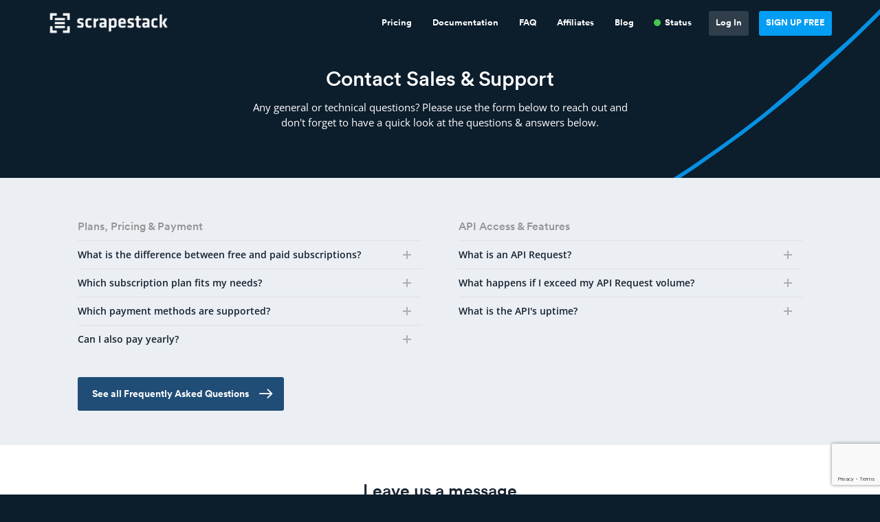

--- FILE ---
content_type: text/html; charset=UTF-8
request_url: https://scrapestack.com/contact
body_size: 67976
content:

<!DOCTYPE html>
<html class="scrapestack contact" lang="en">
   <head>
      
      <meta charset="utf-8">
      <title>Contact Us - scrapestack</title>
	  
      <!-- Google Tag Manager -->
  	  <script>(function(w,d,s,l,i){w[l]=w[l]||[];w[l].push({'gtm.start':
				new Date().getTime(),event:'gtm.js'});var f=d.getElementsByTagName(s)[0],
				j=d.createElement(s),dl=l!='dataLayer'?'&l='+l:'';j.async=true;j.src=
				'https://www.googletagmanager.com/gtm.js?id='+i+dl;f.parentNode.insertBefore(j,f);
				})(window,document,'script','dataLayer','GTM-T28HGFG');
	  </script>
	  <!-- End Google Tag Manager -->
      <script>
    window.stripePublishableKey = 'pk_live_SbOhR0mPK55dMckhtbSufjdM';
</script>

      <meta name="google-site-verification" content="3inmiUrxhYJjFe3GLfe6TKjcLTB_yxboSt6w3yj1sOE" />
      
      <meta name="description" content="Any general or technical questions about the scrapestack API or your account? Feel free to reach out to us and our support team will be with you shortly." />
      <meta name="keywords" content="" />
      <meta name="viewport" content="width=device-width, initial-scale=1.0">
	  <meta name="facebook-domain-verification" content="kygpnd4lkx6soiec1qok88h12gyfnj" />

	<link rel="preload" href="https://cdn.linearicons.com/free/1.0.0/icon-font.min.css" as="style" onload="this.onload=null;this.rel='stylesheet'">
	<noscript><link rel="stylesheet" href="https://cdn.linearicons.com/free/1.0.0/icon-font.min.css"></noscript>

	<link rel="preload" href="https://cdnjs.cloudflare.com/ajax/libs/font-awesome/4.7.0/css/font-awesome.min.css" as="style" onload="this.onload=null;this.rel='stylesheet'">
	<noscript><link rel="stylesheet" href="https://cdnjs.cloudflare.com/ajax/libs/font-awesome/4.7.0/css/font-awesome.min.css"></noscript>
	  
      <link rel="canonical" href="https://scrapestack.com/contact">
      <link rel="shortcut icon" href="/site_images/scrapestack_shortcut_icon.ico">
      <link rel="apple-touch-icon" href="/site_images/scrapestack_icon.png">
                  
      
      
            	        <!-- Embedded CSS from: style.min.css -->
<style type="text/css">
@font-face{font-family:FriendlyFont;src:url("/site_fonts/FriendlyFont/FriendlyFont.eot");src:url("/site_fonts/FriendlyFont/FriendlyFont.eot") format("embedded-opentype"),url("/site_fonts/FriendlyFont/FriendlyFont.woff") format("woff"),url("/site_fonts/FriendlyFont/FriendlyFont.otf") format("opentype");font-style:normal;font-weight:400;font-display:swap}a,section.hero.pricing .cycle a:hover{text-decoration:none}.button,section.hero:not(.index){text-align:center}table.api-metrics-table{border-collapse:collapse;width:100%;font-family:Arial,sans-serif}table.api-metrics-table td,table.api-metrics-table th{border:1px solid #ddd;padding:8px;text-align:left}table.api-metrics-table th{background-color:#2ebc4f;color:#fff}table.api-metrics-table img.help_icon{filter:brightness(0) invert(1)}@font-face{font-family:Linearicons-Free;src:url('../site_fonts/Linearicons/Linearicons-Free.eot?w118d');src:url('../site_fonts/Linearicons/Linearicons-Free.eot?w118d');src:url('../site_fonts/Linearicons/Linearicons-Free.eot?#iefixw118d') format('embedded-opentype'),url('../site_fonts/Linearicons/Linearicons-Free.woff2?w118d') format('woff2'),url('../site_fonts/Linearicons/Linearicons-Free.woff?w118d') format('woff'),url('../site_fonts/Linearicons/Linearicons-Free.ttf?w118d') format('truetype'),url('fonts/Linearicons-Free.svg?w118d#Linearicons-Free') format('svg');font-weight:400;font-style:normal;font-display:swap}@font-face{font-family:'Open Sans';font-style:normal;font-weight:400;src:url('../site_fonts/Linearicons/open-sans-v34-latin-regular.eot');src:local(''),url('../site_fonts/Linearicons/open-sans-v34-latin-regular.eot?#iefix') format('embedded-opentype'),url('../site_fonts/Linearicons/open-sans-v34-latin-regular.woff2') format('woff2'),url('../site_fonts/Linearicons/open-sans-v34-latin-regular.woff') format('woff'),url('../site_fontsLinearicons/open-sans-v34-latin-regular.ttf') format('truetype'),url('../site_fonts/Linearicons/open-sans-v34-latin-regular.svg#OpenSans') format('svg');font-display:swap}@font-face{font-family:'Open Sans';font-style:normal;font-weight:600;src:url('../site_fonts/Linearicons/open-sans-v34-latin-600.eot');src:local(''),url('../site_fonts/Linearicons/open-sans-v34-latin-600.eot?#iefix') format('embedded-opentype'),url('../site_fonts/Linearicons/open-sans-v34-latin-600.woff2') format('woff2'),url('../site_fonts/Linearicons/open-sans-v34-latin-600.woff') format('woff'),url('../site_fonts/Linearicons/open-sans-v34-latin-600.ttf') format('truetype'),url('../site_fonts/Linearicons/open-sans-v34-latin-600.svg#OpenSans') format('svg');font-display:swap}@font-face{font-family:'Open Sans';font-style:normal;font-weight:700;src:url('../site_fonts/Linearicons/open-sans-v34-latin-700.eot');src:local(''),url('../site_fonts/Linearicons/open-sans-v34-latin-700.eot?#iefix') format('embedded-opentype'),url('../site_fonts/Linearicons/open-sans-v34-latin-700.woff2') format('woff2'),url('../site_fonts/Linearicons/open-sans-v34-latin-700.woff') format('woff'),url('../site_fonts/Linearicons/open-sans-v34-latin-700.ttf') format('truetype'),url('../site_fonts/Linearicons/open-sans-v34-latin-700.svg#OpenSans') format('svg');font-display:swap}.lnr{font-family:Linearicons-Free;speak:none;font-style:normal;font-weight:400;font-variant:normal;text-transform:none;line-height:1;-webkit-font-smoothing:antialiased;-moz-osx-font-smoothing:grayscale}.lnr-home:before{content:"\e800"}.lnr-apartment:before{content:"\e801"}.lnr-pencil:before{content:"\e802"}.lnr-magic-wand:before{content:"\e803"}.lnr-drop:before{content:"\e804"}.lnr-lighter:before{content:"\e805"}.lnr-poop:before{content:"\e806"}.lnr-sun:before{content:"\e807"}.lnr-moon:before{content:"\e808"}.lnr-cloud:before{content:"\e809"}.lnr-cloud-upload:before{content:"\e80a"}.lnr-cloud-download:before{content:"\e80b"}.lnr-cloud-sync:before{content:"\e80c"}.lnr-cloud-check:before{content:"\e80d"}.lnr-database:before{content:"\e80e"}.lnr-lock:before{content:"\e80f"}.lnr-cog:before{content:"\e810"}.lnr-trash:before{content:"\e811"}.lnr-dice:before{content:"\e812"}.lnr-heart:before{content:"\e813"}.lnr-star:before{content:"\e814"}.lnr-star-half:before{content:"\e815"}.lnr-star-empty:before{content:"\e816"}.lnr-flag:before{content:"\e817"}.lnr-envelope:before{content:"\e818"}.lnr-paperclip:before{content:"\e819"}.lnr-inbox:before{content:"\e81a"}.lnr-eye:before{content:"\e81b"}.lnr-printer:before{content:"\e81c"}.lnr-file-empty:before{content:"\e81d"}.lnr-file-add:before{content:"\e81e"}.lnr-enter:before{content:"\e81f"}.lnr-exit:before{content:"\e820"}.lnr-graduation-hat:before{content:"\e821"}.lnr-license:before{content:"\e822"}.lnr-music-note:before{content:"\e823"}.lnr-film-play:before{content:"\e824"}.lnr-camera-video:before{content:"\e825"}.lnr-camera:before{content:"\e826"}.lnr-picture:before{content:"\e827"}.lnr-book:before{content:"\e828"}.lnr-bookmark:before{content:"\e829"}.lnr-user:before{content:"\e82a"}.lnr-users:before{content:"\e82b"}.lnr-shirt:before{content:"\e82c"}.lnr-store:before{content:"\e82d"}.lnr-cart:before{content:"\e82e"}.lnr-tag:before{content:"\e82f"}.lnr-phone-handset:before{content:"\e830"}.lnr-phone:before{content:"\e831"}.lnr-pushpin:before{content:"\e832"}.lnr-map-marker:before{content:"\e833"}.lnr-map:before{content:"\e834"}.lnr-location:before{content:"\e835"}.lnr-calendar-full:before{content:"\e836"}.lnr-keyboard:before{content:"\e837"}.lnr-spell-check:before{content:"\e838"}.lnr-screen:before{content:"\e839"}.lnr-smartphone:before{content:"\e83a"}.lnr-tablet:before{content:"\e83b"}.lnr-laptop:before{content:"\e83c"}.lnr-laptop-phone:before{content:"\e83d"}.lnr-power-switch:before{content:"\e83e"}.lnr-bubble:before{content:"\e83f"}.lnr-heart-pulse:before{content:"\e840"}.lnr-construction:before{content:"\e841"}.lnr-pie-chart:before{content:"\e842"}.lnr-chart-bars:before{content:"\e843"}.lnr-gift:before{content:"\e844"}.lnr-diamond:before{content:"\e845"}.lnr-linearicons:before{content:"\e846"}.lnr-dinner:before{content:"\e847"}.lnr-coffee-cup:before{content:"\e848"}.lnr-leaf:before{content:"\e849"}.lnr-paw:before{content:"\e84a"}.lnr-rocket:before{content:"\e84b"}.lnr-briefcase:before{content:"\e84c"}.lnr-bus:before{content:"\e84d"}.lnr-car:before{content:"\e84e"}.lnr-train:before{content:"\e84f"}.lnr-bicycle:before{content:"\e850"}.lnr-wheelchair:before{content:"\e851"}.lnr-select:before{content:"\e852"}.lnr-earth:before{content:"\e853"}.lnr-smile:before{content:"\e854"}.lnr-sad:before{content:"\e855"}.lnr-neutral:before{content:"\e856"}.lnr-mustache:before{content:"\e857"}.lnr-alarm:before{content:"\e858"}.lnr-bullhorn:before{content:"\e859"}.lnr-volume-high:before{content:"\e85a"}.lnr-volume-medium:before{content:"\e85b"}.lnr-volume-low:before{content:"\e85c"}.lnr-volume:before{content:"\e85d"}.lnr-mic:before{content:"\e85e"}.lnr-hourglass:before{content:"\e85f"}.lnr-undo:before{content:"\e860"}.lnr-redo:before{content:"\e861"}.lnr-sync:before{content:"\e862"}.lnr-history:before{content:"\e863"}.lnr-clock:before{content:"\e864"}.lnr-download:before{content:"\e865"}.lnr-upload:before{content:"\e866"}.lnr-enter-down:before{content:"\e867"}.lnr-exit-up:before{content:"\e868"}.lnr-bug:before{content:"\e869"}.lnr-code:before{content:"\e86a"}.lnr-link:before{content:"\e86b"}.lnr-unlink:before{content:"\e86c"}.lnr-thumbs-up:before{content:"\e86d"}.lnr-thumbs-down:before{content:"\e86e"}.lnr-magnifier:before{content:"\e86f"}.lnr-cross:before{content:"\e870"}.lnr-menu:before{content:"\e871"}.lnr-list:before{content:"\e872"}.lnr-chevron-up:before{content:"\e873"}.lnr-chevron-down:before{content:"\e874"}.lnr-chevron-left:before{content:"\e875"}.lnr-chevron-right:before{content:"\e876"}.lnr-arrow-up:before{content:"\e877"}.lnr-arrow-down:before{content:"\e878"}.lnr-arrow-left:before{content:"\e879"}.lnr-arrow-right:before{content:"\e87a"}.lnr-move:before{content:"\e87b"}.lnr-warning:before{content:"\e87c"}.lnr-question-circle:before{content:"\e87d"}.lnr-menu-circle:before{content:"\e87e"}.lnr-checkmark-circle:before{content:"\e87f"}.lnr-cross-circle:before{content:"\e880"}.lnr-plus-circle:before{content:"\e881"}.lnr-circle-minus:before{content:"\e882"}.lnr-arrow-up-circle:before{content:"\e883"}.lnr-arrow-down-circle:before{content:"\e884"}.lnr-arrow-left-circle:before{content:"\e885"}.lnr-arrow-right-circle:before{content:"\e886"}.lnr-chevron-up-circle:before{content:"\e887"}.lnr-chevron-down-circle:before{content:"\e888"}.lnr-chevron-left-circle:before{content:"\e889"}.lnr-chevron-right-circle:before{content:"\e88a"}.lnr-crop:before{content:"\e88b"}.lnr-frame-expand:before{content:"\e88c"}.lnr-frame-contract:before{content:"\e88d"}.lnr-layers:before{content:"\e88e"}.lnr-funnel:before{content:"\e88f"}.lnr-text-format:before{content:"\e890"}.lnr-text-format-remove:before{content:"\e891"}.lnr-text-size:before{content:"\e892"}.lnr-bold:before{content:"\e893"}.lnr-italic:before{content:"\e894"}.lnr-underline:before{content:"\e895"}.lnr-strikethrough:before{content:"\e896"}.lnr-highlight:before{content:"\e897"}.lnr-text-align-left:before{content:"\e898"}.lnr-text-align-center:before{content:"\e899"}.lnr-text-align-right:before{content:"\e89a"}.lnr-text-align-justify:before{content:"\e89b"}.lnr-line-spacing:before{content:"\e89c"}.lnr-indent-increase:before{content:"\e89d"}.lnr-indent-decrease:before{content:"\e89e"}.lnr-pilcrow:before{content:"\e89f"}.lnr-direction-ltr:before{content:"\e8a0"}.lnr-direction-rtl:before{content:"\e8a1"}.lnr-page-break:before{content:"\e8a2"}.lnr-sort-alpha-asc:before{content:"\e8a3"}.lnr-sort-amount-asc:before{content:"\e8a4"}.lnr-hand:before{content:"\e8a5"}.lnr-pointer-up:before{content:"\e8a6"}.lnr-pointer-right:before{content:"\e8a7"}.lnr-pointer-down:before{content:"\e8a8"}.lnr-pointer-left:before{content:"\e8a9"}.linear-icon-main{position:absolute;left:8px;animation-name:auto;font-size:20px;speak:none;font-weight:400;font-variant:normal;text-transform:none;top:14px;font-style:normal;color:#838383;width:30px;display:inline-flex;justify-content:center}@keyframes slide1{0%,100%{transform:translate(0,0)}50%{transform:translate(5px,0)}}@-webkit-keyframes load8{0%{-webkit-transform:rotate(0);transform:rotate(0)}100%{-webkit-transform:rotate(360deg);transform:rotate(360deg)}}@keyframes load8{0%{-webkit-transform:rotate(0);transform:rotate(0)}100%{-webkit-transform:rotate(360deg);transform:rotate(360deg)}}@keyframes dots{0%,20%{color:transparent;text-shadow:.25em 0 0 transparent,.5em 0 0 transparent}40%{color:#fff;text-shadow:.25em 0 0 transparent,.5em 0 0 transparent}60%{text-shadow:.25em 0 0 #fff,.5em 0 0 transparent}100%,80%{text-shadow:.25em 0 0 #fff,.5em 0 0 #fff}}@-webkit-keyframes pulsate_load{0%,100%{-webkit-transform:opacity: .5}50%{opacity:1}}.invisible,section.pricing .container ul.subscriptions li .features_container ul li.feature_empty:before{visibility:hidden}@font-face{font-family:Promo;src:url(/fonts/collection/Promo-Med.eot);src:url(/fonts/collection/Promo-Med.eot?#iefix) format("embedded-opentype"),url(/fonts/collection/Promo-Med.woff) format("woff"),url(/fonts/collection/Promo-Med.ttf) format("truetype"),url(/fonts/collection/Promo-Med.svg) format("svg");font-weight:300;font-style:normal;font-display:swap}@font-face{font-family:Promo;src:url(/fonts/collection/Promo-Bold.eot);src:url(/fonts/collection/Promo-Bold.eot?#iefix) format("embedded-opentype"),url(/fonts/collection/Promo-Bold.woff) format("woff"),url(/fonts/collection/Promo-Bold.ttf) format("truetype"),url(/fonts/collection/Promo-Bold.svg) format("svg");font-weight:500;font-style:normal;font-display:swap}.clearfix:after,.clearfix:before,.container:after,.container:before{display:table;content:" "}.clearfix:after{clear:right}hr,img{border:0}.button,img{vertical-align:middle}.container:after,.header .logo:after,.header ul:after{clear:both}.header.light ul>li.action>a,section.presentation .side{box-shadow:0 4px 6px rgba(50,50,93,.11),0 1px 3px rgba(0,0,0,.08)}.header.dark_bg ul>li.go_to_dashboard>a,.header.dark_bg ul>li.login>a{box-shadow:none}.header.dark_bg ul>li.go_to_dashboard>a{border:2px solid #d7d7d9;top:-2px}.header.dark_bg ul>li.login>a{margin-left:6px}@font-face{font-family:Linearicons;src:url(../site_fonts/Linearicons/Linearicons.ttf) format("truetype");font-weight:400;font-style:normal;font-display:swap}html{font-family:sans-serif;-ms-text-size-adjust:100%;-webkit-text-size-adjust:100%}a{background-color:transparent;color:#283f59}a:hover,footer .right_side span a,section.cta span>span,section.faq span>a,section.faq ul+span span.underline,section.preapp form fieldset.captcha .line.checkboxes label a,section.preapp form fieldset.plan .line>label span{text-decoration:underline}:active,:focus,a:active,a:hover{outline:0}b,strong{font-weight:700}h1{margin:.67em 0}small{font-size:80%}svg:not(:root){overflow:hidden}figure{margin:1em 40px}hr{box-sizing:content-box;height:0;margin-top:20px;margin-bottom:20px;border-top:1px solid #eee}pre{overflow:auto}code,kbd,pre,samp{font-family:monospace,monospace;font-size:1em}button,input,optgroup,select,textarea{color:inherit;font:inherit;margin:0}button{overflow:visible}button,select{text-transform:none}button,html input[type=button],input[type=reset],input[type=submit]{-webkit-appearance:button;cursor:pointer}button[disabled],html input[disabled]{cursor:default}button::-moz-focus-inner,input::-moz-focus-inner{border:0;padding:0}*,:after,:before{-webkit-box-sizing:border-box;-moz-box-sizing:border-box;box-sizing:border-box}html{font-size:10px;-webkit-tap-highlight-color:transparent}body{margin:0;line-height:1.4;background-color:#fff}body.overflow_hidden{overflow:hidden}button,input,select,textarea{font-family:inherit;font-size:inherit;line-height:inherit}a:focus{outline:-webkit-focus-ring-color auto 5px;outline-offset:-2px}.h1,.h2,.h3,.h4,.h5,.h6,h1,h2,h3,h4,h5,h6{font-family:inherit;font-weight:500;line-height:1.1;color:inherit}.h1,.h2,.h3,h1,h2,h3{margin-top:20px;margin-bottom:10px}.h1 .small,.h1 small,.h2 .small,.h2 small,.h3 .small,.h3 small,h1 .small,h1 small,h2 .small,h2 small,h3 .small,h3 small{font-size:65%}.h4,.h5,.h6,h4,h5,h6{margin-top:10px;margin-bottom:10px}.h1,h1{font-size:36px}.h2,h2{font-size:30px}.h3,h3{font-size:24px}.h4,h4{font-size:18px}.h5,h5{font-size:14px}.h6,h6{font-size:12px}p{margin:0 0 10px}.pull-right{float:right!important}.pull-left{float:left!important}.hide{display:none!important}.show{display:block!important}.text-hide{font:0/0 a;color:transparent;text-shadow:none;background-color:transparent;border:0}h4,p{line-height:30px}.hidden{display:none}body{position:relative;background:#0c1d2c;font-family:"Open Sans","Gill Sans MT","Gill Sans",Corbel,Arial,sans-serif;font-size:14px;font-weight:400;color:#333;-webkit-font-smoothing:antialiased;-moz-osx-font-smoothing:grayscale}.button,.header .logo a,.header ul>li>a,section.hero .container h2,section.hero .container h4{font-family:Promo,Helvetica,Arial,sans-serif}h1{font-size:70px;line-height:92px}h2{font-size:30px;line-height:40px}h3{font-size:40px;line-height:43px}h4{font-size:16px}h5,p{font-size:14px;line-height:20px}h6{font-size:12px}.button{white-space:nowrap;width:190px;height:60px;border-radius:3px;padding:20px 12px;font-size:13px;text-transform:uppercase;font-weight:700;color:#fff;margin-right:5px;box-shadow:0 4px 6px rgba(50,50,93,.05),0 1px 3px rgba(0,0,0,.05)}.container,section,section .container{margin-right:auto;margin-left:auto}section.faq ul li .q:before,section.presentation .side>h3:before,section.pricing_content .container .plan .features h4:before,section.pricing_content .container .plan .heading p:before{font-variant:normal;text-transform:none;vertical-align:middle}section{width:100%}.container,section .container{padding-right:15px;width:1170px;padding-left:15px}section .content-box .section-heading{color:#49a3ff;font-weight:300;margin-bottom:30px}.button{display:inline-block;margin-bottom:0;touch-action:manipulation;cursor:pointer;background-image:none;border:1px solid transparent;line-height:1.42857;-webkit-user-select:none;-moz-user-select:none;-ms-user-select:none;user-select:none}.header .logo img{height:35px;display:inline-block;margin-right:10px;top:1px;position:relative}.header .logo{float:left;padding-left:15px}.header{right:0;left:0;z-index:1030;border-radius:0;top:0;position:absolute;background-color:transparent;border:none;height:70px}.header.documentation{background:#0c1d2c;background-size:cover;background-position:top}.header.dark_bg{background:#283f59}.header ul{margin:0;float:right;padding-left:0;list-style:none}.header ul:after,.header ul:before{content:" ";display:table}.header ul>li,.header ul>li>a{display:-webkit-inline-box;position:relative}.header ul>li{float:left}.header ul>li>a{color:#fff;font-size:13px;font-weight:500;line-height:35px;margin:16px 15px 19px}.header.light ul>li>a{color:#fff}.header ul>li.status>a:before{content:'';width:10px;height:10px;-webkit-border-radius:25px;-moz-border-radius:25px;border-radius:25px;display:inline-block;background-color:#47c652;position:relative;top:1px;left:-6px;margin-left:4px}.header ul>li.status>a{padding:0 10px 1px;border-radius:3px;background:0 0;margin-right:0;margin-left:6px}.header ul>li.action>a{background:rgba(255,255,255,.15);padding:0 10px;border-radius:3px;margin-right:0}.header ul>li.action.login>a{padding:0 10px 1px}.header ul>li.action.cta>a{background:#039ef4;color:#fff;text-transform:uppercase;padding:0 10px 1px;margin-right:0}.header.light_background ul>li.action.cta>a{background:#1d3d76}.header ul>li.go_to_dashboard>a{background:rgba(255,255,255,.15)}.header .logo a{color:#333;margin-top:14px;font-weight:700;float:left;font-size:24px;line-height:normal;margin-left:-15px}section.hero{padding-top:140px;padding-bottom:237px;color:#fff;background:#0c1d2c;background:url(../site_images/hero_line.svg),url(../site_images/scrape_city.webp);background-size:279%,cover;background-position:center;background-position-x:-1100px,center;background-repeat:no-repeat}section.hero.pricing{padding-top:100px;height:500px;background:#0c1d2c;background:#0c1d2c url(../site_images/hero_line.svg);background-size:279%,cover;background-position:center;background-position-x:-1000px,center;background-repeat:no-repeat}section.hero .container h1{font-weight:700;letter-spacing:0;line-height:40px;font-size:32px;margin-top:0}section.hero .container h2{margin-top:0;font-weight:300}section.hero.subpage.terms .container h2{margin-bottom:0}section.hero .container h4{font-weight:300;font-size:18px;margin-bottom:17px}section.hero .subfeatures{margin-bottom:15px}section.hero .subfeatures span{display:block;font-size:15px;margin-bottom:5px}section.hero .subfeatures span:before{font-family:Linearicons;display:inline-block;font-weight:400;speak:none}section.hero .subfeatures span:before{font-size:20px;margin-top:0;content:"\e884";position:relative;top:4px;left:0;margin-right:9px}section.hero .subfeatures span+span:before{font-size:20px;margin-top:0;content:"\e882";position:relative;top:5px;left:0;margin-right:9px}section.hero .container .cta{background-color:#039ef4;margin-top:20px}section.hero .container .secondary{margin-top:20px;color:#787c81;background:#ebf1fa}section.hero .hero_main{position:relative}section.hero .hero_main .graphic{display:inline-block;width:550px;height:325px;position:absolute;right:0;top:-8px;background:url(../site_images/hero_new.svg);background-repeat:no-repeat;background-position:right;background-size:530px;background-position-y:0}section.hero.pricing .cycle{display:block;margin-top:40px}section.hero.pricing .cycle a{position:relative;background:#fff;padding:9px 10px 11px 30px;border-radius:5px;width:150px;display:inline-block;font-weight:600;font-size:13px}section.hero.pricing .cycle a:not(.selected):hover:before{content:"\e999"}section.hero.pricing .cycle a:before{font-family:Linearicons;font-size:20px;display:inline-block;speak:none;font-weight:400;font-variant:normal;text-transform:none;margin-right:10px;vertical-align:middle;content:"\e98d";position:absolute;left:10px;top:4px}section.hero.pricing .cycle a.selected:before{content:"\e999"}section.hero.pricing .cycle a.monthly{border-top-right-radius:0;border-bottom-right-radius:0}section.hero.pricing .cycle a.yearly{border-top-left-radius:0;border-bottom-left-radius:0;margin-left:-4px}section.hero.pricing .cycle a.selected{background:#214b76;color:#fff}section.hero.pricing .cycle a.yearly:after{position:absolute;right:-15px;top:-16px;background:#8a9bae;color:#fff;font-size:11px;padding:3px 8px 4px 8px;border-radius:3px;content:'15% cheaper'}section.hero.pricing .cycle a.selected.yearly:after{background:#47c652}section.demo{padding:40px 0 50px;background:#ebf1fa}section.demo h3{font-family:Promo,Helvetica,Arial,sans-serif;font-weight:300;font-size:25px;margin-bottom:0;margin-top:0;text-align:center}section.demo h4{font-weight:300;font-size:18px;margin:0 auto;line-height:normal;margin-top:10px;margin-bottom:40px;text-align:center;max-width:1000px}section.demo form{text-align:center;margin-bottom:35px}section.demo form>div{position:relative;width:400px;display:inline-block}section.demo form>div input{height:50px;width:100%;padding:10px;border-radius:3px;border:0 solid #d7d7d9;box-shadow:0 4px 6px rgba(50,50,93,.11),0 1px 3px rgba(0,0,0,.08);position:relative;padding-left:42px;line-height:50px;font-weight:600;border:2px solid transparent}section.demo form>div:before{font-family:Linearicons;display:block;speak:none;font-size:20px;margin-top:0;content:"\e915";position:absolute;left:13px;top:10px;z-index:1;font-weight:700;color:#757575}section.demo form .errors{display:block;color:#fff;font-weight:600;background:#ed5565;padding:8px 10px 10px 10px;max-width:539px;border-radius:3px;margin:0 auto;margin-bottom:20px;display:none}section.demo form button{height:50px;width:125px;border-radius:3px;border:0;background:#383f50;color:#fff;font-weight:600;margin-left:10px;box-shadow:0 4px 6px rgba(50,50,93,.11),0 1px 3px rgba(0,0,0,.08);font-family:Promo,Helvetica,Arial,sans-serif;text-transform:uppercase;font-size:13px;border:2px solid transparent;position:relative;top:-1px}section.demo form button.loading{color:transparent;pointer-events:none;cursor:default;opacity:.5}section.demo form button.loading:after{margin:0 auto;position:relative;-ms-transform:translateZ(0);transform:translateZ(0);-webkit-animation:load8 .6s infinite linear;animation:load8 .6s infinite linear;border-top:2px solid rgba(104,129,169,0);border-right:2px solid transparent;border-bottom:2px solid #fff;border-left:2px solid #fff;border-radius:50%;width:25px;height:25px;display:block;content:'';top:9px;left:48px;position:absolute}section.demo .meta{margin:0;background:#2c3849;margin-bottom:-12px;border-top-left-radius:10px;border-top-right-radius:10px;padding:15px 15px;font-weight:600;text-align:right;color:rgba(255,255,255,.5);border-bottom:1px solid rgba(255,255,255,.1)}section.demo .meta span.type{float:left;background:#039ef4;color:#fff;padding:1px 5px 2px 5px;border-radius:2px;position:relative;top:-1px}section.demo pre{border-radius:10px;padding:17px 20px;max-height:500px;width:100%;max-width:none;border-top-left-radius:0;border-top-right-radius:0;position:relative;height:500px}section.demo pre.loading{overflow:hidden}section.demo pre.loading:before{margin:0 auto;position:relative;-ms-transform:translateZ(0);transform:translateZ(0);-webkit-animation:load8 .6s infinite linear;animation:load8 .6s infinite linear;border-top:2px solid rgba(104,129,169,0);border-right:2px solid transparent;border-bottom:2px solid #656a71;border-left:2px solid #656a71;border-radius:50%;width:45px;height:45px;display:block;content:'';top:44%;left:48%;position:absolute}section.demo pre.loading *{visibility:hidden}section.demo .docs_belowcode{border-top:1px solid rgba(0,0,0,.1);margin-top:25px;padding-top:10px}section.demo .docs_belowcode p{margin:0;display:inline-block;font-weight:600}section.demo .docs_belowcode a{float:right;font-weight:600;position:relative;text-decoration:underline}section.demo .docs_belowcode a:before{font-family:Linearicons;font-size:20px;content:"\e718";border:none;padding:0;display:inline-block;font-weight:400;margin-bottom:0;position:absolute;left:-30px;top:-4px}section.demo .cta_belowcode{display:block;text-align:center;font-size:16px;margin-bottom:0;font-weight:300;font-family:Promo,Helvetica,Arial,sans-serif;margin-top:100px;margin-bottom:10px}section.demo .cta_belowcode span{position:relative}section.demo .cta_belowcode a{background:#039ef4;padding:16px 15px;width:auto;margin-left:20px;color:#fff;border-radius:3px;font-size:13px;text-transform:uppercase;font-weight:700;box-shadow:0 4px 28px 8px rgba(0,0,0,.03),0 2px 4px 0 rgba(0,0,0,.05);height:50px}section.use_cases{background:#204d76 url(../site_images/hero_line_thicker.svg);padding:40px 0 151px 0;background-size:300%;background-position:center;background-position-x:-1100px;background-repeat:no-repeat;color:#fff;text-align:center}section.use_cases h3{font-family:Promo,Helvetica,Arial,sans-serif;font-weight:300;font-size:25px;margin-bottom:0;margin-top:0;text-align:center}section.use_cases h4{font-weight:300;font-size:18px;margin:0 auto;line-height:normal;margin-top:10px;margin-bottom:40px;text-align:center;max-width:1000px}section.use_cases img{height:260px;margin-bottom:15px;margin-top:10px}section.stats{background:rgba(75,83,103,.5);padding:25px 0;margin-top:-112px}section.stats ul{margin:0;padding:0;list-style:none;color:#fff;text-align:center}section.stats ul li{display:inline-block;width:300px;border-right:4px dotted rgba(0,0,0,.4);padding:10px 0}section.stats ul li:last-of-type{border:0}section.stats ul li .main{display:block;font-size:17px;font-family:Promo,Helvetica,Arial,sans-serif}section.stats ul li .main+span{font-weight:600;color:#b0b8cc;color:#fff}section.facts{background:#fff;padding-bottom:60px}section.facts ul{margin:0;padding:0;list-style:none;color:#fff;text-align:center;background:#000;border-radius:3px;position:relative;height:150px;background:repeating-linear-gradient(-32deg,transparent 0,transparent 12px,rgba(58,71,213,.05) 13px,rgba(255,255,255,.05) 14px,transparent 15px),linear-gradient(to left,#245381,#1c4063);z-index:1;padding:36px 0}section.facts ul:before{background:repeating-linear-gradient(32deg,transparent 0,transparent 12px,rgba(58,71,213,.05) 13px,rgba(255,255,255,.05) 14px,transparent 15px);position:absolute;top:0;left:0;width:100%;height:100%;content:'';display:block;z-index:-1}section.facts ul li{display:inline-block;display:inline-block;width:175px;padding:10px 0}section.facts ul li>span:first-of-type{display:block;font-size:20px;font-family:Promo,Helvetica,Arial,sans-serif}section.facts ul li>span+span{font-weight:600;color:#fff}section.features_circle{padding:60px 0 60px;background:#ebf1fa;background:url(../site_images/hero_line.svg),url(../site_images/scrape_city_transparent.png),#ebf1fa;background-size:279%,cover;background-position:center;background-position-x:-700px,center;background-repeat:no-repeat}section.features_circle img{height:425px;display:inline-block;position:relative;top:-3px}section.features_circle .content_box{display:inline-block;vertical-align:top;height:400px;float:right;text-align:left;width:500px}section.features_circle .content_box h3{font-family:Promo,Helvetica,Arial,sans-serif;font-weight:300;font-size:25px;margin-bottom:0;margin-top:0}section.features_circle .content_box h4{font-weight:300;font-size:18px;margin:0 auto;line-height:normal;margin-top:10px;margin-bottom:35px}section.features_circle .content_box ul{padding:0;margin:0;list-style:none;margin-bottom:60px}section.features_circle .content_box ul li{margin-bottom:5px;font-size:15px}section.features_circle .content_box ul li:before{font-family:Linearicons;font-size:17px;display:inline-block;speak:none;content:"\e934";position:relative;margin-right:5px;top:3px;font-weight:700;background:#039ef4;color:#fff;padding:4px;text-align:center;border-radius:99px;width:30px;height:30px;-webkit-transform:scale(.85);-moz-transform:scale(.85);-ms-transform:scale(.85);-o-transform:scale(.85);transform:scale(.75)}section.features_circle .content_box .why_choose{font-weight:600;font-size:16px;margin-bottom:10px;display:block}section.features_circle .content_box p.cta_text{font-size:15px;margin-top:35px;font-weight:600}section.features_circle .content_box a.cta_btn{background:#245280;padding:15px 15px;margin:0 auto;display:inline-block;font-size:14px;font-family:Promo,Helvetica,Arial,sans-serif;text-transform:uppercase;color:#fff;border-radius:3px;width:auto}section.features_circle .content_box a.cta_btn+.friendly{font-size:19px;position:relative;margin-left:15px;color:#0c1e2d}span.friendly{font-family:FriendlyFont,sans-serif}section.overview{padding:40px 0 40px;background:#fff}section.overview ul{padding:0;margin:0;list-style:none;text-align:center}section.overview ul li{display:inline-block;width:270px;margin:0 8px;text-align:left;padding:11px 16px;background:#ebf1fa;border-radius:5px;position:relative}section.overview ul li:first-of-type{margin-left:0}section.overview ul li:last-of-type{margin-right:0}section.overview ul li:before{font-family:Linearicons;font-size:30px;content:"\e661";border:none;padding:0;display:inline-block;position:absolute;font-weight:400;margin-bottom:0;top:7px}section.overview ul li.ips_proxies:before{content:"\e883"}section.overview ul li.global_locations:before{content:"\e886"}section.overview ul li.solid_infra:before{content:"\e8ca"}section.overview ul li.free_premium:before{content:"\e75e"}section.overview ul li .head{font-size:16px;display:inline-block;font-weight:600;padding-left:43px;margin-bottom:20px;padding-top:5px}section.overview ul li p{margin:0}section.pricing{padding:40px 0 60px;background:#ffff}section.pricing .container ul.subscriptions{margin:-250px 0 0;list-style:none;padding:0;text-align:center;color:#16222f}section.pricing .container ul.subscriptions>li{text-align:left;display:inline-block;width:211px;margin-right:5px;margin-left:5px;position:relative;border-radius:5px;z-index:0}section.pricing .container ul.subscriptions li.enterprise{background:#214b76;width:230px;color:#fff}section.pricing .container ul.subscriptions>li.highlighted .main_container{box-shadow:0 1rem 3rem 0 rgba(177,177,177,.4);background:#fff}section.pricing .container ul.subscriptions li .main_container{border-radius:5px;padding-bottom:10px;background:#ebf1fa;text-align:center}section.pricing .container ul.subscriptions li.enterprise .main_container{background:0 0;box-shadow:none}section.pricing .container ul.subscriptions li .main_container .mc_header{padding:35px 0 15px}section.pricing .container ul.subscriptions li.highlighted .main_container .mc_header{padding-top:65px}section.pricing .container ul.subscriptions li.highlighted .mc_header:before{display:block;position:absolute;top:-2px;width:100%;height:30px;color:#fff;font-size:12px;font-family:Promo,Helvetica,Arial,sans-serif;text-transform:uppercase;padding-top:7px;content:'Best Value';background:#204c76;z-index:1;border-top-left-radius:5px;border-top-right-radius:5px}section.pricing .container ul.subscriptions li .main_container .mc_header heading{font-size:18px;font-family:Promo,Helvetica,Arial,sans-serif;font-weight:300}section.pricing .container ul.subscriptions li .main_container .mc_header heading:before{font-family:Linearicons;font-size:30px;display:inline-block;speak:none;font-weight:400;font-variant:normal;text-transform:none;margin-right:10px;vertical-align:middle;margin-top:-7px;content:"\e605"}section.pricing .container ul.subscriptions li.free .main_container .mc_header heading:before{content:"\e609"}section.pricing .container ul.subscriptions li.standard .main_container .mc_header heading:before{content:"\e83a"}section.pricing .container ul.subscriptions li.business .main_container .mc_header heading:before{content:"\e74a"}section.pricing .container ul.subscriptions li.business_pro .main_container .mc_header heading:before{content:"\e60c"}section.pricing .container ul.subscriptions li.enterprise .main_container .mc_header heading:before{content:"\e60b"}section.pricing .container ul.subscriptions li .main_container .short_description{height:100px;padding:15px 15px;font-size:12px;margin-top:0;margin-bottom:0;line-height:20px}section.pricing .container ul.subscriptions li .main_container .price{margin-bottom:40px;position:relative;text-align:center;line-height:normal}section.pricing .container ul.subscriptions li .main_container .price .yearly_data{display:none}section.pricing .container ul.subscriptions li .main_container .price span{font-size:20px;font-family:"Open Sans","Gill Sans MT","Gill Sans",Corbel,Arial,sans-serif;font-weight:600;margin-right:2px}section.pricing .container ul.subscriptions li .main_container .price small{font-size:12px}section.pricing .container ul.subscriptions li .main_container .price small.yearly_price{display:block;color:rgba(0,0,0,.4);margin-top:5px;font-weight:600;font-size:12px}section.pricing .container ul.subscriptions li.enterprise .main_container .price small.yearly_price{color:rgba(255,255,255,.4)}section.pricing .container ul.subscriptions li .main_container a{background:#d4dce8;padding:10px 10px;margin:0 auto;display:inline-block;font-size:14px;font-family:Promo,Helvetica,Arial,sans-serif;text-transform:uppercase;color:#7c8994;width:90%;border-radius:3px}section.pricing .container ul.subscriptions li.enterprise .main_container a{background:#039ef4;color:#fff;width:88%}section.pricing .container ul.subscriptions li.highlighted .main_container a{background:#214b76;color:#fff}section.pricing .container ul.subscriptions li .main_container a+a{display:inline-block;white-space:nowrap}section.pricing .container ul.subscriptions li .features_container{padding:0;list-style:none;margin-top:25px}section.pricing .container ul.subscriptions li .features_container ul{margin:0 -8px 0 0;padding:0;list-style:none;border-right:2px dotted #c2c9d6}section.pricing .container ul.subscriptions li.business_pro .features_container ul{border:0}section.pricing .container ul.subscriptions li.enterprise .features_container ul{border-right:0;padding-bottom:5px}section.pricing .container ul.subscriptions li .features_container ul li{text-align:left;padding-top:0;padding-bottom:13px;padding-left:18px;border-bottom:0}section.faq,section.faq.pricing,section.we_accept{text-align:center}section.pricing .container ul.subscriptions li .features_container ul li span{font-size:12px;font-weight:600;color:#949494}section.pricing .container ul.subscriptions li .features_container ul li:before{font-family:Linearicons;font-size:20px;display:inline-block;speak:none;font-weight:400;font-variant:normal;text-transform:none;margin-right:10px;vertical-align:middle;margin-top:-4px;content:"\e6b3";top:1px;position:relative}section.faq .container .topic h3,section.faq .container h2{line-height:normal;font-weight:300;font-family:Promo,Helvetica,Arial,sans-serif}section.pricing .container ul.subscriptions li .features_container ul li.feature_api_requests:before{content:"\e90b"}section.pricing .container ul.subscriptions li .features_container ul li.feature_support:before{content:"\e723"}section.pricing .container ul.subscriptions li .features_container ul li.feature_dedsupport:before{content:"\e724"}section.pricing .container ul.subscriptions li .features_container ul li.feature_https:before{content:"\e66b"}section.pricing .container ul.subscriptions li .features_container ul li.feature_sproxy:before{content:"\e886"}section.pricing .container ul.subscriptions li .features_container ul li.feature_pproxy:before{content:"\e887"}section.pricing .container ul.subscriptions li .features_container ul li.feature_geotargeting:before{content:"\e77d"}section.pricing .container ul.subscriptions li .features_container ul li.feature_js:before{content:"\e90c"}section.pricing .container ul.subscriptions li .features_container ul li.feature_concurrent:before{content:"\e99b"}section.pricing .container ul.subscriptions li .features_container ul li.feature_custom:before{content:"\e672"}section.faq{color:#16222f;padding:40px 0 50px;background:#fff}section.faq.on_contact{background:#ebeff4}section.faq .container h2{font-size:25px;margin-bottom:40px;margin-top:0}section.faq .container .topic{margin:0 auto 35px;text-align:left}section.faq .container .topic.btn{margin-bottom:0}section.faq.full .container .topic{max-width:960px}section.faq .container .topic h3{font-size:16px;margin-bottom:10px;color:#949494}section.faq .container .topic ul{list-style:none;padding:0;margin:0}section.faq .container .topic ul li:first-of-type p.question{border-top:1px solid #dedee1}section.faq .container .topic ul li p.question{position:relative;font-weight:600;margin:0;padding:10px 0;border-bottom:1px solid #dedee1;cursor:pointer}section.faq .container .topic ul li:not(.open):hover p.question:after,section.faq .container .topic ul li:not(.open):hover p.question:before{background:#4f78a9}section.faq .container .topic ul li:last-of-type p.question{border-bottom:0}section.faq .container .topic ul li p.question:before{content:'';position:absolute;width:12px;height:2px;top:50%;right:15px;margin-left:-6px;margin-top:-1px;background:#aaadb1}section.faq .container .topic ul li.open p.question:before{background:#4f78a9}section.faq .container .topic ul li p.question:after{content:'';position:absolute;width:2px;height:12px;top:50%;right:20px;margin-left:-1px;margin-top:-6px;transition:transform .25s ease,opacity .25s ease 75ms;background:#aaadb1}section.faq .container .topic ul li.open p.question:after{display:none}section.faq .container .topic ul li p.answer{display:none;background:#ebeff4;padding:20px 15px;line-height:23px;margin-bottom:0}section.faq.on_contact .container .topic ul li p.answer{background:#fff}section.faq .container .topic ul li.yellow p.answer{background:#fdfd7b}section.faq .container .topic ul li.open p.answer{display:block}section.faq .container .topic ul li p a{text-decoration:underline;color:#2e67a8}section.faq .container .topic>a{background:#204d76;padding:15px 40px 15px 10px;margin:0 auto;display:inline-block;font-size:14px;font-family:Promo,Helvetica,Arial,sans-serif;color:#fff;width:300px;border-radius:3px;text-align:center;position:relative;cursor:pointer}section.faq .container .topic>a:after{font-family:Linearicons;font-size:20px;speak:none;font-weight:700;content:"\e944";position:absolute;right:17px;top:10px}section.faq .container .inline_left{display:inline-block;width:500px;margin-right:25px;vertical-align:top}section.faq .container .inline_right{display:inline-block;width:500px;margin-left:25px;vertical-align:top}section.we_accept{padding:25px 0;background:#ebeff4}section.we_accept .container ul{padding:0;margin:0;list-style:none}section.we_accept .container ul li{display:inline-block;width:69px;height:43px;background:url(../site_images/payment_method_visa.svg) no-repeat;background-size:cover;margin-right:15px}section.we_accept .container ul li.text{background:0 0;width:300px;font-family:Promo,Helvetica,Arial,sans-serif;font-size:15px;margin-right:20px;vertical-align:top;position:relative;top:10px}section.we_accept .container ul li.visa{background:url(../site_images/payment_method_visa.svg) no-repeat;background-size:cover}section.we_accept .container ul li.mastercard{background:url(../site_images/payment_method_mastercard.svg) no-repeat;background-size:cover}section.we_accept .container ul li.amex{background:url(../site_images/payment_method_amex.svg) no-repeat;background-size:cover}section.we_accept .container ul li.diners{background:url(../site_images/payment_method_diners.svg) no-repeat;background-size:cover}section.we_accept .container ul li.discover{background:url(../site_images/payment_method_discover.svg) no-repeat;background-size:cover}section.we_accept .container ul li.paypal{background:url(../site_images/payment_method_paypal.svg) center no-repeat #fff;background-size:cover;border-radius:5px}section.hero.subpage{padding:95px 0 70px;margin-bottom:0;background:#0c1d2c url(../site_images/hero_line.svg);background-size:279%,cover;background-position:center;background-position-x:-1000px,center;background-repeat:no-repeat}section.hero.subpage.nosubheading{padding:95px 0 45px}section.hero.documentation{padding:85px 0 30px;color:#fff;background-size:contain;background-repeat-x:repeat;margin-bottom:0;background:#0c1d2c url(../site_images/hero_line.svg);background-size:279%,cover;background-position:center;background-position-x:-1000px,center;background-repeat:no-repeat}section.hero.documentation h2{font-weight:300;font-size:25px}section.hero.documentation .intro_buttons .left,section.hero.documentation .intro_buttons .right{display:inline-block;width:50%;text-align:left;padding:10px;box-sizing:border-box}i{float:left}section.hero.documentation .intro_buttons .right{float:right}section.hero.documentation .intro_buttons div h3{font-size:20px;margin-top:0;margin-bottom:13px;font-weight:600}section.hero.documentation .intro_buttons div h3:before{font-family:Linearicons;font-size:25px;content:"\e661";border:none;padding:0;display:inline-block;margin-right:10px;position:relative;font-weight:400;margin-bottom:0;top:4px;display:none}section.hero.documentation .intro_buttons div.left h3:before{content:"\e837"}section.hero.documentation .intro_buttons div.right h3:before{content:"\e90c"}section.hero.documentation .intro_buttons div p{max-width:450px}section.hero.documentation .intro_buttons div a{background:rgba(75,83,103,.5);background-size:cover;background-position:top;padding:10px 10px;height:auto;color:#fff;border-radius:3px;font-size:13px;text-transform:uppercase;font-weight:700;margin-top:20px;display:block;width:190px;text-align:center}section.hero.subpage .container h3{line-height:22px;font-size:15px;max-width:550px;margin:0 auto}section.cta_contact .container p a,section.cta_faq .container p a{height:auto;margin-left:20px;border-radius:3px;width:auto;text-transform:uppercase}section.cta_contact{padding:25px 0 28px;background:#ebeff4;font-size:14px;text-align:center;background-size:cover;color:#16222f}section.cta_contact .container p{font-size:14px;margin-bottom:0}section.cta_contact .container p span{font-weight:600}section.cta_contact .container p a{background:#383f4f;padding:13px 15px;color:#fff;font-size:13px;font-weight:700}section.cta_faq{padding:25px 0 28px;background:#ebeff4;font-size:14px;text-align:center;background-size:cover;color:#16222f}section.cta_faq .container p{font-size:14px;margin-bottom:0}section.cta_faq .container p span{font-weight:600}section.cta_faq .container p a{background:#4f78a9;padding:13px 15px;color:#fff;font-size:13px;font-weight:700}section.affiliates{color:#16222f;background:#fff;padding:50px 0 50px}section.affiliates .container{max-width:960px}section.affiliates .container img{margin-bottom:25px}section.affiliates .container h3+p{line-height:20px}section.affiliates .container ul{margin-bottom:20px}section.affiliates .container ul li{margin-bottom:12px}section.affiliates .container h3+p a{text-decoration:underline}section.affiliates .container h3{font-size:18px;line-height:normal;font-family:Promo,Helvetica,Arial,sans-serif;font-weight:300;margin-bottom:15px}section.affiliates .container a.button.join{background-color:#019ef4;margin-top:10px;margin-bottom:20px;width:250px;font-family:inherit;text-transform:capitalize;font-size:14px;padding:18px}section.affiliates .container table{border-collapse:collapse;width:100%;margin-top:25px;margin-bottom:45px}section.affiliates .container table th{padding:12px 15px;background-color:#f2f2f2;border-bottom:1px solid #e0e0e0;border-top:1px solid #e0e0e0;font-weight:600;text-align:left}section.affiliates .container table td{padding:15px 15px 13px 15px;border-bottom:1px dashed #e0e0e0;text-align:left}section.affiliates .container table td span:before{font-family:Linearicons;font-size:20px;display:inline-block;speak:none;font-weight:400;font-variant:normal;text-transform:none;margin-right:10px;vertical-align:middle;margin-top:-5px;content:"\e605"}section.affiliates .container table td span.basic:before{content:"\e83a"}section.affiliates .container table td span.professional:before{content:"\e837"}section.affiliates .container table td span.business:before{content:"\e74a"}.container.custom-container{display:flex;justify-content:flex-start}.container.custom-container ul{width:196px}.container.custom-container:last-of-type{padding-top:30px}.line-checkbox-outer-block{width:100%;display:inline-block;margin-bottom:10px}.line-checkbox-outer-block .line.checkboxes{position:relative;width:100%;float:left;padding-left:25px;margin-bottom:15px}.line-checkbox-outer-block .line.checkboxes input{position:absolute;left:0;top:5px}.ip-banner-top-bg.container{background-color:#2480fc;padding:30px;border-radius:50px;background-position:center}.ip-banner-top-inline{display:flex}.ip-banner-top-img{width:50%;text-align:right}.ip-banner-top-text h2{color:#fff;line-height:35px;font-weight:600;font-size:30px}.ip-banner-top-text p{color:#fff;font-size:14px}.ip-banner-top-btn{margin-top:35px}.ip-banner-top-btn a{background:#fff;padding:7px 18px;color:#000;font-weight:600;border-radius:5px}section.ip-banner{background:#fff;padding:20px 0 70px 0}.ip-banner-top-btn a{text-decoration:none}.ip-banner-top-text{margin-top:20px;margin-left:80px}section.ip-banner{background:#fff;padding:20px 0 70px 0}.line-checkbox-outer-block .line.checkboxes input#email_service_updates.error+label,.line-checkbox-outer-block .line.checkboxes input#tos_accepted.error+label,.line-checkbox-outer-block .line.checkboxes input#tos_accepted.error+label a{color:red}.confirmation-note{color:#000;text-align:justify;font-weight:400;font-size:13px}.confirmation-note span{font-weight:600;color:#002f4a}.contact_form .confirmation-note{margin-bottom:20px}.contact_form .line-checkbox-outer-block{margin-bottom:0}@media screen and (max-width:800px){section.affiliates .container table td span:before{display:none}section.affiliates .container ul{padding:0;list-style:none}.container.custom-container{display:block;justify-content:center}.container.custom-container ul{width:100%}}section.about{color:#16222f;background:#fff;padding:50px 0}section.about .container img{height:45px;margin-bottom:20px}section.about .container h3{font-size:18px;line-height:normal;font-family:Promo,Helvetica,Arial,sans-serif;font-weight:300;margin-bottom:15px}section.about .container h3+p{line-height:20px}section.offices{padding:0;background:#fff;line-height:normal}section.offices .container{width:auto;padding:0}section.offices .container .locations .location{display:inline-block;width:50%}section.offices .container .locations .location.vienna{background:url(../site_images/office_vienna_transparent.png) #0c1e2d;background-size:cover;background-position:center;padding:25px 85px 25px 120px;color:#fff}section.offices .container .locations .location.london{float:right;background:url(../site_images/office_london_transparent.png) #0c1e2d;background-position:center;background-size:cover;height:100%;color:#fff;padding:25px 120px 25px 85px}section.offices .container .locations .location h4{text-transform:uppercase;font-family:Promo,Helvetica,Arial,sans-serif;font-size:20px}section.offices .container .locations .location p{font-weight:600;line-height:20px}section.social_media{background:#ebeff4;padding:30px 0}section.social_media .container .socials{text-align:center}section.social_media .container .socials a{display:inline-block;width:35px;height:35px;vertical-align:middle;background:url(../site_images/github-original.svg);margin-right:10px}section.social_media .container .socials a.text{width:200px;background:0 0;font-family:Promo,Helvetica,Arial,sans-serif;font-weight:300;font-size:16px;line-height:normal;vertical-align:middle;text-decoration:none;cursor:default;position:relative;top:6px;margin-right:20px}section.social_media .container .socials a.twitter{background:url(../site_images/twitter-original.svg) center no-repeat;background-size:contain}section.social_media .container .socials a.facebook{background:url(../site_images/facebook-original.svg)}section.social_media .container .socials a.linkedin{background:url(../site_images/linkedin-original.svg)}section.social_media .container .socials a.github{background:url(../site_images/github-dark.svg)}section.about .container .links{margin-top:30px}section.about .container .links a{display:block;color:inherit;font-weight:400;line-height:30px;max-width:225px}section.about .container .links a:before{font-family:Linearicons;font-size:20px;display:inline-block;speak:none;font-weight:400;margin-right:10px;content:"\e71f";position:relative;top:3px}section.about .container .links a.pricing:before{content:"\e755"}section.about .container .links a.docs:before{content:"\e782"}section.about .container .links a.contact:before{content:"\e728"}section.other_products{padding:40px 0 20px;text-align:center;color:#16222f;background:#fff}section.other_products .container ul{padding:0;margin:0;list-style:none}section.other_products .container ul li{display:inline-block;width:260px;text-align:left;margin-bottom:40px;margin-right:10px;margin-left:10px;background:0 0;border-radius:5px;position:relative;padding-left:10px}section.other_products .container ul li img{height:60px;display:inline-block;border-radius:5px}section.other_products .container ul li p{line-height:normal;margin-top:10px;text-align:left}section.other_products .container ul li a{margin:0 auto 0 10px;display:inline-block;font-size:13px;border-radius:3px;width:125px;text-align:center;font-weight:600;position:absolute;bottom:0;left:48px;text-decoration:underline}section.other_products .container ul li .next{display:inline-block;margin-left:10px;position:relative;top:0}section.other_products .container ul li .next>span{font-weight:600;font-size:15px;display:block}section.other_products .container ul li .next>span+span{display:block;font-size:12px;color:#6c798f}section.contact_form .container h2,section.other_products .container h2{font-size:25px;font-family:Promo,Helvetica,Arial,sans-serif;font-weight:300;margin-top:0;line-height:normal}section.other_products .container h2{margin-bottom:60px}section.contact_form{padding:50px 0 60px;background:bottom repeat-x #fff;text-align:center;color:#16222f;background-size:17%}section.contact_form .container h2{margin-bottom:10px}section.contact_form .container h3{font-size:17px;line-height:normal;max-width:500px;margin:0 auto 30px}section.contact_form .container form{max-width:500px;margin:0 auto;text-align:left}section.contact_form .container form fieldset.alerts{width:100%;padding:10px;border-radius:5px;border:1px solid transparent;margin:0 0 20px;background:#e35256;color:#fff;font-weight:600}section.contact_form .container form fieldset.alerts.success{background:#3da07b}section.contact_form .container form .form_row{display:block;width:100%;margin-bottom:10px;position:relative}section.contact_form .container form .form_row input{width:100%;padding:15px 10px 15px 40px;border-radius:5px;border:1px solid #d7d7d9}section.contact_form .container form .form_row select{width:100%;padding:15px 10px 15px 40px;-webkit-appearance:none;-moz-appearance:none;border-radius:5px;border:1px solid #d7d7d9;background:url(../site_images/select-arrow.png) no-repeat right 15px center;background-size:12px auto}section.contact_form .container form .form_row textarea{width:100%;border-radius:5px;resize:vertical;padding:15px;border:1px solid #d7d7d9;min-height:150px}section.contact_form .container form .form_row .error{background:#fce3e4;border-color:#f3b9bb}section.contact_form .container form .form_row label{background:#214c76;padding:13px 15px;width:100%;height:auto;color:#fff;border-radius:3px;font-size:13px;text-transform:uppercase;font-weight:700;display:block;text-align:center;cursor:pointer}section.contact_form .container form .form_row i:before,section.contact_form .container form .form_row.subject i:after{font-family:Linearicons;font-size:20px;speak:none;font-weight:400;font-variant:normal;text-transform:none;position:absolute;top:11px;font-style:normal}section.contact_form .container form .form_row label.loading{cursor:default;pointer-events:none;opacity:.5}section.contact_form .container form .form_row label+input{visibility:hidden;position:absolute}section.contact_form .container form .form_row i:before{display:inline-block;content:"\e6b3";left:13px;color:#838383}section.contact_form .container form .form_row.name i:before{content:"\e71e"}section.contact_form .container form .form_row.email i:before{content:"\e697"}section.sitemap{padding:60px 0 70px;background:#fff;text-align:center;color:#16222f}section.sitemap .container ul{padding:0;margin:0 40px;list-style:none;display:inline-block;text-align:left}section.sitemap .container ul li{margin-bottom:10px}section.sitemap .container ul li.heading{margin-bottom:10px;font-family:Promo,Helvetica,Arial,sans-serif;text-transform:uppercase;font-weight:700;color:#465e81}section.currencies{color:#16222f;text-align:center;background:#fff;padding:40px 0 50px}section.currencies .container table{max-width:800px;margin:0 auto;text-align:left;border-collapse:collapse;width:100%}section.currencies .container table thead tr th{padding:10px;background:#2a3d54;color:#fff}section.currencies .container table tbody tr.light_gray{background:#ebeff4}section.currencies .container table tbody td{padding:10px}section.cta{padding:39px 0 41px 0;text-align:center;color:#fff;font-size:17px;font-weight:300;font-family:Promo,Helvetica,Arial,sans-serif;border-bottom:0 solid rgba(255,255,255,.1);background:#245381;background:repeating-linear-gradient(-32deg,transparent 0,transparent 12px,rgba(58,71,213,.05) 13px,rgba(255,255,255,.05) 14px,transparent 15px),linear-gradient(to left,#245381,#1c4063)}.index section.cta{background:rgb(12,30,45,.5);margin-top:-103px}section.cta p{margin:0;display:inline-block;font-size:14px}section.cta a{background:#0691e3;padding:16px 15px;width:auto;margin-left:20px;color:#fff;border-radius:3px;font-size:13px;text-transform:uppercase;font-family:Promo,Helvetica,Arial,sans-serif;font-weight:700}section.cta_secondary{padding:25px 0 28px;background:#ebeff4;font-size:14px;text-align:center;background-size:cover;color:#16222f}section.cta_secondary .container p{font-size:14px;margin-bottom:0}section.cta_secondary .container p span{font-weight:600}section.cta_secondary .container p a{background:#4f78a9;padding:13px 15px;width:auto;height:auto;margin-left:20px;color:#fff;border-radius:3px;font-size:13px;text-transform:uppercase;font-weight:700}section.preapp{padding-top:100px;padding-bottom:60px;color:#fff;text-align:center;background:#0c1d2c url(../site_images/hero_line.svg);background-size:279%,cover;background-position:center;background-position-x:-1000px,center;background-repeat:no-repeat;border-bottom:1px solid rgba(255,255,255,.2)}section.preapp.forgot,section.preapp.login{padding-bottom:100px;padding-top:120px;background:#183a59 url(../site_images/hero_line.svg);background-size:279%,cover;background-position:center;background-position-x:-1000px,center;background-repeat:no-repeat;border:0}section.preapp h2{text-align:center;margin-bottom:35px;margin-top:10px;letter-spacing:-1px;font-weight:400}section.preapp h2 span{font-weight:600}section.preapp.login p.join{text-align:center;margin-top:35px;font-family:"Roboto Mono",Helvetica,Arial,sans-serif;letter-spacing:-.1px}section.preapp.login p.join a{background:#283f59;color:#fff;text-transform:uppercase;padding:5px 8px;border-radius:5px;font-size:13px;font-weight:700;margin-left:5px}section.preapp form fieldset{border:0;margin:0 auto 15px;background:#cbd6e3;border-radius:3px;width:550px;padding:0;overflow:hidden;text-align:left}.StripeElement{box-sizing:border-box;height:50px;padding:15px 12px;border:1px solid transparent;border-radius:4px;background-color:#f9f9f9;border-color:#d7d7d9;-webkit-transition:box-shadow 150ms ease;transition:box-shadow 150ms ease;margin-top:10px}.cycle{background-clip:border-box;border:0 solid rgba(55,63,67,.125);padding:5px 0 5px 0;border-radius:5px;vertical-align:middle;font-weight:400;color:#49545a}.cycle_pricing{background:#f6f8f9}.cycle a.selected{background:#d8dcdf;color:#fff;padding:5px;border-radius:5px;text-decoration:none}.cycle a.monthly{text-decoration:none}label.bar_bg{background:#214b76;padding:15px 15px 25px 15px;margin-bottom:0!important;color:#fff!important;text-transform:uppercase}.price-bg{background:#cbd6e3;border-bottom:1px solid #c7cdd1;border-top:1px solid #c7cdd1}.price_td td,.price_td th{padding:14px}.price_td th,.price_td tr{padding:13px}i.fa.fa-btn.fa-star-o{padding:4px 5px 0 0}.btn-default{background-color:#fff;border-color:#c7cdd1;color:#5c6870;font-weight:300;border:1px solid #c7cdd1;padding:5px}.cycle a.yearly{margin-left:4px;padding-right:6px;text-decoration:none}tr.table-tr td{border-bottom:1px solid #c7cdd1}input.radio-btn{width:auto!important;margin-right:3px}.d-flex.align-items-center{font-size:14px;color:#333}span.table-plan-text{color:#333}.inline-signup{padding:0!important;margin:0!important}span.yearly_data.discount{color:#fff;font-size:11px;background:#3da07b;padding:1px 6px 3px;border-radius:3px;font-weight:700;margin-left:2px}.modal,.modal-basic,.modal-pro,.modal-proplus{position:absolute;top:13%;left:50%;transform:translate(-50%,-50%);width:30%;border-radius:.3rem;background-color:#f4f5f6;border-radius:5px;box-shadow:0 3rem 5rem rgba(0,0,0,.3);z-index:10;color:#000}.modal-header{width:100%;align-items:flex-start;justify-content:space-between;padding:2rem;border-radius:5px 5px 0 0;background-color:#fff;font-size:16px;font-weight:700;color:#49545a;text-transform:uppercase}p.modal-body{background-color:#f4f5f6;background-clip:padding-box;border-top:1px solid rgba(55,63,67,.2);border-bottom:1px solid rgba(55,63,67,.2);padding:2rem;color:#000}.close-modal{position:relative;right:2rem;font-size:1.5rem;color:#5c6870;cursor:pointer;background:#fff;float:right;border-color:#c7cdd1;font-weight:300;padding:8px 15px 8px 15px;border-radius:5px;border:1px solid #c7cdd1;margin:10px 0 20px 0}.overlay{position:fixed;top:0;bottom:0;left:0;right:0;background:rgba(0,0,0,.5);z-index:2}.overlay,.overlay-basic,.overlay-pro,.overlay-proplus{position:absolute;top:0;left:0;width:100%;height:100%;background-color:rgba(0,0,0,.5);backdrop-filter:blur(3px);z-index:5}.show-modal,.show-modal-basic,.show-modal-pro,.show-modal-proplus{cursor:pointer}section.preapp form fieldset.alerts{padding:5px 10px 7px;font-weight:600;background:#e35256}section.preapp form fieldset.alerts.success{background:#3da07b}section.preapp.signup form fieldset:not(.captcha):not(.plan){padding-bottom:5px}section.preapp.signup form fieldset.captcha{text-align:center;padding-top:25px}section.preapp.login form fieldset{width:350px;padding-top:5px}section.preapp form fieldset.captcha div:not(.line){margin:0;width:auto!important;height:auto!important}section.preapp form fieldset.captcha div.line{margin-top:20px;border-top:1px solid rgba(40,63,89,.2);margin-bottom:0;padding:14px 25px 10px}section.preapp form fieldset.captcha div.line.tos{margin-top:0}section.preapp form fieldset.captcha .line.checkboxes input{width:20px;display:inline-block;float:left;position:relative;left:-5px;top:1px}section.preapp form fieldset.captcha .line.checkboxes input.error+label,section.preapp form fieldset.captcha .line.checkboxes input.error+label a{color:red}section.preapp form fieldset.captcha .line.checkboxes label{text-align:left;font-weight:400;margin-bottom:0;float:right;width:calc(100% - 25px);position:relative;top:-2px;right:5px;font-size:12px}.checkboxes label{font-size:12px}section.preapp.forgot form fieldset label.submit{display:block;padding:10px 5px 13px;font-weight:700;background:#4f78a9;cursor:pointer;pointer-events:all;text-align:center;margin-top:20px}section.preapp.forgot form fieldset p{color:#333;text-align:left;padding:10px 15px 15px;font-size:14px;line-height:normal;border-bottom:1px solid rgba(40,63,89,.35)}section.preapp.forgot form fieldset p span{font-weight:700;display:block;margin-bottom:5px}section.preapp form fieldset.captcha label.submit{display:block;background:rgba(40,63,89,.2);padding:10px 5px 13px;font-weight:700;pointer-events:none}section.preapp form fieldset.captcha label.submit.enabled,section.preapp.login form fieldset label.submit{background:#3da07b;pointer-events:all;cursor:pointer}section.preapp.login form fieldset label.submit{display:block;padding:10px 5px 13px;font-weight:700;text-align:center}section.preapp form fieldset>span{font-weight:700;display:block;margin-bottom:10px;text-transform:uppercase;background:#214b76;color:#fff;padding:10px 10px 10px 40px;font-size:13px;position:relative}section.preapp form fieldset>span:before{font-family:Linearicons;font-size:20px;speak:none;font-weight:400;font-variant:normal;text-transform:none;position:absolute;top:4px;left:11px;font-style:normal;content:"\e60b"}section.legal .container h1,section.legal .container h4{font-family:Promo,Helvetica,Arial,sans-serif;line-height:normal}section.preapp form fieldset.account>span:before{content:"\e71b";top:5px}table.billing-table{border-collapse:collapse;width:100%;margin:40px 0!important}section.pricing .container ul.subscriptions li .features_container ul li.currency_module:before{content:"\e75f"}section.pricing .container ul.subscriptions li .features_container ul li:before{font-family:Linearicons;font-size:20px;display:inline-block;speak:none;font-weight:400;margin-right:10px;margin-top:-3px;content:"\e71f";position:relative;top:1px}section.pricing .container ul.subscriptions li .features_container ul span.billing_module:before{content:"\1F6C8"}section.pricing .container ul.subscriptions li .features_container ul span:before{font-family:Linearicons;font-size:20px;display:inline-block;speak:none;font-weight:400;font-variant:normal;text-transform:none;margin-left:6px;vertical-align:middle;margin-top:-4px;content:"\1F6C8";bottom:2px;position:relative;color:#16222f}section.preapp form fieldset.billing>span:before{content:"\e74c"}section.preapp form fieldset.company>span:before{content:"\e60b"}section.preapp form fieldset .line{display:block;margin-bottom:10px;padding:5px 10px 0}section.preapp.login form fieldset .line:last-of-type{margin-bottom:30px}section.preapp.login form fieldset .line{margin-bottom:10px}section.preapp form fieldset .line.double input{width:49.5%}section.preapp form fieldset .line label{display:block;margin-bottom:7px;color:#333;font-weight:600;font-size:14px}section.preapp form fieldset .line label a.forgot,section.preapp.forgot form fieldset .line label a.log_in_instead{float:right;text-decoration:underline;color:inherit}section.preapp form fieldset .line label span.star{color:red;font-size:12px;position:relative;top:-3px;left:0;margin-right:0}section.preapp form fieldset .line input{border-radius:3px;border:1px solid rgba(40,63,89,.35);padding:10px 7px;width:100%;color:#333}input.error,select.error{background:#fce3e4!important;border-color:#f3b9bb!important}section.preapp form fieldset .line select{width:100%;height:41px;background:#fff;color:#333;border:1px solid rgba(40,63,89,.35);border-radius:3px}form fieldset .line select.disabled{pointer-events:none;cursor:default;background:#d8e0ea!important;border:0!important}section.preapp form fieldset.plan .line>label{margin-bottom:15px}section.preapp form fieldset.plan.free .line{margin-bottom:0}section.preapp form fieldset.plan.free .line>label{margin-bottom:8px}section.preapp form fieldset.plan.free .frequency{display:none}section.preapp form fieldset.plan .line>label span{font-weight:700}section.preapp form fieldset.plan .line>label .right{float:right;text-decoration:none}section.preapp form fieldset.plan .line>label .right a{color:inherit}section.preapp form fieldset.plan .line>div>label{font-weight:400}section.preapp form fieldset.plan .line>div>label input{display:inline;width:20px}section.preapp form fieldset.plan .line>div>label .discount{background:#3da07b;color:#fff;display:inline-block;padding:1px 6px 3px;border-radius:3px;font-size:11px;font-weight:700;margin-left:2px}section.legal{background:#fff;padding:40px 0;color:#16222f}section.legal .container h1{font-size:28px;margin-bottom:20px;margin-top:30px;font-weight:300}section.legal .container h4{font-size:18px;margin-bottom:10px;margin-top:20px;font-weight:300}section.legal .container a{text-decoration:underline}section.api_documentation{padding:30px 0;text-align:left;color:#16222f;background:#fff}section.api_documentation .container .menu{float:left;width:250px;color:#16222f;margin-top:15px;border-right:1px solid #eee}section.api_documentation .container .menu ul{list-style:none;padding:0;margin:0 0 20px;background:#fff}section.api_documentation .container .menu ul.github{margin-bottom:0;margin-top:25px}section.api_documentation .container .menu ul li a{padding:5px 15px;display:block;font-weight:300;color:#16222f}section.api_documentation .container .menu ul li a:hover{text-decoration:none;background:#eee}section.api_documentation .container .menu ul.github li a{font-weight:600;padding:10px 15px 11px 45px;position:relative;font-size:14px;color:#16222f;margin-bottom:0;background:#eee}section.api_documentation .container .menu ul.github li a:before{background:url(https://currencylayer.com/images/assets/github_x2.png);content:'';padding:10px;position:absolute;left:15px;background-size:contain}section.api_documentation .container .menu ul li.doc_heading{font-weight:600;padding:10px 15px 11px;position:relative;font-size:16px}section.api_documentation .container .menu ul li.doc_heading:before{font-family:Linearicons;font-size:20px;speak:none;font-weight:300;font-variant:normal;text-transform:none;content:"\e6b3";position:absolute;top:5px;left:15px;display:none}section.api_documentation .container .menu ul li.doc_heading.specs:before{content:"\e673"}section.api_documentation .container .menu ul li.doc_heading.features:before{content:"\e68d";font-size:22px;top:3px;left:14px}section.api_documentation .container .menu ul li.doc_heading.examples:before{content:"\e909"}section.api_documentation .container .menu ul li.doc_heading.downloads:before,section.api_documentation .container .menu ul li.doc_heading.github:before{content:"\e6be"}section.api_documentation .container .content{float:right;width:860px;color:#283f59}section.api_documentation .container .content .topic{background:#fff;padding:10px 0;margin-bottom:10px}section.api_documentation .container .content .topic h2{margin-top:0;line-height:normal;font-weight:300;font-family:Promo,Helvetica,Arial,sans-serif;font-size:30px;margin-bottom:20px}section.api_documentation .container .content .topic h3{line-height:normal;font-weight:300;font-family:Promo,Helvetica,Arial,sans-serif;font-size:19px;margin-top:10px;border-bottom:1px solid #dde1e7;padding-bottom:10px;margin-bottom:15px}section.api_documentation .container .content .topic h3 span{display:inline;float:right;font-size:14px;background:rgba(40,63,89,.15);padding:1px 5px 3px;border-radius:3px;color:rgba(0,0,0,.5);top:0;position:relative}section.api_documentation .container .content .topic h3 a{display:inline;float:right;font-size:14px;background:#4f78a9;padding:3px 6px;border-radius:3px;color:#fff;top:0;position:relative}section.api_documentation .container .content .topic p{margin-bottom:15px}section.api_documentation .container .content .topic ul{padding-left:30px}section.api_documentation .container .content .topic ul.endpoints li a{color:#498ce6;font-weight:700;text-decoration:underline}section.api_documentation .container .content .topic p a{text-decoration:underline}section.api_documentation .container .content .topic p.alert{border-left:4px solid #5bc0de;background-color:#f4f8fa;padding:10px 15px;margin-bottom:30px;margin-top:15px}section.api_documentation .container .content .topic br+p.alert{margin-top:0}section.api_documentation .container .content .topic p.alert.warning{border-left-color:#c7254e;background:#f9f2f4}section.api_documentation .container .content .topic p.subheading{margin-top:20px}section.api_documentation .container .content .topic br+p.subheading{margin-top:0}section.api_documentation .container .content .topic table{border-collapse:collapse;margin-top:25px;width:100%;margin-bottom:10px}section.api_documentation .container .content .topic table.api_response_objects tbody tr td:first-of-type{width:39%}section.api_documentation .container .content .topic table.api_response_objects a{color:#498ce6;text-decoration:underline}section.api_documentation .container .content .topic table.api_response_objects a.link_pop:before{font-family:Linearicons;font-size:14px;margin-right:5px;display:inline-block;-webkit-font-smoothing:subpixel-antialiased;-moz-font-smoothing:subpixel-antialiased;border:none;padding:0;content:'\e925';position:relative;top:1px}section.api_documentation .container .content .topic table th{padding:12px 15px;background-color:#f2f2f2;border-bottom:1px solid #e0e0e0;border-top:1px solid #e0e0e0;font-weight:600}section.api_documentation .container .content .topic table td{padding:10px 15px;border-bottom:1px dashed #e0e0e0}section.api_documentation .container .content .topic table td a{text-decoration:underline}section.api_documentation .container .content .topic code{padding:2px 4px;font-size:97%;color:#c7254e;white-space:nowrap;background-color:#f9f2f4;border-radius:4px}section.api_documentation .container .content .topic pre{background:#192738;padding:10px;overflow:hidden;overflow-x:scroll;width:100%;color:#fff;border-radius:5px;margin-bottom:10px;font-size:13px;position:relative;max-width:none}section.api_documentation .container .content .topic pre .xml{display:none}section.api_documentation .container .content .topic pre a{text-decoration:none;background:rgba(255,255,255,.25);padding:9px 9px;position:absolute;right:10px;font-family:"Open Sans","Gill Sans MT","Gill Sans",Corbel,Arial,sans-serif;font-weight:700;border-radius:3px;cursor:pointer}section.api_documentation .container .content .topic pre a.output{bottom:10px;right:70px;width:50px;text-align:center}section.api_documentation .container .content .topic pre a.output+a.output{right:10px}section.api_documentation .container .content .topic pre a.output.current{background:#fff;color:#333!important}section.api_documentation .container .content .topic pre a.output.current span{color:#333!important}section.api_documentation .container .content .topic pre a.output.current.only{width:90px;right:10px}section.api_documentation .container .content .topic pre a:hover{background:rgba(255,255,255,.35)}section.api_documentation .container .content .topic pre a.execute{text-decoration:none;background:rgba(255,255,255,.25);padding:9px;position:absolute;right:10px;font-family:"Open Sans","Gill Sans MT","Gill Sans",Corbel,Arial,sans-serif;font-weight:600;border-radius:3px;cursor:pointer}section.api_documentation .container .content .topic pre a.execute:hover{background:rgba(255,255,255,.35)}section.api_documentation .container .content .topic ul li{margin-bottom:10px}.tooltip_apiMetrics{position:relative;display:inline-block}.tooltip_apiMetrics .tooltiptext_apiMetrics{visibility:hidden;width:120px;background-color:#555;color:#fff;text-align:center;border-radius:6px;padding:5px;position:absolute;z-index:1;bottom:125%;left:50%;margin-left:-60px;opacity:0;transition:opacity .3s;font-weight:400;font-size:small}.tooltip_apiMetrics .tooltiptext_apiMetrics::after{content:"";position:absolute;top:100%;left:50%;margin-left:-5px;border-width:5px;border-style:solid;border-color:#555 transparent transparent transparent}.tooltip_apiMetrics:hover .tooltiptext_apiMetrics{visibility:visible;opacity:1}.tooltip_apiMetrics img.help_icon{width:16px}.inline{display:inline-block}.right{float:right}footer{text-align:center;padding:50px 0;background:#0c1d2c;font-size:14px;color:#fff}footer .right_side,footer ul{display:inline-block;text-align:left;width:150px}footer ul{list-style:none;padding:0;margin:0}footer ul li{line-height:30px}footer ul li.heading{color:#fff;margin-bottom:10px;font-family:Promo,Helvetica,Arial,sans-serif;text-transform:uppercase;font-weight:700}footer ul li a{color:#fff;cursor:pointer}footer .right_side{font-size:12px;position:relative;top:3px;vertical-align:top;width:250px}footer .right_side span{font-size:12px;color:#7f8796}footer .right_side span a{color:inherit}footer .right_side img{display:block}footer .right_side table{width:min-content;margin-top:15px}footer .right_side table img{margin:0;vertical-align:unset}footer .right_side img.logo{height:35px}footer .socials{margin-bottom:13px}footer .socials a{display:inline-block;width:25px;height:25px;background:url(../site_images/github-original.svg);margin-right:5px}footer .socials a.twitter{background:url(../site_images/twitter-original.svg) center no-repeat;background-size:contain}footer .socials a.github{background:url(../site_images/github-original.svg)}footer .socials a.facebook{background:url(../site_images/facebook-original.svg)}footer .socials a.linkedin{background:url(../site_images/linkedin-original.svg)}footer p{border-top:1px solid rgba(255,255,255,.1);margin-top:40px;padding-top:10px;font-size:13px;margin-bottom:0}.prettyprint{background:#0c1d2c;font-family:Menlo,Bitstream Vera Sans Mono,DejaVu Sans Mono,Monaco,Consolas,monospace;border:0!important}.pln{color:#fff}.xml .com,.xml .kwd,.xml .pln,.xml .pun{color:#ffce54!important}ol.linenums{margin-top:0;margin-bottom:0;color:#969896}li.L0,li.L1,li.L2,li.L3,li.L4,li.L5,li.L6,li.L7,li.L8,li.L9{padding-left:1em;background-color:#1d1f21;list-style-type:decimal}.onsite_popup_overlay{width:100%;height:100%;position:absolute;background:rgba(0,0,0,.5);top:0;border:0;right:0;left:0;z-index:9999999}.onsite_popup{position:fixed;width:100%;height:100%;display:block;top:0;z-index:9999999999999999999999999999}.onsite_popup section{width:400px;height:auto;background:#fff;top:0;display:block;font-size:14px;border-radius:5px;margin-top:10%;color:#333;overflow:hidden;position:relative;box-shadow:0 4px 6px rgba(50,50,93,.2),0 1px 3px rgba(0,0,0,.2)}.onsite_popup .onsite_popup_header{height:50px;padding:5px 15px;background:rgba(0,0,0,.1)}.onsite_popup .onsite_popup_header h1{font-size:20px;line-height:normal;margin:5px 0 0;display:inline-block}.onsite_popup .onsite_popup_header a{position:absolute;right:15px;padding:7px;border-radius:3px;color:#333;text-transform:uppercase;font-size:12px;font-weight:700;top:10px;background:rgba(0,0,0,.1);cursor:pointer}.onsite_popup ul{margin:20px 0}.onsite_popup ul li{margin-bottom:10px}@media screen{.white .atn,.white .atv,.white .clo,.white .com,.white .dec,.white .fun,.white .kwd,.white .lit,.white .opn,.white .pln,.white .pun,.white .str,.white .tag,.white .typ,.white .var{color:#fff!important}.fade .atn,.fade .atv,.fade .clo,.fade .com,.fade .dec,.fade .fun,.fade .kwd,.fade .lit,.fade .opn,.fade .pln,.fade .pun,.fade .str,.fade .tag,.fade .typ,.fade .var{color:#999!important}.orange .atn,.orange .atv,.orange .clo,.orange .com,.orange .dec,.orange .fun,.orange .kwd,.orange .lit,.orange .opn,.orange .pln,.orange .pun,.orange .str,.orange .tag,.orange .typ,.orange .var{color:#ffce54!important}.code .kwd,.code .pln{color:#ff7f7f!important}.code.jquery .kwd,.code.jquery .pln{color:#fff!important}.str{color:#ffce54!important}.kwd{color:#a0d468!important}.com{color:#fff!important}.typ{color:#fff!important}.lit{color:#a0d468!important}.clo,.opn,.pun{color:#e6e9ed!important}.tag{color:#ed5565!important}.atn{color:#a0d468!important}.atv{color:#ffce54!important}.dec{color:#fff!important}.fun,.var{color:#e6e9ed!important}}@media screen and (min-width:801px){body,html{min-width:1170px}}.mobile_menu_icon,.show_mobile{display:none}@media screen and (max-width:800px){section.hero .demo{display:none}section.hero{padding-top:100px;padding-bottom:60px;margin-bottom:0;height:auto;max-height:none;background:#0c1d2c url(../site_images/scrape_city.webp);background-size:cover;background-position:center}.header .mobile_menu_icon{display:block}.header .mobile_menu_icon:before{position:absolute;top:11px;right:0;background-size:100% 100%!important;margin-bottom:5px;font-family:Linearicons;font-size:30px;margin-right:20px;vertical-align:middle;display:inline-block;font-variant:normal;text-transform:none;-webkit-font-smoothing:antialiased;-moz-font-smoothing:grayscale;color:#fff;content:"\e92b"}.header ul>li:not(.cta)>a:after,section.api_documentation .container .menu ul li a:after{right:0;font-family:Linearicons;vertical-align:middle;font-variant:normal;text-transform:none;-webkit-font-smoothing:antialiased;-moz-font-smoothing:grayscale;content:"\e93c"}.header ul{display:none;background:#fff;color:#333;margin:0;float:none;width:100%;height:100%;top:70px;position:fixed;bottom:0;left:0;right:0;padding-top:10px;text-align:left}body.has_banner .header ul{top:107px}.header ul>li{display:block;float:none;width:100%;position:relative;padding:5px 15px;border-radius:0}.header ul>li>a{color:#333;border-bottom:1px solid rgba(0,0,0,.2);line-height:normal;border-radius:0!important;font-size:16px;padding:13px 5px 23px 15px!important;margin:0!important;font-weight:300}.header ul>li.status>a:before{display:none}.header ul>li.action.cta>a{border-radius:5px!important;padding:20px 15px!important;text-align:center;font-weight:600;margin-top:10px!important}.header ul>li:not(.cta)>a:after{position:absolute;top:10px;background-size:100% 100%!important;margin-bottom:5px;font-size:20px;margin-right:20px;display:inline-block;font-weight:600}section.hero .inline{display:block;max-width:550px;margin:0 auto;text-align:center}footer{padding:30px 0 20px}footer ul{width:100%;max-width:500px;margin:0 auto 20px;text-align:center}footer .right_side{float:none;width:100%;margin:15px 0 0;text-align:center}footer .right_side img.logo{margin:0 auto 20px}section.endpoints_demo,section.intro{background:#ebeff4}section.intro{padding:20px 0;margin-bottom:0}section.intro ul li{width:100%;margin:0 auto 10px;text-align:center;max-width:500px}section.intro ul li .heading:before{margin:0 auto 15px}section.intro ul{padding-top:25px}section.dual_features .section_left,section.dual_features .section_right{width:100%;display:block;float:none;padding:0 20px}section.cta p span,section.dual_features ul li:before,section.hero .container div.detail span,section.pricing .container ul.subscriptions li .features_container ul li.feature_empty{display:none}section.dual_features ul li{padding:20px 0;max-width:500px;margin:0 auto}section.dual_features .section_right ul li:first-of-type{padding-top:35px}section.dual_features .section_right ul li:last-of-type{padding-bottom:35px}section.dual_features ul li:last-of-type{border-bottom:0;padding-bottom:20px}.container,section .container{width:100%;padding-left:20px;padding-right:20px;text-align:center}section.legal .container{text-align:left}section.endpoints_demo{padding:20px 0}section.endpoints_demo .righthand .switcher{max-width:450px;width:100%;top:0;margin:25px auto 10px;text-align:left}section.endpoints_demo .lefthand,section.endpoints_demo .righthand{max-width:500px;width:100%;float:none}section.client_grid{padding:30px 0 10px}section.cta p a{margin:0}section.hero .container h2{font-size:25px;line-height:normal}html.agreement section.hero .container h2,html.cookies section.hero .container h2,html.privacy section.hero .container h2,html.terms section.hero .container h2{margin-bottom:0}section.hero.pricing{padding-bottom:45px;height:auto;background:#0c1d2c}section.pricing .container ul.subscriptions li .features_container ul{margin-bottom:35px;border:0}section.pricing{padding-bottom:0;overflow-x:scroll;padding-top:40px}section.faq .container .inline_left,section.faq .container .inline_right{display:block;margin:0 auto;max-width:none;width:100%}section.faq .container .topic>a{display:none}section.faq{padding:20px 0}section.faq .container .topic:last-of-type{margin-bottom:0}section.we_accept .container ul li.text{display:block;text-align:center;margin:0;top:0;width:100%}section.we_accept .container ul li:nth-child(2),section.we_accept .container ul li:nth-child(3),section.we_accept .container ul li:nth-child(4){margin-bottom:10px}footer .right_side table{width:100%;text-align:center}section.hero.documentation .intro_buttons .left,section.hero.documentation .intro_buttons .right{float:none;display:block;width:100%;max-width:500px;margin:0 auto;text-align:center}section.api_documentation .container .menu{width:100%;border:none;margin:0;float:none;display:block;text-align:left}section.api_documentation .container .menu ul li a{padding:10px 15px;position:relative}section.api_documentation .container .menu ul li a:after{position:absolute;top:8px;background-size:100% 100%!important;margin-bottom:5px;font-size:15px;margin-right:20px;font-weight:600;color:#333;display:inline-block}section.pricing .container ul.subscriptions>li{vertical-align:top;white-space:normal}section.pricing .container ul.subscriptions>li.highlighted{top:-30px}section.api_documentation .container .content{float:none;display:block;width:100%;margin-top:30px;text-align:left}section.api_documentation .container .content .topic pre a.execute{display:none}section.api_documentation .container .content .topic h3 span{float:none;margin-top:5px;text-align:center;display:none}section.cta_contact .container p a{display:block;max-width:250px;margin:0 auto}section.cta_contact .container p span{display:none}section.faq .container .topic ul li p.question{padding-right:30px}section.preapp form fieldset{width:100%;max-width:450px}section.preapp form fieldset .line.double input{width:100%;display:block;margin-bottom:10px}section.preapp form fieldset.captcha .line.checkboxes label{width:100%;float:none}section.endpoints_demo .lefthand a{margin:35px auto 20px}footer ul li.empty{display:none}section.about .container h3+p{max-width:500px;margin:0 auto}section.about .container .links{text-align:center;margin:30px auto 0;max-width:500px}section.about .container .links a{max-width:unset}section.offices .container .locations .location{width:100%;display:block;text-align:center;padding:20px!important}section.other_products .container ul li.empty{display:none}section.faq.full .container .topic{max-width:500px}section.cta_faq .container p span{display:block;margin-bottom:15px}section.cta_faq .container p a{display:block;max-width:250px;margin:0 auto}html.sitemap section.cta,html.sitemap section.cta_contact,html.sitemap section.sitemap,section.social_media .container .socials a.text{display:none}section.preapp.login form fieldset{max-width:350px;width:100%}section.api_documentation .container .content .topic pre{text-align:left}section.hero.documentation .intro_buttons div a{margin:20px auto 0}section.cta_secondary .container p span{display:block;margin-bottom:15px}section.cta_secondary .container p a{display:block;max-width:250px;margin:0 auto}section.currencies .container table{max-width:500px}section.hero .container h4{font-size:18px;line-height:normal;max-width:350px;text-align:center;margin:0 auto;margin-bottom:20px}section.hero .sub span{display:none}section.hero .container a.button{display:inline-block;height:auto;padding:15px 15px;width:auto}section.intro .container ul li{width:100%;max-width:none;margin-bottom:10px;margin-left:0;margin-right:0}section.pricing .container ul.subscriptions>li:first-of-type{margin-left:20px}section.pricing .container ul.subscriptions li:last-of-type{margin-right:20px}section.features .container ul li{width:100%;margin:10px 0}section.api_documentation .container .content .topic{overflow:hidden;overflow-x:scroll}section.hero .hero_main .graphic{display:none}section.stats{margin-top:0;padding:15px 0}section.stats ul li{border:none;border-bottom:4px dotted rgba(255,255,222,.25)}section.overview ul li{width:100%;margin:0;margin-bottom:15px}section.overview ul li:last-of-type{margin-bottom:0}section.demo{display:none}section.use_cases{background:#204d76;padding-bottom:40px}section.use_cases img{width:100%;max-height:250px}section.cta{height:auto}section.cta a{margin:0}section.pricing .container ul.subscriptions{margin:0;overflow:auto;margin-bottom:35px}section.facts ul{height:auto}section.features_circle{padding:40px 0;background:#ebf1fa}section.features_circle img{width:100%;height:auto;margin-bottom:25px;max-height:425px}section.features_circle .content_box{float:none;width:100%;height:auto;text-align:center}section.features_circle .content_box ul{max-width:403px;margin:0 auto;margin-bottom:40px;text-align:left}section.features_circle .content_box ul li{border-bottom:4px dotted #becbd2;margin-bottom:15px;padding-bottom:15px}section.features_circle .content_box ul li:last-of-type{border-bottom:0}section.features_circle .content_box .why_choose{margin-bottom:20px}.index section.cta{margin:0}.index section.cta a{display:block;margin-top:25px}section.hero.subpage,section.preapp{background:#0c1d2c}section.preapp.forgot,section.preapp.login{background:#183a59}/*!!*/}@media only screen and (max-width:800px){.header ul>li:not(.cta)>a:after{position:unset}}@media only screen and (min-device-width:768px) and (max-device-width:1024px){.header ul>li:not(.cta)>a:after{position:unset}}span.required{color:red}.social-links{display:flex;margin-top:30px}.social-logo{margin-left:5px;margin-right:5px}.copyright-link{margin-top:70px;margin-bottom:15px}.copyright-text a{color:#fff;text-decoration:underline}.copyright-text{font-size:12px}.copyright-link a{color:#fff}.right_side.copyright-section{width:27%}#social-icons{display:flex;gap:5px;padding:10px 10px 10px 0;justify-content:center}#social-icons a.instagram-icon svg.icon{width:15px!important;height:15px!important}#social-icons a{margin:0;height:auto;width:auto}#social-icons .icon-box{opacity:.7;padding:6px;display:flex;align-items:center;justify-content:center;border:1px solid rgba(255,255,255,.3);border-radius:5px;color:rgba(255,255,255,.4);text-decoration:none;transition:border-color .2s ease,color .2s ease,background .2s ease}#social-icons .icon-box .icon{width:17px;height:17px;fill:currentColor}#social-icons .icon-box:hover{border-color:#fff;color:#fff;fill:#FFF!important;opacity:1}#social-icons .icon-box.active{border-color:#fff;color:#fff;background:rgba(255,255,255,.05)}@media only screen and (max-width:768px){.social-links{justify-content:center;margin-bottom:30px}.footer-logo{justify-content:center}}section.blog{padding:100px 0 40px;background-color:#fff}nav.header.thank-you-page{background:#0c1d2c;background-size:cover;background-position:top}span.align-top{font-size:14px!important;vertical-align:top}.overlay{position:fixed;top:0;bottom:0;left:0;right:0;background:rgba(0,0,0,.5);z-index:2}.popup{position:absolute;top:50%;left:50%;transform:translate(-50%,-50%);background-color:#fff;padding:20px}.popup img{width:100%}a.apilayer-support{cursor:pointer}@media only screen and (max-width:768px){.modal,.modal-basic,.modal-pro,.modal-proplus{width:auto}.ip-banner-top-inline{display:block;padding:10px 20px 0 20px}img.top-banner-left-img{padding:20px}.ip-banner-top-text{margin-top:auto;margin-left:auto}.ip-banner-top-bg.container{padding:0}.ip-banner-top-btn{margin-bottom:10px}.ip-banner-top-text{text-align:center;padding:0 20px 0 20px}.ip-banner-text p{width:100%}.ip-banner-text{text-align:center}.ip-banner-top-img{width:100%;text-align:center}}
/*# sourceMappingURL=style.min.css.map */
</style>


      
	<!-- Embedded CSS from: dialog-box.min.css -->
<style type="text/css">
.dialog{display:none;position:fixed;top:0;left:0;width:100%;height:100%;background-color:rgba(0,0,0,.5);z-index:1000}.dialog.active{display:flex;justify-content:center;align-items:center}.dialog-inner{background-color:#fff;padding:20px;border-radius:8px;max-width:90%;width:600px;position:relative;box-shadow:0 4px 8px rgba(0,0,0,.2);text-align:center;box-sizing:border-box}.close-btn{position:absolute;top:10px;right:15px;font-size:24px;cursor:pointer;color:#333}@media (max-width:600px){.dialog-inner{width:95%;padding:15px;max-width:100%}}.open-dialog{font-size:16px;cursor:pointer;color:#fff;border:none;border-radius:4px}
/*# sourceMappingURL=dialog-box.min.css.map */
</style>


	<!-- Embedded JS script from: jquery-1.11.3.min.js -->
<script type="text/javascript">
/*! jQuery v1.11.3 | (c) 2005, 2015 jQuery Foundation, Inc. | jquery.org/license */
!function(a,b){"object"==typeof module&&"object"==typeof module.exports?module.exports=a.document?b(a,!0):function(a){if(!a.document)throw new Error("jQuery requires a window with a document");return b(a)}:b(a)}("undefined"!=typeof window?window:this,function(a,b){var c=[],d=c.slice,e=c.concat,f=c.push,g=c.indexOf,h={},i=h.toString,j=h.hasOwnProperty,k={},l="1.11.3",m=function(a,b){return new m.fn.init(a,b)},n=/^[\s\uFEFF\xA0]+|[\s\uFEFF\xA0]+$/g,o=/^-ms-/,p=/-([\da-z])/gi,q=function(a,b){return b.toUpperCase()};m.fn=m.prototype={jquery:l,constructor:m,selector:"",length:0,toArray:function(){return d.call(this)},get:function(a){return null!=a?0>a?this[a+this.length]:this[a]:d.call(this)},pushStack:function(a){var b=m.merge(this.constructor(),a);return b.prevObject=this,b.context=this.context,b},each:function(a,b){return m.each(this,a,b)},map:function(a){return this.pushStack(m.map(this,function(b,c){return a.call(b,c,b)}))},slice:function(){return this.pushStack(d.apply(this,arguments))},first:function(){return this.eq(0)},last:function(){return this.eq(-1)},eq:function(a){var b=this.length,c=+a+(0>a?b:0);return this.pushStack(c>=0&&b>c?[this[c]]:[])},end:function(){return this.prevObject||this.constructor(null)},push:f,sort:c.sort,splice:c.splice},m.extend=m.fn.extend=function(){var a,b,c,d,e,f,g=arguments[0]||{},h=1,i=arguments.length,j=!1;for("boolean"==typeof g&&(j=g,g=arguments[h]||{},h++),"object"==typeof g||m.isFunction(g)||(g={}),h===i&&(g=this,h--);i>h;h++)if(null!=(e=arguments[h]))for(d in e)a=g[d],c=e[d],g!==c&&(j&&c&&(m.isPlainObject(c)||(b=m.isArray(c)))?(b?(b=!1,f=a&&m.isArray(a)?a:[]):f=a&&m.isPlainObject(a)?a:{},g[d]=m.extend(j,f,c)):void 0!==c&&(g[d]=c));return g},m.extend({expando:"jQuery"+(l+Math.random()).replace(/\D/g,""),isReady:!0,error:function(a){throw new Error(a)},noop:function(){},isFunction:function(a){return"function"===m.type(a)},isArray:Array.isArray||function(a){return"array"===m.type(a)},isWindow:function(a){return null!=a&&a==a.window},isNumeric:function(a){return!m.isArray(a)&&a-parseFloat(a)+1>=0},isEmptyObject:function(a){var b;for(b in a)return!1;return!0},isPlainObject:function(a){var b;if(!a||"object"!==m.type(a)||a.nodeType||m.isWindow(a))return!1;try{if(a.constructor&&!j.call(a,"constructor")&&!j.call(a.constructor.prototype,"isPrototypeOf"))return!1}catch(c){return!1}if(k.ownLast)for(b in a)return j.call(a,b);for(b in a);return void 0===b||j.call(a,b)},type:function(a){return null==a?a+"":"object"==typeof a||"function"==typeof a?h[i.call(a)]||"object":typeof a},globalEval:function(b){b&&m.trim(b)&&(a.execScript||function(b){a.eval.call(a,b)})(b)},camelCase:function(a){return a.replace(o,"ms-").replace(p,q)},nodeName:function(a,b){return a.nodeName&&a.nodeName.toLowerCase()===b.toLowerCase()},each:function(a,b,c){var d,e=0,f=a.length,g=r(a);if(c){if(g){for(;f>e;e++)if(d=b.apply(a[e],c),d===!1)break}else for(e in a)if(d=b.apply(a[e],c),d===!1)break}else if(g){for(;f>e;e++)if(d=b.call(a[e],e,a[e]),d===!1)break}else for(e in a)if(d=b.call(a[e],e,a[e]),d===!1)break;return a},trim:function(a){return null==a?"":(a+"").replace(n,"")},makeArray:function(a,b){var c=b||[];return null!=a&&(r(Object(a))?m.merge(c,"string"==typeof a?[a]:a):f.call(c,a)),c},inArray:function(a,b,c){var d;if(b){if(g)return g.call(b,a,c);for(d=b.length,c=c?0>c?Math.max(0,d+c):c:0;d>c;c++)if(c in b&&b[c]===a)return c}return-1},merge:function(a,b){var c=+b.length,d=0,e=a.length;while(c>d)a[e++]=b[d++];if(c!==c)while(void 0!==b[d])a[e++]=b[d++];return a.length=e,a},grep:function(a,b,c){for(var d,e=[],f=0,g=a.length,h=!c;g>f;f++)d=!b(a[f],f),d!==h&&e.push(a[f]);return e},map:function(a,b,c){var d,f=0,g=a.length,h=r(a),i=[];if(h)for(;g>f;f++)d=b(a[f],f,c),null!=d&&i.push(d);else for(f in a)d=b(a[f],f,c),null!=d&&i.push(d);return e.apply([],i)},guid:1,proxy:function(a,b){var c,e,f;return"string"==typeof b&&(f=a[b],b=a,a=f),m.isFunction(a)?(c=d.call(arguments,2),e=function(){return a.apply(b||this,c.concat(d.call(arguments)))},e.guid=a.guid=a.guid||m.guid++,e):void 0},now:function(){return+new Date},support:k}),m.each("Boolean Number String Function Array Date RegExp Object Error".split(" "),function(a,b){h["[object "+b+"]"]=b.toLowerCase()});function r(a){var b="length"in a&&a.length,c=m.type(a);return"function"===c||m.isWindow(a)?!1:1===a.nodeType&&b?!0:"array"===c||0===b||"number"==typeof b&&b>0&&b-1 in a}var s=function(a){var b,c,d,e,f,g,h,i,j,k,l,m,n,o,p,q,r,s,t,u="sizzle"+1*new Date,v=a.document,w=0,x=0,y=ha(),z=ha(),A=ha(),B=function(a,b){return a===b&&(l=!0),0},C=1<<31,D={}.hasOwnProperty,E=[],F=E.pop,G=E.push,H=E.push,I=E.slice,J=function(a,b){for(var c=0,d=a.length;d>c;c++)if(a[c]===b)return c;return-1},K="checked|selected|async|autofocus|autoplay|controls|defer|disabled|hidden|ismap|loop|multiple|open|readonly|required|scoped",L="[\\x20\\t\\r\\n\\f]",M="(?:\\\\.|[\\w-]|[^\\x00-\\xa0])+",N=M.replace("w","w#"),O="\\["+L+"*("+M+")(?:"+L+"*([*^$|!~]?=)"+L+"*(?:'((?:\\\\.|[^\\\\'])*)'|\"((?:\\\\.|[^\\\\\"])*)\"|("+N+"))|)"+L+"*\\]",P=":("+M+")(?:\\((('((?:\\\\.|[^\\\\'])*)'|\"((?:\\\\.|[^\\\\\"])*)\")|((?:\\\\.|[^\\\\()[\\]]|"+O+")*)|.*)\\)|)",Q=new RegExp(L+"+","g"),R=new RegExp("^"+L+"+|((?:^|[^\\\\])(?:\\\\.)*)"+L+"+$","g"),S=new RegExp("^"+L+"*,"+L+"*"),T=new RegExp("^"+L+"*([>+~]|"+L+")"+L+"*"),U=new RegExp("="+L+"*([^\\]'\"]*?)"+L+"*\\]","g"),V=new RegExp(P),W=new RegExp("^"+N+"$"),X={ID:new RegExp("^#("+M+")"),CLASS:new RegExp("^\\.("+M+")"),TAG:new RegExp("^("+M.replace("w","w*")+")"),ATTR:new RegExp("^"+O),PSEUDO:new RegExp("^"+P),CHILD:new RegExp("^:(only|first|last|nth|nth-last)-(child|of-type)(?:\\("+L+"*(even|odd|(([+-]|)(\\d*)n|)"+L+"*(?:([+-]|)"+L+"*(\\d+)|))"+L+"*\\)|)","i"),bool:new RegExp("^(?:"+K+")$","i"),needsContext:new RegExp("^"+L+"*[>+~]|:(even|odd|eq|gt|lt|nth|first|last)(?:\\("+L+"*((?:-\\d)?\\d*)"+L+"*\\)|)(?=[^-]|$)","i")},Y=/^(?:input|select|textarea|button)$/i,Z=/^h\d$/i,$=/^[^{]+\{\s*\[native \w/,_=/^(?:#([\w-]+)|(\w+)|\.([\w-]+))$/,aa=/[+~]/,ba=/'|\\/g,ca=new RegExp("\\\\([\\da-f]{1,6}"+L+"?|("+L+")|.)","ig"),da=function(a,b,c){var d="0x"+b-65536;return d!==d||c?b:0>d?String.fromCharCode(d+65536):String.fromCharCode(d>>10|55296,1023&d|56320)},ea=function(){m()};try{H.apply(E=I.call(v.childNodes),v.childNodes),E[v.childNodes.length].nodeType}catch(fa){H={apply:E.length?function(a,b){G.apply(a,I.call(b))}:function(a,b){var c=a.length,d=0;while(a[c++]=b[d++]);a.length=c-1}}}function ga(a,b,d,e){var f,h,j,k,l,o,r,s,w,x;if((b?b.ownerDocument||b:v)!==n&&m(b),b=b||n,d=d||[],k=b.nodeType,"string"!=typeof a||!a||1!==k&&9!==k&&11!==k)return d;if(!e&&p){if(11!==k&&(f=_.exec(a)))if(j=f[1]){if(9===k){if(h=b.getElementById(j),!h||!h.parentNode)return d;if(h.id===j)return d.push(h),d}else if(b.ownerDocument&&(h=b.ownerDocument.getElementById(j))&&t(b,h)&&h.id===j)return d.push(h),d}else{if(f[2])return H.apply(d,b.getElementsByTagName(a)),d;if((j=f[3])&&c.getElementsByClassName)return H.apply(d,b.getElementsByClassName(j)),d}if(c.qsa&&(!q||!q.test(a))){if(s=r=u,w=b,x=1!==k&&a,1===k&&"object"!==b.nodeName.toLowerCase()){o=g(a),(r=b.getAttribute("id"))?s=r.replace(ba,"\\$&"):b.setAttribute("id",s),s="[id='"+s+"'] ",l=o.length;while(l--)o[l]=s+ra(o[l]);w=aa.test(a)&&pa(b.parentNode)||b,x=o.join(",")}if(x)try{return H.apply(d,w.querySelectorAll(x)),d}catch(y){}finally{r||b.removeAttribute("id")}}}return i(a.replace(R,"$1"),b,d,e)}function ha(){var a=[];function b(c,e){return a.push(c+" ")>d.cacheLength&&delete b[a.shift()],b[c+" "]=e}return b}function ia(a){return a[u]=!0,a}function ja(a){var b=n.createElement("div");try{return!!a(b)}catch(c){return!1}finally{b.parentNode&&b.parentNode.removeChild(b),b=null}}function ka(a,b){var c=a.split("|"),e=a.length;while(e--)d.attrHandle[c[e]]=b}function la(a,b){var c=b&&a,d=c&&1===a.nodeType&&1===b.nodeType&&(~b.sourceIndex||C)-(~a.sourceIndex||C);if(d)return d;if(c)while(c=c.nextSibling)if(c===b)return-1;return a?1:-1}function ma(a){return function(b){var c=b.nodeName.toLowerCase();return"input"===c&&b.type===a}}function na(a){return function(b){var c=b.nodeName.toLowerCase();return("input"===c||"button"===c)&&b.type===a}}function oa(a){return ia(function(b){return b=+b,ia(function(c,d){var e,f=a([],c.length,b),g=f.length;while(g--)c[e=f[g]]&&(c[e]=!(d[e]=c[e]))})})}function pa(a){return a&&"undefined"!=typeof a.getElementsByTagName&&a}c=ga.support={},f=ga.isXML=function(a){var b=a&&(a.ownerDocument||a).documentElement;return b?"HTML"!==b.nodeName:!1},m=ga.setDocument=function(a){var b,e,g=a?a.ownerDocument||a:v;return g!==n&&9===g.nodeType&&g.documentElement?(n=g,o=g.documentElement,e=g.defaultView,e&&e!==e.top&&(e.addEventListener?e.addEventListener("unload",ea,!1):e.attachEvent&&e.attachEvent("onunload",ea)),p=!f(g),c.attributes=ja(function(a){return a.className="i",!a.getAttribute("className")}),c.getElementsByTagName=ja(function(a){return a.appendChild(g.createComment("")),!a.getElementsByTagName("*").length}),c.getElementsByClassName=$.test(g.getElementsByClassName),c.getById=ja(function(a){return o.appendChild(a).id=u,!g.getElementsByName||!g.getElementsByName(u).length}),c.getById?(d.find.ID=function(a,b){if("undefined"!=typeof b.getElementById&&p){var c=b.getElementById(a);return c&&c.parentNode?[c]:[]}},d.filter.ID=function(a){var b=a.replace(ca,da);return function(a){return a.getAttribute("id")===b}}):(delete d.find.ID,d.filter.ID=function(a){var b=a.replace(ca,da);return function(a){var c="undefined"!=typeof a.getAttributeNode&&a.getAttributeNode("id");return c&&c.value===b}}),d.find.TAG=c.getElementsByTagName?function(a,b){return"undefined"!=typeof b.getElementsByTagName?b.getElementsByTagName(a):c.qsa?b.querySelectorAll(a):void 0}:function(a,b){var c,d=[],e=0,f=b.getElementsByTagName(a);if("*"===a){while(c=f[e++])1===c.nodeType&&d.push(c);return d}return f},d.find.CLASS=c.getElementsByClassName&&function(a,b){return p?b.getElementsByClassName(a):void 0},r=[],q=[],(c.qsa=$.test(g.querySelectorAll))&&(ja(function(a){o.appendChild(a).innerHTML="<a id='"+u+"'></a><select id='"+u+"-\f]' msallowcapture=''><option selected=''></option></select>",a.querySelectorAll("[msallowcapture^='']").length&&q.push("[*^$]="+L+"*(?:''|\"\")"),a.querySelectorAll("[selected]").length||q.push("\\["+L+"*(?:value|"+K+")"),a.querySelectorAll("[id~="+u+"-]").length||q.push("~="),a.querySelectorAll(":checked").length||q.push(":checked"),a.querySelectorAll("a#"+u+"+*").length||q.push(".#.+[+~]")}),ja(function(a){var b=g.createElement("input");b.setAttribute("type","hidden"),a.appendChild(b).setAttribute("name","D"),a.querySelectorAll("[name=d]").length&&q.push("name"+L+"*[*^$|!~]?="),a.querySelectorAll(":enabled").length||q.push(":enabled",":disabled"),a.querySelectorAll("*,:x"),q.push(",.*:")})),(c.matchesSelector=$.test(s=o.matches||o.webkitMatchesSelector||o.mozMatchesSelector||o.oMatchesSelector||o.msMatchesSelector))&&ja(function(a){c.disconnectedMatch=s.call(a,"div"),s.call(a,"[s!='']:x"),r.push("!=",P)}),q=q.length&&new RegExp(q.join("|")),r=r.length&&new RegExp(r.join("|")),b=$.test(o.compareDocumentPosition),t=b||$.test(o.contains)?function(a,b){var c=9===a.nodeType?a.documentElement:a,d=b&&b.parentNode;return a===d||!(!d||1!==d.nodeType||!(c.contains?c.contains(d):a.compareDocumentPosition&&16&a.compareDocumentPosition(d)))}:function(a,b){if(b)while(b=b.parentNode)if(b===a)return!0;return!1},B=b?function(a,b){if(a===b)return l=!0,0;var d=!a.compareDocumentPosition-!b.compareDocumentPosition;return d?d:(d=(a.ownerDocument||a)===(b.ownerDocument||b)?a.compareDocumentPosition(b):1,1&d||!c.sortDetached&&b.compareDocumentPosition(a)===d?a===g||a.ownerDocument===v&&t(v,a)?-1:b===g||b.ownerDocument===v&&t(v,b)?1:k?J(k,a)-J(k,b):0:4&d?-1:1)}:function(a,b){if(a===b)return l=!0,0;var c,d=0,e=a.parentNode,f=b.parentNode,h=[a],i=[b];if(!e||!f)return a===g?-1:b===g?1:e?-1:f?1:k?J(k,a)-J(k,b):0;if(e===f)return la(a,b);c=a;while(c=c.parentNode)h.unshift(c);c=b;while(c=c.parentNode)i.unshift(c);while(h[d]===i[d])d++;return d?la(h[d],i[d]):h[d]===v?-1:i[d]===v?1:0},g):n},ga.matches=function(a,b){return ga(a,null,null,b)},ga.matchesSelector=function(a,b){if((a.ownerDocument||a)!==n&&m(a),b=b.replace(U,"='$1']"),!(!c.matchesSelector||!p||r&&r.test(b)||q&&q.test(b)))try{var d=s.call(a,b);if(d||c.disconnectedMatch||a.document&&11!==a.document.nodeType)return d}catch(e){}return ga(b,n,null,[a]).length>0},ga.contains=function(a,b){return(a.ownerDocument||a)!==n&&m(a),t(a,b)},ga.attr=function(a,b){(a.ownerDocument||a)!==n&&m(a);var e=d.attrHandle[b.toLowerCase()],f=e&&D.call(d.attrHandle,b.toLowerCase())?e(a,b,!p):void 0;return void 0!==f?f:c.attributes||!p?a.getAttribute(b):(f=a.getAttributeNode(b))&&f.specified?f.value:null},ga.error=function(a){throw new Error("Syntax error, unrecognized expression: "+a)},ga.uniqueSort=function(a){var b,d=[],e=0,f=0;if(l=!c.detectDuplicates,k=!c.sortStable&&a.slice(0),a.sort(B),l){while(b=a[f++])b===a[f]&&(e=d.push(f));while(e--)a.splice(d[e],1)}return k=null,a},e=ga.getText=function(a){var b,c="",d=0,f=a.nodeType;if(f){if(1===f||9===f||11===f){if("string"==typeof a.textContent)return a.textContent;for(a=a.firstChild;a;a=a.nextSibling)c+=e(a)}else if(3===f||4===f)return a.nodeValue}else while(b=a[d++])c+=e(b);return c},d=ga.selectors={cacheLength:50,createPseudo:ia,match:X,attrHandle:{},find:{},relative:{">":{dir:"parentNode",first:!0}," ":{dir:"parentNode"},"+":{dir:"previousSibling",first:!0},"~":{dir:"previousSibling"}},preFilter:{ATTR:function(a){return a[1]=a[1].replace(ca,da),a[3]=(a[3]||a[4]||a[5]||"").replace(ca,da),"~="===a[2]&&(a[3]=" "+a[3]+" "),a.slice(0,4)},CHILD:function(a){return a[1]=a[1].toLowerCase(),"nth"===a[1].slice(0,3)?(a[3]||ga.error(a[0]),a[4]=+(a[4]?a[5]+(a[6]||1):2*("even"===a[3]||"odd"===a[3])),a[5]=+(a[7]+a[8]||"odd"===a[3])):a[3]&&ga.error(a[0]),a},PSEUDO:function(a){var b,c=!a[6]&&a[2];return X.CHILD.test(a[0])?null:(a[3]?a[2]=a[4]||a[5]||"":c&&V.test(c)&&(b=g(c,!0))&&(b=c.indexOf(")",c.length-b)-c.length)&&(a[0]=a[0].slice(0,b),a[2]=c.slice(0,b)),a.slice(0,3))}},filter:{TAG:function(a){var b=a.replace(ca,da).toLowerCase();return"*"===a?function(){return!0}:function(a){return a.nodeName&&a.nodeName.toLowerCase()===b}},CLASS:function(a){var b=y[a+" "];return b||(b=new RegExp("(^|"+L+")"+a+"("+L+"|$)"))&&y(a,function(a){return b.test("string"==typeof a.className&&a.className||"undefined"!=typeof a.getAttribute&&a.getAttribute("class")||"")})},ATTR:function(a,b,c){return function(d){var e=ga.attr(d,a);return null==e?"!="===b:b?(e+="","="===b?e===c:"!="===b?e!==c:"^="===b?c&&0===e.indexOf(c):"*="===b?c&&e.indexOf(c)>-1:"$="===b?c&&e.slice(-c.length)===c:"~="===b?(" "+e.replace(Q," ")+" ").indexOf(c)>-1:"|="===b?e===c||e.slice(0,c.length+1)===c+"-":!1):!0}},CHILD:function(a,b,c,d,e){var f="nth"!==a.slice(0,3),g="last"!==a.slice(-4),h="of-type"===b;return 1===d&&0===e?function(a){return!!a.parentNode}:function(b,c,i){var j,k,l,m,n,o,p=f!==g?"nextSibling":"previousSibling",q=b.parentNode,r=h&&b.nodeName.toLowerCase(),s=!i&&!h;if(q){if(f){while(p){l=b;while(l=l[p])if(h?l.nodeName.toLowerCase()===r:1===l.nodeType)return!1;o=p="only"===a&&!o&&"nextSibling"}return!0}if(o=[g?q.firstChild:q.lastChild],g&&s){k=q[u]||(q[u]={}),j=k[a]||[],n=j[0]===w&&j[1],m=j[0]===w&&j[2],l=n&&q.childNodes[n];while(l=++n&&l&&l[p]||(m=n=0)||o.pop())if(1===l.nodeType&&++m&&l===b){k[a]=[w,n,m];break}}else if(s&&(j=(b[u]||(b[u]={}))[a])&&j[0]===w)m=j[1];else while(l=++n&&l&&l[p]||(m=n=0)||o.pop())if((h?l.nodeName.toLowerCase()===r:1===l.nodeType)&&++m&&(s&&((l[u]||(l[u]={}))[a]=[w,m]),l===b))break;return m-=e,m===d||m%d===0&&m/d>=0}}},PSEUDO:function(a,b){var c,e=d.pseudos[a]||d.setFilters[a.toLowerCase()]||ga.error("unsupported pseudo: "+a);return e[u]?e(b):e.length>1?(c=[a,a,"",b],d.setFilters.hasOwnProperty(a.toLowerCase())?ia(function(a,c){var d,f=e(a,b),g=f.length;while(g--)d=J(a,f[g]),a[d]=!(c[d]=f[g])}):function(a){return e(a,0,c)}):e}},pseudos:{not:ia(function(a){var b=[],c=[],d=h(a.replace(R,"$1"));return d[u]?ia(function(a,b,c,e){var f,g=d(a,null,e,[]),h=a.length;while(h--)(f=g[h])&&(a[h]=!(b[h]=f))}):function(a,e,f){return b[0]=a,d(b,null,f,c),b[0]=null,!c.pop()}}),has:ia(function(a){return function(b){return ga(a,b).length>0}}),contains:ia(function(a){return a=a.replace(ca,da),function(b){return(b.textContent||b.innerText||e(b)).indexOf(a)>-1}}),lang:ia(function(a){return W.test(a||"")||ga.error("unsupported lang: "+a),a=a.replace(ca,da).toLowerCase(),function(b){var c;do if(c=p?b.lang:b.getAttribute("xml:lang")||b.getAttribute("lang"))return c=c.toLowerCase(),c===a||0===c.indexOf(a+"-");while((b=b.parentNode)&&1===b.nodeType);return!1}}),target:function(b){var c=a.location&&a.location.hash;return c&&c.slice(1)===b.id},root:function(a){return a===o},focus:function(a){return a===n.activeElement&&(!n.hasFocus||n.hasFocus())&&!!(a.type||a.href||~a.tabIndex)},enabled:function(a){return a.disabled===!1},disabled:function(a){return a.disabled===!0},checked:function(a){var b=a.nodeName.toLowerCase();return"input"===b&&!!a.checked||"option"===b&&!!a.selected},selected:function(a){return a.parentNode&&a.parentNode.selectedIndex,a.selected===!0},empty:function(a){for(a=a.firstChild;a;a=a.nextSibling)if(a.nodeType<6)return!1;return!0},parent:function(a){return!d.pseudos.empty(a)},header:function(a){return Z.test(a.nodeName)},input:function(a){return Y.test(a.nodeName)},button:function(a){var b=a.nodeName.toLowerCase();return"input"===b&&"button"===a.type||"button"===b},text:function(a){var b;return"input"===a.nodeName.toLowerCase()&&"text"===a.type&&(null==(b=a.getAttribute("type"))||"text"===b.toLowerCase())},first:oa(function(){return[0]}),last:oa(function(a,b){return[b-1]}),eq:oa(function(a,b,c){return[0>c?c+b:c]}),even:oa(function(a,b){for(var c=0;b>c;c+=2)a.push(c);return a}),odd:oa(function(a,b){for(var c=1;b>c;c+=2)a.push(c);return a}),lt:oa(function(a,b,c){for(var d=0>c?c+b:c;--d>=0;)a.push(d);return a}),gt:oa(function(a,b,c){for(var d=0>c?c+b:c;++d<b;)a.push(d);return a})}},d.pseudos.nth=d.pseudos.eq;for(b in{radio:!0,checkbox:!0,file:!0,password:!0,image:!0})d.pseudos[b]=ma(b);for(b in{submit:!0,reset:!0})d.pseudos[b]=na(b);function qa(){}qa.prototype=d.filters=d.pseudos,d.setFilters=new qa,g=ga.tokenize=function(a,b){var c,e,f,g,h,i,j,k=z[a+" "];if(k)return b?0:k.slice(0);h=a,i=[],j=d.preFilter;while(h){(!c||(e=S.exec(h)))&&(e&&(h=h.slice(e[0].length)||h),i.push(f=[])),c=!1,(e=T.exec(h))&&(c=e.shift(),f.push({value:c,type:e[0].replace(R," ")}),h=h.slice(c.length));for(g in d.filter)!(e=X[g].exec(h))||j[g]&&!(e=j[g](e))||(c=e.shift(),f.push({value:c,type:g,matches:e}),h=h.slice(c.length));if(!c)break}return b?h.length:h?ga.error(a):z(a,i).slice(0)};function ra(a){for(var b=0,c=a.length,d="";c>b;b++)d+=a[b].value;return d}function sa(a,b,c){var d=b.dir,e=c&&"parentNode"===d,f=x++;return b.first?function(b,c,f){while(b=b[d])if(1===b.nodeType||e)return a(b,c,f)}:function(b,c,g){var h,i,j=[w,f];if(g){while(b=b[d])if((1===b.nodeType||e)&&a(b,c,g))return!0}else while(b=b[d])if(1===b.nodeType||e){if(i=b[u]||(b[u]={}),(h=i[d])&&h[0]===w&&h[1]===f)return j[2]=h[2];if(i[d]=j,j[2]=a(b,c,g))return!0}}}function ta(a){return a.length>1?function(b,c,d){var e=a.length;while(e--)if(!a[e](b,c,d))return!1;return!0}:a[0]}function ua(a,b,c){for(var d=0,e=b.length;e>d;d++)ga(a,b[d],c);return c}function va(a,b,c,d,e){for(var f,g=[],h=0,i=a.length,j=null!=b;i>h;h++)(f=a[h])&&(!c||c(f,d,e))&&(g.push(f),j&&b.push(h));return g}function wa(a,b,c,d,e,f){return d&&!d[u]&&(d=wa(d)),e&&!e[u]&&(e=wa(e,f)),ia(function(f,g,h,i){var j,k,l,m=[],n=[],o=g.length,p=f||ua(b||"*",h.nodeType?[h]:h,[]),q=!a||!f&&b?p:va(p,m,a,h,i),r=c?e||(f?a:o||d)?[]:g:q;if(c&&c(q,r,h,i),d){j=va(r,n),d(j,[],h,i),k=j.length;while(k--)(l=j[k])&&(r[n[k]]=!(q[n[k]]=l))}if(f){if(e||a){if(e){j=[],k=r.length;while(k--)(l=r[k])&&j.push(q[k]=l);e(null,r=[],j,i)}k=r.length;while(k--)(l=r[k])&&(j=e?J(f,l):m[k])>-1&&(f[j]=!(g[j]=l))}}else r=va(r===g?r.splice(o,r.length):r),e?e(null,g,r,i):H.apply(g,r)})}function xa(a){for(var b,c,e,f=a.length,g=d.relative[a[0].type],h=g||d.relative[" "],i=g?1:0,k=sa(function(a){return a===b},h,!0),l=sa(function(a){return J(b,a)>-1},h,!0),m=[function(a,c,d){var e=!g&&(d||c!==j)||((b=c).nodeType?k(a,c,d):l(a,c,d));return b=null,e}];f>i;i++)if(c=d.relative[a[i].type])m=[sa(ta(m),c)];else{if(c=d.filter[a[i].type].apply(null,a[i].matches),c[u]){for(e=++i;f>e;e++)if(d.relative[a[e].type])break;return wa(i>1&&ta(m),i>1&&ra(a.slice(0,i-1).concat({value:" "===a[i-2].type?"*":""})).replace(R,"$1"),c,e>i&&xa(a.slice(i,e)),f>e&&xa(a=a.slice(e)),f>e&&ra(a))}m.push(c)}return ta(m)}function ya(a,b){var c=b.length>0,e=a.length>0,f=function(f,g,h,i,k){var l,m,o,p=0,q="0",r=f&&[],s=[],t=j,u=f||e&&d.find.TAG("*",k),v=w+=null==t?1:Math.random()||.1,x=u.length;for(k&&(j=g!==n&&g);q!==x&&null!=(l=u[q]);q++){if(e&&l){m=0;while(o=a[m++])if(o(l,g,h)){i.push(l);break}k&&(w=v)}c&&((l=!o&&l)&&p--,f&&r.push(l))}if(p+=q,c&&q!==p){m=0;while(o=b[m++])o(r,s,g,h);if(f){if(p>0)while(q--)r[q]||s[q]||(s[q]=F.call(i));s=va(s)}H.apply(i,s),k&&!f&&s.length>0&&p+b.length>1&&ga.uniqueSort(i)}return k&&(w=v,j=t),r};return c?ia(f):f}return h=ga.compile=function(a,b){var c,d=[],e=[],f=A[a+" "];if(!f){b||(b=g(a)),c=b.length;while(c--)f=xa(b[c]),f[u]?d.push(f):e.push(f);f=A(a,ya(e,d)),f.selector=a}return f},i=ga.select=function(a,b,e,f){var i,j,k,l,m,n="function"==typeof a&&a,o=!f&&g(a=n.selector||a);if(e=e||[],1===o.length){if(j=o[0]=o[0].slice(0),j.length>2&&"ID"===(k=j[0]).type&&c.getById&&9===b.nodeType&&p&&d.relative[j[1].type]){if(b=(d.find.ID(k.matches[0].replace(ca,da),b)||[])[0],!b)return e;n&&(b=b.parentNode),a=a.slice(j.shift().value.length)}i=X.needsContext.test(a)?0:j.length;while(i--){if(k=j[i],d.relative[l=k.type])break;if((m=d.find[l])&&(f=m(k.matches[0].replace(ca,da),aa.test(j[0].type)&&pa(b.parentNode)||b))){if(j.splice(i,1),a=f.length&&ra(j),!a)return H.apply(e,f),e;break}}}return(n||h(a,o))(f,b,!p,e,aa.test(a)&&pa(b.parentNode)||b),e},c.sortStable=u.split("").sort(B).join("")===u,c.detectDuplicates=!!l,m(),c.sortDetached=ja(function(a){return 1&a.compareDocumentPosition(n.createElement("div"))}),ja(function(a){return a.innerHTML="<a href='#'></a>","#"===a.firstChild.getAttribute("href")})||ka("type|href|height|width",function(a,b,c){return c?void 0:a.getAttribute(b,"type"===b.toLowerCase()?1:2)}),c.attributes&&ja(function(a){return a.innerHTML="<input/>",a.firstChild.setAttribute("value",""),""===a.firstChild.getAttribute("value")})||ka("value",function(a,b,c){return c||"input"!==a.nodeName.toLowerCase()?void 0:a.defaultValue}),ja(function(a){return null==a.getAttribute("disabled")})||ka(K,function(a,b,c){var d;return c?void 0:a[b]===!0?b.toLowerCase():(d=a.getAttributeNode(b))&&d.specified?d.value:null}),ga}(a);m.find=s,m.expr=s.selectors,m.expr[":"]=m.expr.pseudos,m.unique=s.uniqueSort,m.text=s.getText,m.isXMLDoc=s.isXML,m.contains=s.contains;var t=m.expr.match.needsContext,u=/^<(\w+)\s*\/?>(?:<\/\1>|)$/,v=/^.[^:#\[\.,]*$/;function w(a,b,c){if(m.isFunction(b))return m.grep(a,function(a,d){return!!b.call(a,d,a)!==c});if(b.nodeType)return m.grep(a,function(a){return a===b!==c});if("string"==typeof b){if(v.test(b))return m.filter(b,a,c);b=m.filter(b,a)}return m.grep(a,function(a){return m.inArray(a,b)>=0!==c})}m.filter=function(a,b,c){var d=b[0];return c&&(a=":not("+a+")"),1===b.length&&1===d.nodeType?m.find.matchesSelector(d,a)?[d]:[]:m.find.matches(a,m.grep(b,function(a){return 1===a.nodeType}))},m.fn.extend({find:function(a){var b,c=[],d=this,e=d.length;if("string"!=typeof a)return this.pushStack(m(a).filter(function(){for(b=0;e>b;b++)if(m.contains(d[b],this))return!0}));for(b=0;e>b;b++)m.find(a,d[b],c);return c=this.pushStack(e>1?m.unique(c):c),c.selector=this.selector?this.selector+" "+a:a,c},filter:function(a){return this.pushStack(w(this,a||[],!1))},not:function(a){return this.pushStack(w(this,a||[],!0))},is:function(a){return!!w(this,"string"==typeof a&&t.test(a)?m(a):a||[],!1).length}});var x,y=a.document,z=/^(?:\s*(<[\w\W]+>)[^>]*|#([\w-]*))$/,A=m.fn.init=function(a,b){var c,d;if(!a)return this;if("string"==typeof a){if(c="<"===a.charAt(0)&&">"===a.charAt(a.length-1)&&a.length>=3?[null,a,null]:z.exec(a),!c||!c[1]&&b)return!b||b.jquery?(b||x).find(a):this.constructor(b).find(a);if(c[1]){if(b=b instanceof m?b[0]:b,m.merge(this,m.parseHTML(c[1],b&&b.nodeType?b.ownerDocument||b:y,!0)),u.test(c[1])&&m.isPlainObject(b))for(c in b)m.isFunction(this[c])?this[c](b[c]):this.attr(c,b[c]);return this}if(d=y.getElementById(c[2]),d&&d.parentNode){if(d.id!==c[2])return x.find(a);this.length=1,this[0]=d}return this.context=y,this.selector=a,this}return a.nodeType?(this.context=this[0]=a,this.length=1,this):m.isFunction(a)?"undefined"!=typeof x.ready?x.ready(a):a(m):(void 0!==a.selector&&(this.selector=a.selector,this.context=a.context),m.makeArray(a,this))};A.prototype=m.fn,x=m(y);var B=/^(?:parents|prev(?:Until|All))/,C={children:!0,contents:!0,next:!0,prev:!0};m.extend({dir:function(a,b,c){var d=[],e=a[b];while(e&&9!==e.nodeType&&(void 0===c||1!==e.nodeType||!m(e).is(c)))1===e.nodeType&&d.push(e),e=e[b];return d},sibling:function(a,b){for(var c=[];a;a=a.nextSibling)1===a.nodeType&&a!==b&&c.push(a);return c}}),m.fn.extend({has:function(a){var b,c=m(a,this),d=c.length;return this.filter(function(){for(b=0;d>b;b++)if(m.contains(this,c[b]))return!0})},closest:function(a,b){for(var c,d=0,e=this.length,f=[],g=t.test(a)||"string"!=typeof a?m(a,b||this.context):0;e>d;d++)for(c=this[d];c&&c!==b;c=c.parentNode)if(c.nodeType<11&&(g?g.index(c)>-1:1===c.nodeType&&m.find.matchesSelector(c,a))){f.push(c);break}return this.pushStack(f.length>1?m.unique(f):f)},index:function(a){return a?"string"==typeof a?m.inArray(this[0],m(a)):m.inArray(a.jquery?a[0]:a,this):this[0]&&this[0].parentNode?this.first().prevAll().length:-1},add:function(a,b){return this.pushStack(m.unique(m.merge(this.get(),m(a,b))))},addBack:function(a){return this.add(null==a?this.prevObject:this.prevObject.filter(a))}});function D(a,b){do a=a[b];while(a&&1!==a.nodeType);return a}m.each({parent:function(a){var b=a.parentNode;return b&&11!==b.nodeType?b:null},parents:function(a){return m.dir(a,"parentNode")},parentsUntil:function(a,b,c){return m.dir(a,"parentNode",c)},next:function(a){return D(a,"nextSibling")},prev:function(a){return D(a,"previousSibling")},nextAll:function(a){return m.dir(a,"nextSibling")},prevAll:function(a){return m.dir(a,"previousSibling")},nextUntil:function(a,b,c){return m.dir(a,"nextSibling",c)},prevUntil:function(a,b,c){return m.dir(a,"previousSibling",c)},siblings:function(a){return m.sibling((a.parentNode||{}).firstChild,a)},children:function(a){return m.sibling(a.firstChild)},contents:function(a){return m.nodeName(a,"iframe")?a.contentDocument||a.contentWindow.document:m.merge([],a.childNodes)}},function(a,b){m.fn[a]=function(c,d){var e=m.map(this,b,c);return"Until"!==a.slice(-5)&&(d=c),d&&"string"==typeof d&&(e=m.filter(d,e)),this.length>1&&(C[a]||(e=m.unique(e)),B.test(a)&&(e=e.reverse())),this.pushStack(e)}});var E=/\S+/g,F={};function G(a){var b=F[a]={};return m.each(a.match(E)||[],function(a,c){b[c]=!0}),b}m.Callbacks=function(a){a="string"==typeof a?F[a]||G(a):m.extend({},a);var b,c,d,e,f,g,h=[],i=!a.once&&[],j=function(l){for(c=a.memory&&l,d=!0,f=g||0,g=0,e=h.length,b=!0;h&&e>f;f++)if(h[f].apply(l[0],l[1])===!1&&a.stopOnFalse){c=!1;break}b=!1,h&&(i?i.length&&j(i.shift()):c?h=[]:k.disable())},k={add:function(){if(h){var d=h.length;!function f(b){m.each(b,function(b,c){var d=m.type(c);"function"===d?a.unique&&k.has(c)||h.push(c):c&&c.length&&"string"!==d&&f(c)})}(arguments),b?e=h.length:c&&(g=d,j(c))}return this},remove:function(){return h&&m.each(arguments,function(a,c){var d;while((d=m.inArray(c,h,d))>-1)h.splice(d,1),b&&(e>=d&&e--,f>=d&&f--)}),this},has:function(a){return a?m.inArray(a,h)>-1:!(!h||!h.length)},empty:function(){return h=[],e=0,this},disable:function(){return h=i=c=void 0,this},disabled:function(){return!h},lock:function(){return i=void 0,c||k.disable(),this},locked:function(){return!i},fireWith:function(a,c){return!h||d&&!i||(c=c||[],c=[a,c.slice?c.slice():c],b?i.push(c):j(c)),this},fire:function(){return k.fireWith(this,arguments),this},fired:function(){return!!d}};return k},m.extend({Deferred:function(a){var b=[["resolve","done",m.Callbacks("once memory"),"resolved"],["reject","fail",m.Callbacks("once memory"),"rejected"],["notify","progress",m.Callbacks("memory")]],c="pending",d={state:function(){return c},always:function(){return e.done(arguments).fail(arguments),this},then:function(){var a=arguments;return m.Deferred(function(c){m.each(b,function(b,f){var g=m.isFunction(a[b])&&a[b];e[f[1]](function(){var a=g&&g.apply(this,arguments);a&&m.isFunction(a.promise)?a.promise().done(c.resolve).fail(c.reject).progress(c.notify):c[f[0]+"With"](this===d?c.promise():this,g?[a]:arguments)})}),a=null}).promise()},promise:function(a){return null!=a?m.extend(a,d):d}},e={};return d.pipe=d.then,m.each(b,function(a,f){var g=f[2],h=f[3];d[f[1]]=g.add,h&&g.add(function(){c=h},b[1^a][2].disable,b[2][2].lock),e[f[0]]=function(){return e[f[0]+"With"](this===e?d:this,arguments),this},e[f[0]+"With"]=g.fireWith}),d.promise(e),a&&a.call(e,e),e},when:function(a){var b=0,c=d.call(arguments),e=c.length,f=1!==e||a&&m.isFunction(a.promise)?e:0,g=1===f?a:m.Deferred(),h=function(a,b,c){return function(e){b[a]=this,c[a]=arguments.length>1?d.call(arguments):e,c===i?g.notifyWith(b,c):--f||g.resolveWith(b,c)}},i,j,k;if(e>1)for(i=new Array(e),j=new Array(e),k=new Array(e);e>b;b++)c[b]&&m.isFunction(c[b].promise)?c[b].promise().done(h(b,k,c)).fail(g.reject).progress(h(b,j,i)):--f;return f||g.resolveWith(k,c),g.promise()}});var H;m.fn.ready=function(a){return m.ready.promise().done(a),this},m.extend({isReady:!1,readyWait:1,holdReady:function(a){a?m.readyWait++:m.ready(!0)},ready:function(a){if(a===!0?!--m.readyWait:!m.isReady){if(!y.body)return setTimeout(m.ready);m.isReady=!0,a!==!0&&--m.readyWait>0||(H.resolveWith(y,[m]),m.fn.triggerHandler&&(m(y).triggerHandler("ready"),m(y).off("ready")))}}});function I(){y.addEventListener?(y.removeEventListener("DOMContentLoaded",J,!1),a.removeEventListener("load",J,!1)):(y.detachEvent("onreadystatechange",J),a.detachEvent("onload",J))}function J(){(y.addEventListener||"load"===event.type||"complete"===y.readyState)&&(I(),m.ready())}m.ready.promise=function(b){if(!H)if(H=m.Deferred(),"complete"===y.readyState)setTimeout(m.ready);else if(y.addEventListener)y.addEventListener("DOMContentLoaded",J,!1),a.addEventListener("load",J,!1);else{y.attachEvent("onreadystatechange",J),a.attachEvent("onload",J);var c=!1;try{c=null==a.frameElement&&y.documentElement}catch(d){}c&&c.doScroll&&!function e(){if(!m.isReady){try{c.doScroll("left")}catch(a){return setTimeout(e,50)}I(),m.ready()}}()}return H.promise(b)};var K="undefined",L;for(L in m(k))break;k.ownLast="0"!==L,k.inlineBlockNeedsLayout=!1,m(function(){var a,b,c,d;c=y.getElementsByTagName("body")[0],c&&c.style&&(b=y.createElement("div"),d=y.createElement("div"),d.style.cssText="position:absolute;border:0;width:0;height:0;top:0;left:-9999px",c.appendChild(d).appendChild(b),typeof b.style.zoom!==K&&(b.style.cssText="display:inline;margin:0;border:0;padding:1px;width:1px;zoom:1",k.inlineBlockNeedsLayout=a=3===b.offsetWidth,a&&(c.style.zoom=1)),c.removeChild(d))}),function(){var a=y.createElement("div");if(null==k.deleteExpando){k.deleteExpando=!0;try{delete a.test}catch(b){k.deleteExpando=!1}}a=null}(),m.acceptData=function(a){var b=m.noData[(a.nodeName+" ").toLowerCase()],c=+a.nodeType||1;return 1!==c&&9!==c?!1:!b||b!==!0&&a.getAttribute("classid")===b};var M=/^(?:\{[\w\W]*\}|\[[\w\W]*\])$/,N=/([A-Z])/g;function O(a,b,c){if(void 0===c&&1===a.nodeType){var d="data-"+b.replace(N,"-$1").toLowerCase();if(c=a.getAttribute(d),"string"==typeof c){try{c="true"===c?!0:"false"===c?!1:"null"===c?null:+c+""===c?+c:M.test(c)?m.parseJSON(c):c}catch(e){}m.data(a,b,c)}else c=void 0}return c}function P(a){var b;for(b in a)if(("data"!==b||!m.isEmptyObject(a[b]))&&"toJSON"!==b)return!1;

return!0}function Q(a,b,d,e){if(m.acceptData(a)){var f,g,h=m.expando,i=a.nodeType,j=i?m.cache:a,k=i?a[h]:a[h]&&h;if(k&&j[k]&&(e||j[k].data)||void 0!==d||"string"!=typeof b)return k||(k=i?a[h]=c.pop()||m.guid++:h),j[k]||(j[k]=i?{}:{toJSON:m.noop}),("object"==typeof b||"function"==typeof b)&&(e?j[k]=m.extend(j[k],b):j[k].data=m.extend(j[k].data,b)),g=j[k],e||(g.data||(g.data={}),g=g.data),void 0!==d&&(g[m.camelCase(b)]=d),"string"==typeof b?(f=g[b],null==f&&(f=g[m.camelCase(b)])):f=g,f}}function R(a,b,c){if(m.acceptData(a)){var d,e,f=a.nodeType,g=f?m.cache:a,h=f?a[m.expando]:m.expando;if(g[h]){if(b&&(d=c?g[h]:g[h].data)){m.isArray(b)?b=b.concat(m.map(b,m.camelCase)):b in d?b=[b]:(b=m.camelCase(b),b=b in d?[b]:b.split(" ")),e=b.length;while(e--)delete d[b[e]];if(c?!P(d):!m.isEmptyObject(d))return}(c||(delete g[h].data,P(g[h])))&&(f?m.cleanData([a],!0):k.deleteExpando||g!=g.window?delete g[h]:g[h]=null)}}}m.extend({cache:{},noData:{"applet ":!0,"embed ":!0,"object ":"clsid:D27CDB6E-AE6D-11cf-96B8-444553540000"},hasData:function(a){return a=a.nodeType?m.cache[a[m.expando]]:a[m.expando],!!a&&!P(a)},data:function(a,b,c){return Q(a,b,c)},removeData:function(a,b){return R(a,b)},_data:function(a,b,c){return Q(a,b,c,!0)},_removeData:function(a,b){return R(a,b,!0)}}),m.fn.extend({data:function(a,b){var c,d,e,f=this[0],g=f&&f.attributes;if(void 0===a){if(this.length&&(e=m.data(f),1===f.nodeType&&!m._data(f,"parsedAttrs"))){c=g.length;while(c--)g[c]&&(d=g[c].name,0===d.indexOf("data-")&&(d=m.camelCase(d.slice(5)),O(f,d,e[d])));m._data(f,"parsedAttrs",!0)}return e}return"object"==typeof a?this.each(function(){m.data(this,a)}):arguments.length>1?this.each(function(){m.data(this,a,b)}):f?O(f,a,m.data(f,a)):void 0},removeData:function(a){return this.each(function(){m.removeData(this,a)})}}),m.extend({queue:function(a,b,c){var d;return a?(b=(b||"fx")+"queue",d=m._data(a,b),c&&(!d||m.isArray(c)?d=m._data(a,b,m.makeArray(c)):d.push(c)),d||[]):void 0},dequeue:function(a,b){b=b||"fx";var c=m.queue(a,b),d=c.length,e=c.shift(),f=m._queueHooks(a,b),g=function(){m.dequeue(a,b)};"inprogress"===e&&(e=c.shift(),d--),e&&("fx"===b&&c.unshift("inprogress"),delete f.stop,e.call(a,g,f)),!d&&f&&f.empty.fire()},_queueHooks:function(a,b){var c=b+"queueHooks";return m._data(a,c)||m._data(a,c,{empty:m.Callbacks("once memory").add(function(){m._removeData(a,b+"queue"),m._removeData(a,c)})})}}),m.fn.extend({queue:function(a,b){var c=2;return"string"!=typeof a&&(b=a,a="fx",c--),arguments.length<c?m.queue(this[0],a):void 0===b?this:this.each(function(){var c=m.queue(this,a,b);m._queueHooks(this,a),"fx"===a&&"inprogress"!==c[0]&&m.dequeue(this,a)})},dequeue:function(a){return this.each(function(){m.dequeue(this,a)})},clearQueue:function(a){return this.queue(a||"fx",[])},promise:function(a,b){var c,d=1,e=m.Deferred(),f=this,g=this.length,h=function(){--d||e.resolveWith(f,[f])};"string"!=typeof a&&(b=a,a=void 0),a=a||"fx";while(g--)c=m._data(f[g],a+"queueHooks"),c&&c.empty&&(d++,c.empty.add(h));return h(),e.promise(b)}});var S=/[+-]?(?:\d*\.|)\d+(?:[eE][+-]?\d+|)/.source,T=["Top","Right","Bottom","Left"],U=function(a,b){return a=b||a,"none"===m.css(a,"display")||!m.contains(a.ownerDocument,a)},V=m.access=function(a,b,c,d,e,f,g){var h=0,i=a.length,j=null==c;if("object"===m.type(c)){e=!0;for(h in c)m.access(a,b,h,c[h],!0,f,g)}else if(void 0!==d&&(e=!0,m.isFunction(d)||(g=!0),j&&(g?(b.call(a,d),b=null):(j=b,b=function(a,b,c){return j.call(m(a),c)})),b))for(;i>h;h++)b(a[h],c,g?d:d.call(a[h],h,b(a[h],c)));return e?a:j?b.call(a):i?b(a[0],c):f},W=/^(?:checkbox|radio)$/i;!function(){var a=y.createElement("input"),b=y.createElement("div"),c=y.createDocumentFragment();if(b.innerHTML="  <link/><table></table><a href='/a'>a</a><input type='checkbox'/>",k.leadingWhitespace=3===b.firstChild.nodeType,k.tbody=!b.getElementsByTagName("tbody").length,k.htmlSerialize=!!b.getElementsByTagName("link").length,k.html5Clone="<:nav></:nav>"!==y.createElement("nav").cloneNode(!0).outerHTML,a.type="checkbox",a.checked=!0,c.appendChild(a),k.appendChecked=a.checked,b.innerHTML="<textarea>x</textarea>",k.noCloneChecked=!!b.cloneNode(!0).lastChild.defaultValue,c.appendChild(b),b.innerHTML="<input type='radio' checked='checked' name='t'/>",k.checkClone=b.cloneNode(!0).cloneNode(!0).lastChild.checked,k.noCloneEvent=!0,b.attachEvent&&(b.attachEvent("onclick",function(){k.noCloneEvent=!1}),b.cloneNode(!0).click()),null==k.deleteExpando){k.deleteExpando=!0;try{delete b.test}catch(d){k.deleteExpando=!1}}}(),function(){var b,c,d=y.createElement("div");for(b in{submit:!0,change:!0,focusin:!0})c="on"+b,(k[b+"Bubbles"]=c in a)||(d.setAttribute(c,"t"),k[b+"Bubbles"]=d.attributes[c].expando===!1);d=null}();var X=/^(?:input|select|textarea)$/i,Y=/^key/,Z=/^(?:mouse|pointer|contextmenu)|click/,$=/^(?:focusinfocus|focusoutblur)$/,_=/^([^.]*)(?:\.(.+)|)$/;function aa(){return!0}function ba(){return!1}function ca(){try{return y.activeElement}catch(a){}}m.event={global:{},add:function(a,b,c,d,e){var f,g,h,i,j,k,l,n,o,p,q,r=m._data(a);if(r){c.handler&&(i=c,c=i.handler,e=i.selector),c.guid||(c.guid=m.guid++),(g=r.events)||(g=r.events={}),(k=r.handle)||(k=r.handle=function(a){return typeof m===K||a&&m.event.triggered===a.type?void 0:m.event.dispatch.apply(k.elem,arguments)},k.elem=a),b=(b||"").match(E)||[""],h=b.length;while(h--)f=_.exec(b[h])||[],o=q=f[1],p=(f[2]||"").split(".").sort(),o&&(j=m.event.special[o]||{},o=(e?j.delegateType:j.bindType)||o,j=m.event.special[o]||{},l=m.extend({type:o,origType:q,data:d,handler:c,guid:c.guid,selector:e,needsContext:e&&m.expr.match.needsContext.test(e),namespace:p.join(".")},i),(n=g[o])||(n=g[o]=[],n.delegateCount=0,j.setup&&j.setup.call(a,d,p,k)!==!1||(a.addEventListener?a.addEventListener(o,k,!1):a.attachEvent&&a.attachEvent("on"+o,k))),j.add&&(j.add.call(a,l),l.handler.guid||(l.handler.guid=c.guid)),e?n.splice(n.delegateCount++,0,l):n.push(l),m.event.global[o]=!0);a=null}},remove:function(a,b,c,d,e){var f,g,h,i,j,k,l,n,o,p,q,r=m.hasData(a)&&m._data(a);if(r&&(k=r.events)){b=(b||"").match(E)||[""],j=b.length;while(j--)if(h=_.exec(b[j])||[],o=q=h[1],p=(h[2]||"").split(".").sort(),o){l=m.event.special[o]||{},o=(d?l.delegateType:l.bindType)||o,n=k[o]||[],h=h[2]&&new RegExp("(^|\\.)"+p.join("\\.(?:.*\\.|)")+"(\\.|$)"),i=f=n.length;while(f--)g=n[f],!e&&q!==g.origType||c&&c.guid!==g.guid||h&&!h.test(g.namespace)||d&&d!==g.selector&&("**"!==d||!g.selector)||(n.splice(f,1),g.selector&&n.delegateCount--,l.remove&&l.remove.call(a,g));i&&!n.length&&(l.teardown&&l.teardown.call(a,p,r.handle)!==!1||m.removeEvent(a,o,r.handle),delete k[o])}else for(o in k)m.event.remove(a,o+b[j],c,d,!0);m.isEmptyObject(k)&&(delete r.handle,m._removeData(a,"events"))}},trigger:function(b,c,d,e){var f,g,h,i,k,l,n,o=[d||y],p=j.call(b,"type")?b.type:b,q=j.call(b,"namespace")?b.namespace.split("."):[];if(h=l=d=d||y,3!==d.nodeType&&8!==d.nodeType&&!$.test(p+m.event.triggered)&&(p.indexOf(".")>=0&&(q=p.split("."),p=q.shift(),q.sort()),g=p.indexOf(":")<0&&"on"+p,b=b[m.expando]?b:new m.Event(p,"object"==typeof b&&b),b.isTrigger=e?2:3,b.namespace=q.join("."),b.namespace_re=b.namespace?new RegExp("(^|\\.)"+q.join("\\.(?:.*\\.|)")+"(\\.|$)"):null,b.result=void 0,b.target||(b.target=d),c=null==c?[b]:m.makeArray(c,[b]),k=m.event.special[p]||{},e||!k.trigger||k.trigger.apply(d,c)!==!1)){if(!e&&!k.noBubble&&!m.isWindow(d)){for(i=k.delegateType||p,$.test(i+p)||(h=h.parentNode);h;h=h.parentNode)o.push(h),l=h;l===(d.ownerDocument||y)&&o.push(l.defaultView||l.parentWindow||a)}n=0;while((h=o[n++])&&!b.isPropagationStopped())b.type=n>1?i:k.bindType||p,f=(m._data(h,"events")||{})[b.type]&&m._data(h,"handle"),f&&f.apply(h,c),f=g&&h[g],f&&f.apply&&m.acceptData(h)&&(b.result=f.apply(h,c),b.result===!1&&b.preventDefault());if(b.type=p,!e&&!b.isDefaultPrevented()&&(!k._default||k._default.apply(o.pop(),c)===!1)&&m.acceptData(d)&&g&&d[p]&&!m.isWindow(d)){l=d[g],l&&(d[g]=null),m.event.triggered=p;try{d[p]()}catch(r){}m.event.triggered=void 0,l&&(d[g]=l)}return b.result}},dispatch:function(a){a=m.event.fix(a);var b,c,e,f,g,h=[],i=d.call(arguments),j=(m._data(this,"events")||{})[a.type]||[],k=m.event.special[a.type]||{};if(i[0]=a,a.delegateTarget=this,!k.preDispatch||k.preDispatch.call(this,a)!==!1){h=m.event.handlers.call(this,a,j),b=0;while((f=h[b++])&&!a.isPropagationStopped()){a.currentTarget=f.elem,g=0;while((e=f.handlers[g++])&&!a.isImmediatePropagationStopped())(!a.namespace_re||a.namespace_re.test(e.namespace))&&(a.handleObj=e,a.data=e.data,c=((m.event.special[e.origType]||{}).handle||e.handler).apply(f.elem,i),void 0!==c&&(a.result=c)===!1&&(a.preventDefault(),a.stopPropagation()))}return k.postDispatch&&k.postDispatch.call(this,a),a.result}},handlers:function(a,b){var c,d,e,f,g=[],h=b.delegateCount,i=a.target;if(h&&i.nodeType&&(!a.button||"click"!==a.type))for(;i!=this;i=i.parentNode||this)if(1===i.nodeType&&(i.disabled!==!0||"click"!==a.type)){for(e=[],f=0;h>f;f++)d=b[f],c=d.selector+" ",void 0===e[c]&&(e[c]=d.needsContext?m(c,this).index(i)>=0:m.find(c,this,null,[i]).length),e[c]&&e.push(d);e.length&&g.push({elem:i,handlers:e})}return h<b.length&&g.push({elem:this,handlers:b.slice(h)}),g},fix:function(a){if(a[m.expando])return a;var b,c,d,e=a.type,f=a,g=this.fixHooks[e];g||(this.fixHooks[e]=g=Z.test(e)?this.mouseHooks:Y.test(e)?this.keyHooks:{}),d=g.props?this.props.concat(g.props):this.props,a=new m.Event(f),b=d.length;while(b--)c=d[b],a[c]=f[c];return a.target||(a.target=f.srcElement||y),3===a.target.nodeType&&(a.target=a.target.parentNode),a.metaKey=!!a.metaKey,g.filter?g.filter(a,f):a},props:"altKey bubbles cancelable ctrlKey currentTarget eventPhase metaKey relatedTarget shiftKey target timeStamp view which".split(" "),fixHooks:{},keyHooks:{props:"char charCode key keyCode".split(" "),filter:function(a,b){return null==a.which&&(a.which=null!=b.charCode?b.charCode:b.keyCode),a}},mouseHooks:{props:"button buttons clientX clientY fromElement offsetX offsetY pageX pageY screenX screenY toElement".split(" "),filter:function(a,b){var c,d,e,f=b.button,g=b.fromElement;return null==a.pageX&&null!=b.clientX&&(d=a.target.ownerDocument||y,e=d.documentElement,c=d.body,a.pageX=b.clientX+(e&&e.scrollLeft||c&&c.scrollLeft||0)-(e&&e.clientLeft||c&&c.clientLeft||0),a.pageY=b.clientY+(e&&e.scrollTop||c&&c.scrollTop||0)-(e&&e.clientTop||c&&c.clientTop||0)),!a.relatedTarget&&g&&(a.relatedTarget=g===a.target?b.toElement:g),a.which||void 0===f||(a.which=1&f?1:2&f?3:4&f?2:0),a}},special:{load:{noBubble:!0},focus:{trigger:function(){if(this!==ca()&&this.focus)try{return this.focus(),!1}catch(a){}},delegateType:"focusin"},blur:{trigger:function(){return this===ca()&&this.blur?(this.blur(),!1):void 0},delegateType:"focusout"},click:{trigger:function(){return m.nodeName(this,"input")&&"checkbox"===this.type&&this.click?(this.click(),!1):void 0},_default:function(a){return m.nodeName(a.target,"a")}},beforeunload:{postDispatch:function(a){void 0!==a.result&&a.originalEvent&&(a.originalEvent.returnValue=a.result)}}},simulate:function(a,b,c,d){var e=m.extend(new m.Event,c,{type:a,isSimulated:!0,originalEvent:{}});d?m.event.trigger(e,null,b):m.event.dispatch.call(b,e),e.isDefaultPrevented()&&c.preventDefault()}},m.removeEvent=y.removeEventListener?function(a,b,c){a.removeEventListener&&a.removeEventListener(b,c,!1)}:function(a,b,c){var d="on"+b;a.detachEvent&&(typeof a[d]===K&&(a[d]=null),a.detachEvent(d,c))},m.Event=function(a,b){return this instanceof m.Event?(a&&a.type?(this.originalEvent=a,this.type=a.type,this.isDefaultPrevented=a.defaultPrevented||void 0===a.defaultPrevented&&a.returnValue===!1?aa:ba):this.type=a,b&&m.extend(this,b),this.timeStamp=a&&a.timeStamp||m.now(),void(this[m.expando]=!0)):new m.Event(a,b)},m.Event.prototype={isDefaultPrevented:ba,isPropagationStopped:ba,isImmediatePropagationStopped:ba,preventDefault:function(){var a=this.originalEvent;this.isDefaultPrevented=aa,a&&(a.preventDefault?a.preventDefault():a.returnValue=!1)},stopPropagation:function(){var a=this.originalEvent;this.isPropagationStopped=aa,a&&(a.stopPropagation&&a.stopPropagation(),a.cancelBubble=!0)},stopImmediatePropagation:function(){var a=this.originalEvent;this.isImmediatePropagationStopped=aa,a&&a.stopImmediatePropagation&&a.stopImmediatePropagation(),this.stopPropagation()}},m.each({mouseenter:"mouseover",mouseleave:"mouseout",pointerenter:"pointerover",pointerleave:"pointerout"},function(a,b){m.event.special[a]={delegateType:b,bindType:b,handle:function(a){var c,d=this,e=a.relatedTarget,f=a.handleObj;return(!e||e!==d&&!m.contains(d,e))&&(a.type=f.origType,c=f.handler.apply(this,arguments),a.type=b),c}}}),k.submitBubbles||(m.event.special.submit={setup:function(){return m.nodeName(this,"form")?!1:void m.event.add(this,"click._submit keypress._submit",function(a){var b=a.target,c=m.nodeName(b,"input")||m.nodeName(b,"button")?b.form:void 0;c&&!m._data(c,"submitBubbles")&&(m.event.add(c,"submit._submit",function(a){a._submit_bubble=!0}),m._data(c,"submitBubbles",!0))})},postDispatch:function(a){a._submit_bubble&&(delete a._submit_bubble,this.parentNode&&!a.isTrigger&&m.event.simulate("submit",this.parentNode,a,!0))},teardown:function(){return m.nodeName(this,"form")?!1:void m.event.remove(this,"._submit")}}),k.changeBubbles||(m.event.special.change={setup:function(){return X.test(this.nodeName)?(("checkbox"===this.type||"radio"===this.type)&&(m.event.add(this,"propertychange._change",function(a){"checked"===a.originalEvent.propertyName&&(this._just_changed=!0)}),m.event.add(this,"click._change",function(a){this._just_changed&&!a.isTrigger&&(this._just_changed=!1),m.event.simulate("change",this,a,!0)})),!1):void m.event.add(this,"beforeactivate._change",function(a){var b=a.target;X.test(b.nodeName)&&!m._data(b,"changeBubbles")&&(m.event.add(b,"change._change",function(a){!this.parentNode||a.isSimulated||a.isTrigger||m.event.simulate("change",this.parentNode,a,!0)}),m._data(b,"changeBubbles",!0))})},handle:function(a){var b=a.target;return this!==b||a.isSimulated||a.isTrigger||"radio"!==b.type&&"checkbox"!==b.type?a.handleObj.handler.apply(this,arguments):void 0},teardown:function(){return m.event.remove(this,"._change"),!X.test(this.nodeName)}}),k.focusinBubbles||m.each({focus:"focusin",blur:"focusout"},function(a,b){var c=function(a){m.event.simulate(b,a.target,m.event.fix(a),!0)};m.event.special[b]={setup:function(){var d=this.ownerDocument||this,e=m._data(d,b);e||d.addEventListener(a,c,!0),m._data(d,b,(e||0)+1)},teardown:function(){var d=this.ownerDocument||this,e=m._data(d,b)-1;e?m._data(d,b,e):(d.removeEventListener(a,c,!0),m._removeData(d,b))}}}),m.fn.extend({on:function(a,b,c,d,e){var f,g;if("object"==typeof a){"string"!=typeof b&&(c=c||b,b=void 0);for(f in a)this.on(f,b,c,a[f],e);return this}if(null==c&&null==d?(d=b,c=b=void 0):null==d&&("string"==typeof b?(d=c,c=void 0):(d=c,c=b,b=void 0)),d===!1)d=ba;else if(!d)return this;return 1===e&&(g=d,d=function(a){return m().off(a),g.apply(this,arguments)},d.guid=g.guid||(g.guid=m.guid++)),this.each(function(){m.event.add(this,a,d,c,b)})},one:function(a,b,c,d){return this.on(a,b,c,d,1)},off:function(a,b,c){var d,e;if(a&&a.preventDefault&&a.handleObj)return d=a.handleObj,m(a.delegateTarget).off(d.namespace?d.origType+"."+d.namespace:d.origType,d.selector,d.handler),this;if("object"==typeof a){for(e in a)this.off(e,b,a[e]);return this}return(b===!1||"function"==typeof b)&&(c=b,b=void 0),c===!1&&(c=ba),this.each(function(){m.event.remove(this,a,c,b)})},trigger:function(a,b){return this.each(function(){m.event.trigger(a,b,this)})},triggerHandler:function(a,b){var c=this[0];return c?m.event.trigger(a,b,c,!0):void 0}});function da(a){var b=ea.split("|"),c=a.createDocumentFragment();if(c.createElement)while(b.length)c.createElement(b.pop());return c}var ea="abbr|article|aside|audio|bdi|canvas|data|datalist|details|figcaption|figure|footer|header|hgroup|mark|meter|nav|output|progress|section|summary|time|video",fa=/ jQuery\d+="(?:null|\d+)"/g,ga=new RegExp("<(?:"+ea+")[\\s/>]","i"),ha=/^\s+/,ia=/<(?!area|br|col|embed|hr|img|input|link|meta|param)(([\w:]+)[^>]*)\/>/gi,ja=/<([\w:]+)/,ka=/<tbody/i,la=/<|&#?\w+;/,ma=/<(?:script|style|link)/i,na=/checked\s*(?:[^=]|=\s*.checked.)/i,oa=/^$|\/(?:java|ecma)script/i,pa=/^true\/(.*)/,qa=/^\s*<!(?:\[CDATA\[|--)|(?:\]\]|--)>\s*$/g,ra={option:[1,"<select multiple='multiple'>","</select>"],legend:[1,"<fieldset>","</fieldset>"],area:[1,"<map>","</map>"],param:[1,"<object>","</object>"],thead:[1,"<table>","</table>"],tr:[2,"<table><tbody>","</tbody></table>"],col:[2,"<table><tbody></tbody><colgroup>","</colgroup></table>"],td:[3,"<table><tbody><tr>","</tr></tbody></table>"],_default:k.htmlSerialize?[0,"",""]:[1,"X<div>","</div>"]},sa=da(y),ta=sa.appendChild(y.createElement("div"));ra.optgroup=ra.option,ra.tbody=ra.tfoot=ra.colgroup=ra.caption=ra.thead,ra.th=ra.td;function ua(a,b){var c,d,e=0,f=typeof a.getElementsByTagName!==K?a.getElementsByTagName(b||"*"):typeof a.querySelectorAll!==K?a.querySelectorAll(b||"*"):void 0;if(!f)for(f=[],c=a.childNodes||a;null!=(d=c[e]);e++)!b||m.nodeName(d,b)?f.push(d):m.merge(f,ua(d,b));return void 0===b||b&&m.nodeName(a,b)?m.merge([a],f):f}function va(a){W.test(a.type)&&(a.defaultChecked=a.checked)}function wa(a,b){return m.nodeName(a,"table")&&m.nodeName(11!==b.nodeType?b:b.firstChild,"tr")?a.getElementsByTagName("tbody")[0]||a.appendChild(a.ownerDocument.createElement("tbody")):a}function xa(a){return a.type=(null!==m.find.attr(a,"type"))+"/"+a.type,a}function ya(a){var b=pa.exec(a.type);return b?a.type=b[1]:a.removeAttribute("type"),a}function za(a,b){for(var c,d=0;null!=(c=a[d]);d++)m._data(c,"globalEval",!b||m._data(b[d],"globalEval"))}function Aa(a,b){if(1===b.nodeType&&m.hasData(a)){var c,d,e,f=m._data(a),g=m._data(b,f),h=f.events;if(h){delete g.handle,g.events={};for(c in h)for(d=0,e=h[c].length;e>d;d++)m.event.add(b,c,h[c][d])}g.data&&(g.data=m.extend({},g.data))}}function Ba(a,b){var c,d,e;if(1===b.nodeType){if(c=b.nodeName.toLowerCase(),!k.noCloneEvent&&b[m.expando]){e=m._data(b);for(d in e.events)m.removeEvent(b,d,e.handle);b.removeAttribute(m.expando)}"script"===c&&b.text!==a.text?(xa(b).text=a.text,ya(b)):"object"===c?(b.parentNode&&(b.outerHTML=a.outerHTML),k.html5Clone&&a.innerHTML&&!m.trim(b.innerHTML)&&(b.innerHTML=a.innerHTML)):"input"===c&&W.test(a.type)?(b.defaultChecked=b.checked=a.checked,b.value!==a.value&&(b.value=a.value)):"option"===c?b.defaultSelected=b.selected=a.defaultSelected:("input"===c||"textarea"===c)&&(b.defaultValue=a.defaultValue)}}m.extend({clone:function(a,b,c){var d,e,f,g,h,i=m.contains(a.ownerDocument,a);if(k.html5Clone||m.isXMLDoc(a)||!ga.test("<"+a.nodeName+">")?f=a.cloneNode(!0):(ta.innerHTML=a.outerHTML,ta.removeChild(f=ta.firstChild)),!(k.noCloneEvent&&k.noCloneChecked||1!==a.nodeType&&11!==a.nodeType||m.isXMLDoc(a)))for(d=ua(f),h=ua(a),g=0;null!=(e=h[g]);++g)d[g]&&Ba(e,d[g]);if(b)if(c)for(h=h||ua(a),d=d||ua(f),g=0;null!=(e=h[g]);g++)Aa(e,d[g]);else Aa(a,f);return d=ua(f,"script"),d.length>0&&za(d,!i&&ua(a,"script")),d=h=e=null,f},buildFragment:function(a,b,c,d){for(var e,f,g,h,i,j,l,n=a.length,o=da(b),p=[],q=0;n>q;q++)if(f=a[q],f||0===f)if("object"===m.type(f))m.merge(p,f.nodeType?[f]:f);else if(la.test(f)){h=h||o.appendChild(b.createElement("div")),i=(ja.exec(f)||["",""])[1].toLowerCase(),l=ra[i]||ra._default,h.innerHTML=l[1]+f.replace(ia,"<$1></$2>")+l[2],e=l[0];while(e--)h=h.lastChild;if(!k.leadingWhitespace&&ha.test(f)&&p.push(b.createTextNode(ha.exec(f)[0])),!k.tbody){f="table"!==i||ka.test(f)?"<table>"!==l[1]||ka.test(f)?0:h:h.firstChild,e=f&&f.childNodes.length;while(e--)m.nodeName(j=f.childNodes[e],"tbody")&&!j.childNodes.length&&f.removeChild(j)}m.merge(p,h.childNodes),h.textContent="";while(h.firstChild)h.removeChild(h.firstChild);h=o.lastChild}else p.push(b.createTextNode(f));h&&o.removeChild(h),k.appendChecked||m.grep(ua(p,"input"),va),q=0;while(f=p[q++])if((!d||-1===m.inArray(f,d))&&(g=m.contains(f.ownerDocument,f),h=ua(o.appendChild(f),"script"),g&&za(h),c)){e=0;while(f=h[e++])oa.test(f.type||"")&&c.push(f)}return h=null,o},cleanData:function(a,b){for(var d,e,f,g,h=0,i=m.expando,j=m.cache,l=k.deleteExpando,n=m.event.special;null!=(d=a[h]);h++)if((b||m.acceptData(d))&&(f=d[i],g=f&&j[f])){if(g.events)for(e in g.events)n[e]?m.event.remove(d,e):m.removeEvent(d,e,g.handle);j[f]&&(delete j[f],l?delete d[i]:typeof d.removeAttribute!==K?d.removeAttribute(i):d[i]=null,c.push(f))}}}),m.fn.extend({text:function(a){return V(this,function(a){return void 0===a?m.text(this):this.empty().append((this[0]&&this[0].ownerDocument||y).createTextNode(a))},null,a,arguments.length)},append:function(){return this.domManip(arguments,function(a){if(1===this.nodeType||11===this.nodeType||9===this.nodeType){var b=wa(this,a);b.appendChild(a)}})},prepend:function(){return this.domManip(arguments,function(a){if(1===this.nodeType||11===this.nodeType||9===this.nodeType){var b=wa(this,a);b.insertBefore(a,b.firstChild)}})},before:function(){return this.domManip(arguments,function(a){this.parentNode&&this.parentNode.insertBefore(a,this)})},after:function(){return this.domManip(arguments,function(a){this.parentNode&&this.parentNode.insertBefore(a,this.nextSibling)})},remove:function(a,b){for(var c,d=a?m.filter(a,this):this,e=0;null!=(c=d[e]);e++)b||1!==c.nodeType||m.cleanData(ua(c)),c.parentNode&&(b&&m.contains(c.ownerDocument,c)&&za(ua(c,"script")),c.parentNode.removeChild(c));return this},empty:function(){for(var a,b=0;null!=(a=this[b]);b++){1===a.nodeType&&m.cleanData(ua(a,!1));while(a.firstChild)a.removeChild(a.firstChild);a.options&&m.nodeName(a,"select")&&(a.options.length=0)}return this},clone:function(a,b){return a=null==a?!1:a,b=null==b?a:b,this.map(function(){return m.clone(this,a,b)})},html:function(a){return V(this,function(a){var b=this[0]||{},c=0,d=this.length;if(void 0===a)return 1===b.nodeType?b.innerHTML.replace(fa,""):void 0;if(!("string"!=typeof a||ma.test(a)||!k.htmlSerialize&&ga.test(a)||!k.leadingWhitespace&&ha.test(a)||ra[(ja.exec(a)||["",""])[1].toLowerCase()])){a=a.replace(ia,"<$1></$2>");try{for(;d>c;c++)b=this[c]||{},1===b.nodeType&&(m.cleanData(ua(b,!1)),b.innerHTML=a);b=0}catch(e){}}b&&this.empty().append(a)},null,a,arguments.length)},replaceWith:function(){var a=arguments[0];return this.domManip(arguments,function(b){a=this.parentNode,m.cleanData(ua(this)),a&&a.replaceChild(b,this)}),a&&(a.length||a.nodeType)?this:this.remove()},detach:function(a){return this.remove(a,!0)},domManip:function(a,b){a=e.apply([],a);var c,d,f,g,h,i,j=0,l=this.length,n=this,o=l-1,p=a[0],q=m.isFunction(p);if(q||l>1&&"string"==typeof p&&!k.checkClone&&na.test(p))return this.each(function(c){var d=n.eq(c);q&&(a[0]=p.call(this,c,d.html())),d.domManip(a,b)});if(l&&(i=m.buildFragment(a,this[0].ownerDocument,!1,this),c=i.firstChild,1===i.childNodes.length&&(i=c),c)){for(g=m.map(ua(i,"script"),xa),f=g.length;l>j;j++)d=i,j!==o&&(d=m.clone(d,!0,!0),f&&m.merge(g,ua(d,"script"))),b.call(this[j],d,j);if(f)for(h=g[g.length-1].ownerDocument,m.map(g,ya),j=0;f>j;j++)d=g[j],oa.test(d.type||"")&&!m._data(d,"globalEval")&&m.contains(h,d)&&(d.src?m._evalUrl&&m._evalUrl(d.src):m.globalEval((d.text||d.textContent||d.innerHTML||"").replace(qa,"")));i=c=null}return this}}),m.each({appendTo:"append",prependTo:"prepend",insertBefore:"before",insertAfter:"after",replaceAll:"replaceWith"},function(a,b){m.fn[a]=function(a){for(var c,d=0,e=[],g=m(a),h=g.length-1;h>=d;d++)c=d===h?this:this.clone(!0),m(g[d])[b](c),f.apply(e,c.get());return this.pushStack(e)}});var Ca,Da={};function Ea(b,c){var d,e=m(c.createElement(b)).appendTo(c.body),f=a.getDefaultComputedStyle&&(d=a.getDefaultComputedStyle(e[0]))?d.display:m.css(e[0],"display");return e.detach(),f}function Fa(a){var b=y,c=Da[a];return c||(c=Ea(a,b),"none"!==c&&c||(Ca=(Ca||m("<iframe frameborder='0' width='0' height='0'/>")).appendTo(b.documentElement),b=(Ca[0].contentWindow||Ca[0].contentDocument).document,b.write(),b.close(),c=Ea(a,b),Ca.detach()),Da[a]=c),c}!function(){var a;k.shrinkWrapBlocks=function(){if(null!=a)return a;a=!1;var b,c,d;return c=y.getElementsByTagName("body")[0],c&&c.style?(b=y.createElement("div"),d=y.createElement("div"),d.style.cssText="position:absolute;border:0;width:0;height:0;top:0;left:-9999px",c.appendChild(d).appendChild(b),typeof b.style.zoom!==K&&(b.style.cssText="-webkit-box-sizing:content-box;-moz-box-sizing:content-box;box-sizing:content-box;display:block;margin:0;border:0;padding:1px;width:1px;zoom:1",b.appendChild(y.createElement("div")).style.width="5px",a=3!==b.offsetWidth),c.removeChild(d),a):void 0}}();var Ga=/^margin/,Ha=new RegExp("^("+S+")(?!px)[a-z%]+$","i"),Ia,Ja,Ka=/^(top|right|bottom|left)$/;a.getComputedStyle?(Ia=function(b){return b.ownerDocument.defaultView.opener?b.ownerDocument.defaultView.getComputedStyle(b,null):a.getComputedStyle(b,null)},Ja=function(a,b,c){var d,e,f,g,h=a.style;return c=c||Ia(a),g=c?c.getPropertyValue(b)||c[b]:void 0,c&&(""!==g||m.contains(a.ownerDocument,a)||(g=m.style(a,b)),Ha.test(g)&&Ga.test(b)&&(d=h.width,e=h.minWidth,f=h.maxWidth,h.minWidth=h.maxWidth=h.width=g,g=c.width,h.width=d,h.minWidth=e,h.maxWidth=f)),void 0===g?g:g+""}):y.documentElement.currentStyle&&(Ia=function(a){return a.currentStyle},Ja=function(a,b,c){var d,e,f,g,h=a.style;return c=c||Ia(a),g=c?c[b]:void 0,null==g&&h&&h[b]&&(g=h[b]),Ha.test(g)&&!Ka.test(b)&&(d=h.left,e=a.runtimeStyle,f=e&&e.left,f&&(e.left=a.currentStyle.left),h.left="fontSize"===b?"1em":g,g=h.pixelLeft+"px",h.left=d,f&&(e.left=f)),void 0===g?g:g+""||"auto"});function La(a,b){return{get:function(){var c=a();if(null!=c)return c?void delete this.get:(this.get=b).apply(this,arguments)}}}!function(){var b,c,d,e,f,g,h;if(b=y.createElement("div"),b.innerHTML="  <link/><table></table><a href='/a'>a</a><input type='checkbox'/>",d=b.getElementsByTagName("a")[0],c=d&&d.style){c.cssText="float:left;opacity:.5",k.opacity="0.5"===c.opacity,k.cssFloat=!!c.cssFloat,b.style.backgroundClip="content-box",b.cloneNode(!0).style.backgroundClip="",k.clearCloneStyle="content-box"===b.style.backgroundClip,k.boxSizing=""===c.boxSizing||""===c.MozBoxSizing||""===c.WebkitBoxSizing,m.extend(k,{reliableHiddenOffsets:function(){return null==g&&i(),g},boxSizingReliable:function(){return null==f&&i(),f},pixelPosition:function(){return null==e&&i(),e},reliableMarginRight:function(){return null==h&&i(),h}});function i(){var b,c,d,i;c=y.getElementsByTagName("body")[0],c&&c.style&&(b=y.createElement("div"),d=y.createElement("div"),d.style.cssText="position:absolute;border:0;width:0;height:0;top:0;left:-9999px",c.appendChild(d).appendChild(b),b.style.cssText="-webkit-box-sizing:border-box;-moz-box-sizing:border-box;box-sizing:border-box;display:block;margin-top:1%;top:1%;border:1px;padding:1px;width:4px;position:absolute",e=f=!1,h=!0,a.getComputedStyle&&(e="1%"!==(a.getComputedStyle(b,null)||{}).top,f="4px"===(a.getComputedStyle(b,null)||{width:"4px"}).width,i=b.appendChild(y.createElement("div")),i.style.cssText=b.style.cssText="-webkit-box-sizing:content-box;-moz-box-sizing:content-box;box-sizing:content-box;display:block;margin:0;border:0;padding:0",i.style.marginRight=i.style.width="0",b.style.width="1px",h=!parseFloat((a.getComputedStyle(i,null)||{}).marginRight),b.removeChild(i)),b.innerHTML="<table><tr><td></td><td>t</td></tr></table>",i=b.getElementsByTagName("td"),i[0].style.cssText="margin:0;border:0;padding:0;display:none",g=0===i[0].offsetHeight,g&&(i[0].style.display="",i[1].style.display="none",g=0===i[0].offsetHeight),c.removeChild(d))}}}(),m.swap=function(a,b,c,d){var e,f,g={};for(f in b)g[f]=a.style[f],a.style[f]=b[f];e=c.apply(a,d||[]);for(f in b)a.style[f]=g[f];return e};var Ma=/alpha\([^)]*\)/i,Na=/opacity\s*=\s*([^)]*)/,Oa=/^(none|table(?!-c[ea]).+)/,Pa=new RegExp("^("+S+")(.*)$","i"),Qa=new RegExp("^([+-])=("+S+")","i"),Ra={position:"absolute",visibility:"hidden",display:"block"},Sa={letterSpacing:"0",fontWeight:"400"},Ta=["Webkit","O","Moz","ms"];function Ua(a,b){if(b in a)return b;var c=b.charAt(0).toUpperCase()+b.slice(1),d=b,e=Ta.length;while(e--)if(b=Ta[e]+c,b in a)return b;return d}function Va(a,b){for(var c,d,e,f=[],g=0,h=a.length;h>g;g++)d=a[g],d.style&&(f[g]=m._data(d,"olddisplay"),c=d.style.display,b?(f[g]||"none"!==c||(d.style.display=""),""===d.style.display&&U(d)&&(f[g]=m._data(d,"olddisplay",Fa(d.nodeName)))):(e=U(d),(c&&"none"!==c||!e)&&m._data(d,"olddisplay",e?c:m.css(d,"display"))));for(g=0;h>g;g++)d=a[g],d.style&&(b&&"none"!==d.style.display&&""!==d.style.display||(d.style.display=b?f[g]||"":"none"));return a}function Wa(a,b,c){var d=Pa.exec(b);return d?Math.max(0,d[1]-(c||0))+(d[2]||"px"):b}function Xa(a,b,c,d,e){for(var f=c===(d?"border":"content")?4:"width"===b?1:0,g=0;4>f;f+=2)"margin"===c&&(g+=m.css(a,c+T[f],!0,e)),d?("content"===c&&(g-=m.css(a,"padding"+T[f],!0,e)),"margin"!==c&&(g-=m.css(a,"border"+T[f]+"Width",!0,e))):(g+=m.css(a,"padding"+T[f],!0,e),"padding"!==c&&(g+=m.css(a,"border"+T[f]+"Width",!0,e)));return g}function Ya(a,b,c){var d=!0,e="width"===b?a.offsetWidth:a.offsetHeight,f=Ia(a),g=k.boxSizing&&"border-box"===m.css(a,"boxSizing",!1,f);if(0>=e||null==e){if(e=Ja(a,b,f),(0>e||null==e)&&(e=a.style[b]),Ha.test(e))return e;d=g&&(k.boxSizingReliable()||e===a.style[b]),e=parseFloat(e)||0}return e+Xa(a,b,c||(g?"border":"content"),d,f)+"px"}m.extend({cssHooks:{opacity:{get:function(a,b){if(b){var c=Ja(a,"opacity");return""===c?"1":c}}}},cssNumber:{columnCount:!0,fillOpacity:!0,flexGrow:!0,flexShrink:!0,fontWeight:!0,lineHeight:!0,opacity:!0,order:!0,orphans:!0,widows:!0,zIndex:!0,zoom:!0},cssProps:{"float":k.cssFloat?"cssFloat":"styleFloat"},style:function(a,b,c,d){if(a&&3!==a.nodeType&&8!==a.nodeType&&a.style){var e,f,g,h=m.camelCase(b),i=a.style;if(b=m.cssProps[h]||(m.cssProps[h]=Ua(i,h)),g=m.cssHooks[b]||m.cssHooks[h],void 0===c)return g&&"get"in g&&void 0!==(e=g.get(a,!1,d))?e:i[b];if(f=typeof c,"string"===f&&(e=Qa.exec(c))&&(c=(e[1]+1)*e[2]+parseFloat(m.css(a,b)),f="number"),null!=c&&c===c&&("number"!==f||m.cssNumber[h]||(c+="px"),k.clearCloneStyle||""!==c||0!==b.indexOf("background")||(i[b]="inherit"),!(g&&"set"in g&&void 0===(c=g.set(a,c,d)))))try{i[b]=c}catch(j){}}},css:function(a,b,c,d){var e,f,g,h=m.camelCase(b);return b=m.cssProps[h]||(m.cssProps[h]=Ua(a.style,h)),g=m.cssHooks[b]||m.cssHooks[h],g&&"get"in g&&(f=g.get(a,!0,c)),void 0===f&&(f=Ja(a,b,d)),"normal"===f&&b in Sa&&(f=Sa[b]),""===c||c?(e=parseFloat(f),c===!0||m.isNumeric(e)?e||0:f):f}}),m.each(["height","width"],function(a,b){m.cssHooks[b]={get:function(a,c,d){return c?Oa.test(m.css(a,"display"))&&0===a.offsetWidth?m.swap(a,Ra,function(){return Ya(a,b,d)}):Ya(a,b,d):void 0},set:function(a,c,d){var e=d&&Ia(a);return Wa(a,c,d?Xa(a,b,d,k.boxSizing&&"border-box"===m.css(a,"boxSizing",!1,e),e):0)}}}),k.opacity||(m.cssHooks.opacity={get:function(a,b){return Na.test((b&&a.currentStyle?a.currentStyle.filter:a.style.filter)||"")?.01*parseFloat(RegExp.$1)+"":b?"1":""},set:function(a,b){var c=a.style,d=a.currentStyle,e=m.isNumeric(b)?"alpha(opacity="+100*b+")":"",f=d&&d.filter||c.filter||"";c.zoom=1,(b>=1||""===b)&&""===m.trim(f.replace(Ma,""))&&c.removeAttribute&&(c.removeAttribute("filter"),""===b||d&&!d.filter)||(c.filter=Ma.test(f)?f.replace(Ma,e):f+" "+e)}}),m.cssHooks.marginRight=La(k.reliableMarginRight,function(a,b){return b?m.swap(a,{display:"inline-block"},Ja,[a,"marginRight"]):void 0}),m.each({margin:"",padding:"",border:"Width"},function(a,b){m.cssHooks[a+b]={expand:function(c){for(var d=0,e={},f="string"==typeof c?c.split(" "):[c];4>d;d++)e[a+T[d]+b]=f[d]||f[d-2]||f[0];return e}},Ga.test(a)||(m.cssHooks[a+b].set=Wa)}),m.fn.extend({css:function(a,b){return V(this,function(a,b,c){var d,e,f={},g=0;if(m.isArray(b)){for(d=Ia(a),e=b.length;e>g;g++)f[b[g]]=m.css(a,b[g],!1,d);return f}return void 0!==c?m.style(a,b,c):m.css(a,b)},a,b,arguments.length>1)},show:function(){return Va(this,!0)},hide:function(){return Va(this)},toggle:function(a){return"boolean"==typeof a?a?this.show():this.hide():this.each(function(){U(this)?m(this).show():m(this).hide()})}});function Za(a,b,c,d,e){
return new Za.prototype.init(a,b,c,d,e)}m.Tween=Za,Za.prototype={constructor:Za,init:function(a,b,c,d,e,f){this.elem=a,this.prop=c,this.easing=e||"swing",this.options=b,this.start=this.now=this.cur(),this.end=d,this.unit=f||(m.cssNumber[c]?"":"px")},cur:function(){var a=Za.propHooks[this.prop];return a&&a.get?a.get(this):Za.propHooks._default.get(this)},run:function(a){var b,c=Za.propHooks[this.prop];return this.options.duration?this.pos=b=m.easing[this.easing](a,this.options.duration*a,0,1,this.options.duration):this.pos=b=a,this.now=(this.end-this.start)*b+this.start,this.options.step&&this.options.step.call(this.elem,this.now,this),c&&c.set?c.set(this):Za.propHooks._default.set(this),this}},Za.prototype.init.prototype=Za.prototype,Za.propHooks={_default:{get:function(a){var b;return null==a.elem[a.prop]||a.elem.style&&null!=a.elem.style[a.prop]?(b=m.css(a.elem,a.prop,""),b&&"auto"!==b?b:0):a.elem[a.prop]},set:function(a){m.fx.step[a.prop]?m.fx.step[a.prop](a):a.elem.style&&(null!=a.elem.style[m.cssProps[a.prop]]||m.cssHooks[a.prop])?m.style(a.elem,a.prop,a.now+a.unit):a.elem[a.prop]=a.now}}},Za.propHooks.scrollTop=Za.propHooks.scrollLeft={set:function(a){a.elem.nodeType&&a.elem.parentNode&&(a.elem[a.prop]=a.now)}},m.easing={linear:function(a){return a},swing:function(a){return.5-Math.cos(a*Math.PI)/2}},m.fx=Za.prototype.init,m.fx.step={};var $a,_a,ab=/^(?:toggle|show|hide)$/,bb=new RegExp("^(?:([+-])=|)("+S+")([a-z%]*)$","i"),cb=/queueHooks$/,db=[ib],eb={"*":[function(a,b){var c=this.createTween(a,b),d=c.cur(),e=bb.exec(b),f=e&&e[3]||(m.cssNumber[a]?"":"px"),g=(m.cssNumber[a]||"px"!==f&&+d)&&bb.exec(m.css(c.elem,a)),h=1,i=20;if(g&&g[3]!==f){f=f||g[3],e=e||[],g=+d||1;do h=h||".5",g/=h,m.style(c.elem,a,g+f);while(h!==(h=c.cur()/d)&&1!==h&&--i)}return e&&(g=c.start=+g||+d||0,c.unit=f,c.end=e[1]?g+(e[1]+1)*e[2]:+e[2]),c}]};function fb(){return setTimeout(function(){$a=void 0}),$a=m.now()}function gb(a,b){var c,d={height:a},e=0;for(b=b?1:0;4>e;e+=2-b)c=T[e],d["margin"+c]=d["padding"+c]=a;return b&&(d.opacity=d.width=a),d}function hb(a,b,c){for(var d,e=(eb[b]||[]).concat(eb["*"]),f=0,g=e.length;g>f;f++)if(d=e[f].call(c,b,a))return d}function ib(a,b,c){var d,e,f,g,h,i,j,l,n=this,o={},p=a.style,q=a.nodeType&&U(a),r=m._data(a,"fxshow");c.queue||(h=m._queueHooks(a,"fx"),null==h.unqueued&&(h.unqueued=0,i=h.empty.fire,h.empty.fire=function(){h.unqueued||i()}),h.unqueued++,n.always(function(){n.always(function(){h.unqueued--,m.queue(a,"fx").length||h.empty.fire()})})),1===a.nodeType&&("height"in b||"width"in b)&&(c.overflow=[p.overflow,p.overflowX,p.overflowY],j=m.css(a,"display"),l="none"===j?m._data(a,"olddisplay")||Fa(a.nodeName):j,"inline"===l&&"none"===m.css(a,"float")&&(k.inlineBlockNeedsLayout&&"inline"!==Fa(a.nodeName)?p.zoom=1:p.display="inline-block")),c.overflow&&(p.overflow="hidden",k.shrinkWrapBlocks()||n.always(function(){p.overflow=c.overflow[0],p.overflowX=c.overflow[1],p.overflowY=c.overflow[2]}));for(d in b)if(e=b[d],ab.exec(e)){if(delete b[d],f=f||"toggle"===e,e===(q?"hide":"show")){if("show"!==e||!r||void 0===r[d])continue;q=!0}o[d]=r&&r[d]||m.style(a,d)}else j=void 0;if(m.isEmptyObject(o))"inline"===("none"===j?Fa(a.nodeName):j)&&(p.display=j);else{r?"hidden"in r&&(q=r.hidden):r=m._data(a,"fxshow",{}),f&&(r.hidden=!q),q?m(a).show():n.done(function(){m(a).hide()}),n.done(function(){var b;m._removeData(a,"fxshow");for(b in o)m.style(a,b,o[b])});for(d in o)g=hb(q?r[d]:0,d,n),d in r||(r[d]=g.start,q&&(g.end=g.start,g.start="width"===d||"height"===d?1:0))}}function jb(a,b){var c,d,e,f,g;for(c in a)if(d=m.camelCase(c),e=b[d],f=a[c],m.isArray(f)&&(e=f[1],f=a[c]=f[0]),c!==d&&(a[d]=f,delete a[c]),g=m.cssHooks[d],g&&"expand"in g){f=g.expand(f),delete a[d];for(c in f)c in a||(a[c]=f[c],b[c]=e)}else b[d]=e}function kb(a,b,c){var d,e,f=0,g=db.length,h=m.Deferred().always(function(){delete i.elem}),i=function(){if(e)return!1;for(var b=$a||fb(),c=Math.max(0,j.startTime+j.duration-b),d=c/j.duration||0,f=1-d,g=0,i=j.tweens.length;i>g;g++)j.tweens[g].run(f);return h.notifyWith(a,[j,f,c]),1>f&&i?c:(h.resolveWith(a,[j]),!1)},j=h.promise({elem:a,props:m.extend({},b),opts:m.extend(!0,{specialEasing:{}},c),originalProperties:b,originalOptions:c,startTime:$a||fb(),duration:c.duration,tweens:[],createTween:function(b,c){var d=m.Tween(a,j.opts,b,c,j.opts.specialEasing[b]||j.opts.easing);return j.tweens.push(d),d},stop:function(b){var c=0,d=b?j.tweens.length:0;if(e)return this;for(e=!0;d>c;c++)j.tweens[c].run(1);return b?h.resolveWith(a,[j,b]):h.rejectWith(a,[j,b]),this}}),k=j.props;for(jb(k,j.opts.specialEasing);g>f;f++)if(d=db[f].call(j,a,k,j.opts))return d;return m.map(k,hb,j),m.isFunction(j.opts.start)&&j.opts.start.call(a,j),m.fx.timer(m.extend(i,{elem:a,anim:j,queue:j.opts.queue})),j.progress(j.opts.progress).done(j.opts.done,j.opts.complete).fail(j.opts.fail).always(j.opts.always)}m.Animation=m.extend(kb,{tweener:function(a,b){m.isFunction(a)?(b=a,a=["*"]):a=a.split(" ");for(var c,d=0,e=a.length;e>d;d++)c=a[d],eb[c]=eb[c]||[],eb[c].unshift(b)},prefilter:function(a,b){b?db.unshift(a):db.push(a)}}),m.speed=function(a,b,c){var d=a&&"object"==typeof a?m.extend({},a):{complete:c||!c&&b||m.isFunction(a)&&a,duration:a,easing:c&&b||b&&!m.isFunction(b)&&b};return d.duration=m.fx.off?0:"number"==typeof d.duration?d.duration:d.duration in m.fx.speeds?m.fx.speeds[d.duration]:m.fx.speeds._default,(null==d.queue||d.queue===!0)&&(d.queue="fx"),d.old=d.complete,d.complete=function(){m.isFunction(d.old)&&d.old.call(this),d.queue&&m.dequeue(this,d.queue)},d},m.fn.extend({fadeTo:function(a,b,c,d){return this.filter(U).css("opacity",0).show().end().animate({opacity:b},a,c,d)},animate:function(a,b,c,d){var e=m.isEmptyObject(a),f=m.speed(b,c,d),g=function(){var b=kb(this,m.extend({},a),f);(e||m._data(this,"finish"))&&b.stop(!0)};return g.finish=g,e||f.queue===!1?this.each(g):this.queue(f.queue,g)},stop:function(a,b,c){var d=function(a){var b=a.stop;delete a.stop,b(c)};return"string"!=typeof a&&(c=b,b=a,a=void 0),b&&a!==!1&&this.queue(a||"fx",[]),this.each(function(){var b=!0,e=null!=a&&a+"queueHooks",f=m.timers,g=m._data(this);if(e)g[e]&&g[e].stop&&d(g[e]);else for(e in g)g[e]&&g[e].stop&&cb.test(e)&&d(g[e]);for(e=f.length;e--;)f[e].elem!==this||null!=a&&f[e].queue!==a||(f[e].anim.stop(c),b=!1,f.splice(e,1));(b||!c)&&m.dequeue(this,a)})},finish:function(a){return a!==!1&&(a=a||"fx"),this.each(function(){var b,c=m._data(this),d=c[a+"queue"],e=c[a+"queueHooks"],f=m.timers,g=d?d.length:0;for(c.finish=!0,m.queue(this,a,[]),e&&e.stop&&e.stop.call(this,!0),b=f.length;b--;)f[b].elem===this&&f[b].queue===a&&(f[b].anim.stop(!0),f.splice(b,1));for(b=0;g>b;b++)d[b]&&d[b].finish&&d[b].finish.call(this);delete c.finish})}}),m.each(["toggle","show","hide"],function(a,b){var c=m.fn[b];m.fn[b]=function(a,d,e){return null==a||"boolean"==typeof a?c.apply(this,arguments):this.animate(gb(b,!0),a,d,e)}}),m.each({slideDown:gb("show"),slideUp:gb("hide"),slideToggle:gb("toggle"),fadeIn:{opacity:"show"},fadeOut:{opacity:"hide"},fadeToggle:{opacity:"toggle"}},function(a,b){m.fn[a]=function(a,c,d){return this.animate(b,a,c,d)}}),m.timers=[],m.fx.tick=function(){var a,b=m.timers,c=0;for($a=m.now();c<b.length;c++)a=b[c],a()||b[c]!==a||b.splice(c--,1);b.length||m.fx.stop(),$a=void 0},m.fx.timer=function(a){m.timers.push(a),a()?m.fx.start():m.timers.pop()},m.fx.interval=13,m.fx.start=function(){_a||(_a=setInterval(m.fx.tick,m.fx.interval))},m.fx.stop=function(){clearInterval(_a),_a=null},m.fx.speeds={slow:600,fast:200,_default:400},m.fn.delay=function(a,b){return a=m.fx?m.fx.speeds[a]||a:a,b=b||"fx",this.queue(b,function(b,c){var d=setTimeout(b,a);c.stop=function(){clearTimeout(d)}})},function(){var a,b,c,d,e;b=y.createElement("div"),b.setAttribute("className","t"),b.innerHTML="  <link/><table></table><a href='/a'>a</a><input type='checkbox'/>",d=b.getElementsByTagName("a")[0],c=y.createElement("select"),e=c.appendChild(y.createElement("option")),a=b.getElementsByTagName("input")[0],d.style.cssText="top:1px",k.getSetAttribute="t"!==b.className,k.style=/top/.test(d.getAttribute("style")),k.hrefNormalized="/a"===d.getAttribute("href"),k.checkOn=!!a.value,k.optSelected=e.selected,k.enctype=!!y.createElement("form").enctype,c.disabled=!0,k.optDisabled=!e.disabled,a=y.createElement("input"),a.setAttribute("value",""),k.input=""===a.getAttribute("value"),a.value="t",a.setAttribute("type","radio"),k.radioValue="t"===a.value}();var lb=/\r/g;m.fn.extend({val:function(a){var b,c,d,e=this[0];{if(arguments.length)return d=m.isFunction(a),this.each(function(c){var e;1===this.nodeType&&(e=d?a.call(this,c,m(this).val()):a,null==e?e="":"number"==typeof e?e+="":m.isArray(e)&&(e=m.map(e,function(a){return null==a?"":a+""})),b=m.valHooks[this.type]||m.valHooks[this.nodeName.toLowerCase()],b&&"set"in b&&void 0!==b.set(this,e,"value")||(this.value=e))});if(e)return b=m.valHooks[e.type]||m.valHooks[e.nodeName.toLowerCase()],b&&"get"in b&&void 0!==(c=b.get(e,"value"))?c:(c=e.value,"string"==typeof c?c.replace(lb,""):null==c?"":c)}}}),m.extend({valHooks:{option:{get:function(a){var b=m.find.attr(a,"value");return null!=b?b:m.trim(m.text(a))}},select:{get:function(a){for(var b,c,d=a.options,e=a.selectedIndex,f="select-one"===a.type||0>e,g=f?null:[],h=f?e+1:d.length,i=0>e?h:f?e:0;h>i;i++)if(c=d[i],!(!c.selected&&i!==e||(k.optDisabled?c.disabled:null!==c.getAttribute("disabled"))||c.parentNode.disabled&&m.nodeName(c.parentNode,"optgroup"))){if(b=m(c).val(),f)return b;g.push(b)}return g},set:function(a,b){var c,d,e=a.options,f=m.makeArray(b),g=e.length;while(g--)if(d=e[g],m.inArray(m.valHooks.option.get(d),f)>=0)try{d.selected=c=!0}catch(h){d.scrollHeight}else d.selected=!1;return c||(a.selectedIndex=-1),e}}}}),m.each(["radio","checkbox"],function(){m.valHooks[this]={set:function(a,b){return m.isArray(b)?a.checked=m.inArray(m(a).val(),b)>=0:void 0}},k.checkOn||(m.valHooks[this].get=function(a){return null===a.getAttribute("value")?"on":a.value})});var mb,nb,ob=m.expr.attrHandle,pb=/^(?:checked|selected)$/i,qb=k.getSetAttribute,rb=k.input;m.fn.extend({attr:function(a,b){return V(this,m.attr,a,b,arguments.length>1)},removeAttr:function(a){return this.each(function(){m.removeAttr(this,a)})}}),m.extend({attr:function(a,b,c){var d,e,f=a.nodeType;if(a&&3!==f&&8!==f&&2!==f)return typeof a.getAttribute===K?m.prop(a,b,c):(1===f&&m.isXMLDoc(a)||(b=b.toLowerCase(),d=m.attrHooks[b]||(m.expr.match.bool.test(b)?nb:mb)),void 0===c?d&&"get"in d&&null!==(e=d.get(a,b))?e:(e=m.find.attr(a,b),null==e?void 0:e):null!==c?d&&"set"in d&&void 0!==(e=d.set(a,c,b))?e:(a.setAttribute(b,c+""),c):void m.removeAttr(a,b))},removeAttr:function(a,b){var c,d,e=0,f=b&&b.match(E);if(f&&1===a.nodeType)while(c=f[e++])d=m.propFix[c]||c,m.expr.match.bool.test(c)?rb&&qb||!pb.test(c)?a[d]=!1:a[m.camelCase("default-"+c)]=a[d]=!1:m.attr(a,c,""),a.removeAttribute(qb?c:d)},attrHooks:{type:{set:function(a,b){if(!k.radioValue&&"radio"===b&&m.nodeName(a,"input")){var c=a.value;return a.setAttribute("type",b),c&&(a.value=c),b}}}}}),nb={set:function(a,b,c){return b===!1?m.removeAttr(a,c):rb&&qb||!pb.test(c)?a.setAttribute(!qb&&m.propFix[c]||c,c):a[m.camelCase("default-"+c)]=a[c]=!0,c}},m.each(m.expr.match.bool.source.match(/\w+/g),function(a,b){var c=ob[b]||m.find.attr;ob[b]=rb&&qb||!pb.test(b)?function(a,b,d){var e,f;return d||(f=ob[b],ob[b]=e,e=null!=c(a,b,d)?b.toLowerCase():null,ob[b]=f),e}:function(a,b,c){return c?void 0:a[m.camelCase("default-"+b)]?b.toLowerCase():null}}),rb&&qb||(m.attrHooks.value={set:function(a,b,c){return m.nodeName(a,"input")?void(a.defaultValue=b):mb&&mb.set(a,b,c)}}),qb||(mb={set:function(a,b,c){var d=a.getAttributeNode(c);return d||a.setAttributeNode(d=a.ownerDocument.createAttribute(c)),d.value=b+="","value"===c||b===a.getAttribute(c)?b:void 0}},ob.id=ob.name=ob.coords=function(a,b,c){var d;return c?void 0:(d=a.getAttributeNode(b))&&""!==d.value?d.value:null},m.valHooks.button={get:function(a,b){var c=a.getAttributeNode(b);return c&&c.specified?c.value:void 0},set:mb.set},m.attrHooks.contenteditable={set:function(a,b,c){mb.set(a,""===b?!1:b,c)}},m.each(["width","height"],function(a,b){m.attrHooks[b]={set:function(a,c){return""===c?(a.setAttribute(b,"auto"),c):void 0}}})),k.style||(m.attrHooks.style={get:function(a){return a.style.cssText||void 0},set:function(a,b){return a.style.cssText=b+""}});var sb=/^(?:input|select|textarea|button|object)$/i,tb=/^(?:a|area)$/i;m.fn.extend({prop:function(a,b){return V(this,m.prop,a,b,arguments.length>1)},removeProp:function(a){return a=m.propFix[a]||a,this.each(function(){try{this[a]=void 0,delete this[a]}catch(b){}})}}),m.extend({propFix:{"for":"htmlFor","class":"className"},prop:function(a,b,c){var d,e,f,g=a.nodeType;if(a&&3!==g&&8!==g&&2!==g)return f=1!==g||!m.isXMLDoc(a),f&&(b=m.propFix[b]||b,e=m.propHooks[b]),void 0!==c?e&&"set"in e&&void 0!==(d=e.set(a,c,b))?d:a[b]=c:e&&"get"in e&&null!==(d=e.get(a,b))?d:a[b]},propHooks:{tabIndex:{get:function(a){var b=m.find.attr(a,"tabindex");return b?parseInt(b,10):sb.test(a.nodeName)||tb.test(a.nodeName)&&a.href?0:-1}}}}),k.hrefNormalized||m.each(["href","src"],function(a,b){m.propHooks[b]={get:function(a){return a.getAttribute(b,4)}}}),k.optSelected||(m.propHooks.selected={get:function(a){var b=a.parentNode;return b&&(b.selectedIndex,b.parentNode&&b.parentNode.selectedIndex),null}}),m.each(["tabIndex","readOnly","maxLength","cellSpacing","cellPadding","rowSpan","colSpan","useMap","frameBorder","contentEditable"],function(){m.propFix[this.toLowerCase()]=this}),k.enctype||(m.propFix.enctype="encoding");var ub=/[\t\r\n\f]/g;m.fn.extend({addClass:function(a){var b,c,d,e,f,g,h=0,i=this.length,j="string"==typeof a&&a;if(m.isFunction(a))return this.each(function(b){m(this).addClass(a.call(this,b,this.className))});if(j)for(b=(a||"").match(E)||[];i>h;h++)if(c=this[h],d=1===c.nodeType&&(c.className?(" "+c.className+" ").replace(ub," "):" ")){f=0;while(e=b[f++])d.indexOf(" "+e+" ")<0&&(d+=e+" ");g=m.trim(d),c.className!==g&&(c.className=g)}return this},removeClass:function(a){var b,c,d,e,f,g,h=0,i=this.length,j=0===arguments.length||"string"==typeof a&&a;if(m.isFunction(a))return this.each(function(b){m(this).removeClass(a.call(this,b,this.className))});if(j)for(b=(a||"").match(E)||[];i>h;h++)if(c=this[h],d=1===c.nodeType&&(c.className?(" "+c.className+" ").replace(ub," "):"")){f=0;while(e=b[f++])while(d.indexOf(" "+e+" ")>=0)d=d.replace(" "+e+" "," ");g=a?m.trim(d):"",c.className!==g&&(c.className=g)}return this},toggleClass:function(a,b){var c=typeof a;return"boolean"==typeof b&&"string"===c?b?this.addClass(a):this.removeClass(a):this.each(m.isFunction(a)?function(c){m(this).toggleClass(a.call(this,c,this.className,b),b)}:function(){if("string"===c){var b,d=0,e=m(this),f=a.match(E)||[];while(b=f[d++])e.hasClass(b)?e.removeClass(b):e.addClass(b)}else(c===K||"boolean"===c)&&(this.className&&m._data(this,"__className__",this.className),this.className=this.className||a===!1?"":m._data(this,"__className__")||"")})},hasClass:function(a){for(var b=" "+a+" ",c=0,d=this.length;d>c;c++)if(1===this[c].nodeType&&(" "+this[c].className+" ").replace(ub," ").indexOf(b)>=0)return!0;return!1}}),m.each("blur focus focusin focusout load resize scroll unload click dblclick mousedown mouseup mousemove mouseover mouseout mouseenter mouseleave change select submit keydown keypress keyup error contextmenu".split(" "),function(a,b){m.fn[b]=function(a,c){return arguments.length>0?this.on(b,null,a,c):this.trigger(b)}}),m.fn.extend({hover:function(a,b){return this.mouseenter(a).mouseleave(b||a)},bind:function(a,b,c){return this.on(a,null,b,c)},unbind:function(a,b){return this.off(a,null,b)},delegate:function(a,b,c,d){return this.on(b,a,c,d)},undelegate:function(a,b,c){return 1===arguments.length?this.off(a,"**"):this.off(b,a||"**",c)}});var vb=m.now(),wb=/\?/,xb=/(,)|(\[|{)|(}|])|"(?:[^"\\\r\n]|\\["\\\/bfnrt]|\\u[\da-fA-F]{4})*"\s*:?|true|false|null|-?(?!0\d)\d+(?:\.\d+|)(?:[eE][+-]?\d+|)/g;m.parseJSON=function(b){if(a.JSON&&a.JSON.parse)return a.JSON.parse(b+"");var c,d=null,e=m.trim(b+"");return e&&!m.trim(e.replace(xb,function(a,b,e,f){return c&&b&&(d=0),0===d?a:(c=e||b,d+=!f-!e,"")}))?Function("return "+e)():m.error("Invalid JSON: "+b)},m.parseXML=function(b){var c,d;if(!b||"string"!=typeof b)return null;try{a.DOMParser?(d=new DOMParser,c=d.parseFromString(b,"text/xml")):(c=new ActiveXObject("Microsoft.XMLDOM"),c.async="false",c.loadXML(b))}catch(e){c=void 0}return c&&c.documentElement&&!c.getElementsByTagName("parsererror").length||m.error("Invalid XML: "+b),c};var yb,zb,Ab=/#.*$/,Bb=/([?&])_=[^&]*/,Cb=/^(.*?):[ \t]*([^\r\n]*)\r?$/gm,Db=/^(?:about|app|app-storage|.+-extension|file|res|widget):$/,Eb=/^(?:GET|HEAD)$/,Fb=/^\/\//,Gb=/^([\w.+-]+:)(?:\/\/(?:[^\/?#]*@|)([^\/?#:]*)(?::(\d+)|)|)/,Hb={},Ib={},Jb="*/".concat("*");try{zb=location.href}catch(Kb){zb=y.createElement("a"),zb.href="",zb=zb.href}yb=Gb.exec(zb.toLowerCase())||[];function Lb(a){return function(b,c){"string"!=typeof b&&(c=b,b="*");var d,e=0,f=b.toLowerCase().match(E)||[];if(m.isFunction(c))while(d=f[e++])"+"===d.charAt(0)?(d=d.slice(1)||"*",(a[d]=a[d]||[]).unshift(c)):(a[d]=a[d]||[]).push(c)}}function Mb(a,b,c,d){var e={},f=a===Ib;function g(h){var i;return e[h]=!0,m.each(a[h]||[],function(a,h){var j=h(b,c,d);return"string"!=typeof j||f||e[j]?f?!(i=j):void 0:(b.dataTypes.unshift(j),g(j),!1)}),i}return g(b.dataTypes[0])||!e["*"]&&g("*")}function Nb(a,b){var c,d,e=m.ajaxSettings.flatOptions||{};for(d in b)void 0!==b[d]&&((e[d]?a:c||(c={}))[d]=b[d]);return c&&m.extend(!0,a,c),a}function Ob(a,b,c){var d,e,f,g,h=a.contents,i=a.dataTypes;while("*"===i[0])i.shift(),void 0===e&&(e=a.mimeType||b.getResponseHeader("Content-Type"));if(e)for(g in h)if(h[g]&&h[g].test(e)){i.unshift(g);break}if(i[0]in c)f=i[0];else{for(g in c){if(!i[0]||a.converters[g+" "+i[0]]){f=g;break}d||(d=g)}f=f||d}return f?(f!==i[0]&&i.unshift(f),c[f]):void 0}function Pb(a,b,c,d){var e,f,g,h,i,j={},k=a.dataTypes.slice();if(k[1])for(g in a.converters)j[g.toLowerCase()]=a.converters[g];f=k.shift();while(f)if(a.responseFields[f]&&(c[a.responseFields[f]]=b),!i&&d&&a.dataFilter&&(b=a.dataFilter(b,a.dataType)),i=f,f=k.shift())if("*"===f)f=i;else if("*"!==i&&i!==f){if(g=j[i+" "+f]||j["* "+f],!g)for(e in j)if(h=e.split(" "),h[1]===f&&(g=j[i+" "+h[0]]||j["* "+h[0]])){g===!0?g=j[e]:j[e]!==!0&&(f=h[0],k.unshift(h[1]));break}if(g!==!0)if(g&&a["throws"])b=g(b);else try{b=g(b)}catch(l){return{state:"parsererror",error:g?l:"No conversion from "+i+" to "+f}}}return{state:"success",data:b}}m.extend({active:0,lastModified:{},etag:{},ajaxSettings:{url:zb,type:"GET",isLocal:Db.test(yb[1]),global:!0,processData:!0,async:!0,contentType:"application/x-www-form-urlencoded; charset=UTF-8",accepts:{"*":Jb,text:"text/plain",html:"text/html",xml:"application/xml, text/xml",json:"application/json, text/javascript"},contents:{xml:/xml/,html:/html/,json:/json/},responseFields:{xml:"responseXML",text:"responseText",json:"responseJSON"},converters:{"* text":String,"text html":!0,"text json":m.parseJSON,"text xml":m.parseXML},flatOptions:{url:!0,context:!0}},ajaxSetup:function(a,b){return b?Nb(Nb(a,m.ajaxSettings),b):Nb(m.ajaxSettings,a)},ajaxPrefilter:Lb(Hb),ajaxTransport:Lb(Ib),ajax:function(a,b){"object"==typeof a&&(b=a,a=void 0),b=b||{};var c,d,e,f,g,h,i,j,k=m.ajaxSetup({},b),l=k.context||k,n=k.context&&(l.nodeType||l.jquery)?m(l):m.event,o=m.Deferred(),p=m.Callbacks("once memory"),q=k.statusCode||{},r={},s={},t=0,u="canceled",v={readyState:0,getResponseHeader:function(a){var b;if(2===t){if(!j){j={};while(b=Cb.exec(f))j[b[1].toLowerCase()]=b[2]}b=j[a.toLowerCase()]}return null==b?null:b},getAllResponseHeaders:function(){return 2===t?f:null},setRequestHeader:function(a,b){var c=a.toLowerCase();return t||(a=s[c]=s[c]||a,r[a]=b),this},overrideMimeType:function(a){return t||(k.mimeType=a),this},statusCode:function(a){var b;if(a)if(2>t)for(b in a)q[b]=[q[b],a[b]];else v.always(a[v.status]);return this},abort:function(a){var b=a||u;return i&&i.abort(b),x(0,b),this}};if(o.promise(v).complete=p.add,v.success=v.done,v.error=v.fail,k.url=((a||k.url||zb)+"").replace(Ab,"").replace(Fb,yb[1]+"//"),k.type=b.method||b.type||k.method||k.type,k.dataTypes=m.trim(k.dataType||"*").toLowerCase().match(E)||[""],null==k.crossDomain&&(c=Gb.exec(k.url.toLowerCase()),k.crossDomain=!(!c||c[1]===yb[1]&&c[2]===yb[2]&&(c[3]||("http:"===c[1]?"80":"443"))===(yb[3]||("http:"===yb[1]?"80":"443")))),k.data&&k.processData&&"string"!=typeof k.data&&(k.data=m.param(k.data,k.traditional)),Mb(Hb,k,b,v),2===t)return v;h=m.event&&k.global,h&&0===m.active++&&m.event.trigger("ajaxStart"),k.type=k.type.toUpperCase(),k.hasContent=!Eb.test(k.type),e=k.url,k.hasContent||(k.data&&(e=k.url+=(wb.test(e)?"&":"?")+k.data,delete k.data),k.cache===!1&&(k.url=Bb.test(e)?e.replace(Bb,"$1_="+vb++):e+(wb.test(e)?"&":"?")+"_="+vb++)),k.ifModified&&(m.lastModified[e]&&v.setRequestHeader("If-Modified-Since",m.lastModified[e]),m.etag[e]&&v.setRequestHeader("If-None-Match",m.etag[e])),(k.data&&k.hasContent&&k.contentType!==!1||b.contentType)&&v.setRequestHeader("Content-Type",k.contentType),v.setRequestHeader("Accept",k.dataTypes[0]&&k.accepts[k.dataTypes[0]]?k.accepts[k.dataTypes[0]]+("*"!==k.dataTypes[0]?", "+Jb+"; q=0.01":""):k.accepts["*"]);for(d in k.headers)v.setRequestHeader(d,k.headers[d]);if(k.beforeSend&&(k.beforeSend.call(l,v,k)===!1||2===t))return v.abort();u="abort";for(d in{success:1,error:1,complete:1})v[d](k[d]);if(i=Mb(Ib,k,b,v)){v.readyState=1,h&&n.trigger("ajaxSend",[v,k]),k.async&&k.timeout>0&&(g=setTimeout(function(){v.abort("timeout")},k.timeout));try{t=1,i.send(r,x)}catch(w){if(!(2>t))throw w;x(-1,w)}}else x(-1,"No Transport");function x(a,b,c,d){var j,r,s,u,w,x=b;2!==t&&(t=2,g&&clearTimeout(g),i=void 0,f=d||"",v.readyState=a>0?4:0,j=a>=200&&300>a||304===a,c&&(u=Ob(k,v,c)),u=Pb(k,u,v,j),j?(k.ifModified&&(w=v.getResponseHeader("Last-Modified"),w&&(m.lastModified[e]=w),w=v.getResponseHeader("etag"),w&&(m.etag[e]=w)),204===a||"HEAD"===k.type?x="nocontent":304===a?x="notmodified":(x=u.state,r=u.data,s=u.error,j=!s)):(s=x,(a||!x)&&(x="error",0>a&&(a=0))),v.status=a,v.statusText=(b||x)+"",j?o.resolveWith(l,[r,x,v]):o.rejectWith(l,[v,x,s]),v.statusCode(q),q=void 0,h&&n.trigger(j?"ajaxSuccess":"ajaxError",[v,k,j?r:s]),p.fireWith(l,[v,x]),h&&(n.trigger("ajaxComplete",[v,k]),--m.active||m.event.trigger("ajaxStop")))}return v},getJSON:function(a,b,c){return m.get(a,b,c,"json")},getScript:function(a,b){return m.get(a,void 0,b,"script")}}),m.each(["get","post"],function(a,b){m[b]=function(a,c,d,e){return m.isFunction(c)&&(e=e||d,d=c,c=void 0),m.ajax({url:a,type:b,dataType:e,data:c,success:d})}}),m._evalUrl=function(a){return m.ajax({url:a,type:"GET",dataType:"script",async:!1,global:!1,"throws":!0})},m.fn.extend({wrapAll:function(a){if(m.isFunction(a))return this.each(function(b){m(this).wrapAll(a.call(this,b))});if(this[0]){var b=m(a,this[0].ownerDocument).eq(0).clone(!0);this[0].parentNode&&b.insertBefore(this[0]),b.map(function(){var a=this;while(a.firstChild&&1===a.firstChild.nodeType)a=a.firstChild;return a}).append(this)}return this},wrapInner:function(a){return this.each(m.isFunction(a)?function(b){m(this).wrapInner(a.call(this,b))}:function(){var b=m(this),c=b.contents();c.length?c.wrapAll(a):b.append(a)})},wrap:function(a){var b=m.isFunction(a);return this.each(function(c){m(this).wrapAll(b?a.call(this,c):a)})},unwrap:function(){return this.parent().each(function(){m.nodeName(this,"body")||m(this).replaceWith(this.childNodes)}).end()}}),m.expr.filters.hidden=function(a){return a.offsetWidth<=0&&a.offsetHeight<=0||!k.reliableHiddenOffsets()&&"none"===(a.style&&a.style.display||m.css(a,"display"))},m.expr.filters.visible=function(a){return!m.expr.filters.hidden(a)};var Qb=/%20/g,Rb=/\[\]$/,Sb=/\r?\n/g,Tb=/^(?:submit|button|image|reset|file)$/i,Ub=/^(?:input|select|textarea|keygen)/i;function Vb(a,b,c,d){var e;if(m.isArray(b))m.each(b,function(b,e){c||Rb.test(a)?d(a,e):Vb(a+"["+("object"==typeof e?b:"")+"]",e,c,d)});else if(c||"object"!==m.type(b))d(a,b);else for(e in b)Vb(a+"["+e+"]",b[e],c,d)}m.param=function(a,b){var c,d=[],e=function(a,b){b=m.isFunction(b)?b():null==b?"":b,d[d.length]=encodeURIComponent(a)+"="+encodeURIComponent(b)};if(void 0===b&&(b=m.ajaxSettings&&m.ajaxSettings.traditional),m.isArray(a)||a.jquery&&!m.isPlainObject(a))m.each(a,function(){e(this.name,this.value)});else for(c in a)Vb(c,a[c],b,e);return d.join("&").replace(Qb,"+")},m.fn.extend({serialize:function(){return m.param(this.serializeArray())},serializeArray:function(){return this.map(function(){var a=m.prop(this,"elements");return a?m.makeArray(a):this}).filter(function(){var a=this.type;return this.name&&!m(this).is(":disabled")&&Ub.test(this.nodeName)&&!Tb.test(a)&&(this.checked||!W.test(a))}).map(function(a,b){var c=m(this).val();return null==c?null:m.isArray(c)?m.map(c,function(a){return{name:b.name,value:a.replace(Sb,"\r\n")}}):{name:b.name,value:c.replace(Sb,"\r\n")}}).get()}}),m.ajaxSettings.xhr=void 0!==a.ActiveXObject?function(){return!this.isLocal&&/^(get|post|head|put|delete|options)$/i.test(this.type)&&Zb()||$b()}:Zb;var Wb=0,Xb={},Yb=m.ajaxSettings.xhr();a.attachEvent&&a.attachEvent("onunload",function(){for(var a in Xb)Xb[a](void 0,!0)}),k.cors=!!Yb&&"withCredentials"in Yb,Yb=k.ajax=!!Yb,Yb&&m.ajaxTransport(function(a){if(!a.crossDomain||k.cors){var b;return{send:function(c,d){var e,f=a.xhr(),g=++Wb;if(f.open(a.type,a.url,a.async,a.username,a.password),a.xhrFields)for(e in a.xhrFields)f[e]=a.xhrFields[e];a.mimeType&&f.overrideMimeType&&f.overrideMimeType(a.mimeType),a.crossDomain||c["X-Requested-With"]||(c["X-Requested-With"]="XMLHttpRequest");for(e in c)void 0!==c[e]&&f.setRequestHeader(e,c[e]+"");f.send(a.hasContent&&a.data||null),b=function(c,e){var h,i,j;if(b&&(e||4===f.readyState))if(delete Xb[g],b=void 0,f.onreadystatechange=m.noop,e)4!==f.readyState&&f.abort();else{j={},h=f.status,"string"==typeof f.responseText&&(j.text=f.responseText);try{i=f.statusText}catch(k){i=""}h||!a.isLocal||a.crossDomain?1223===h&&(h=204):h=j.text?200:404}j&&d(h,i,j,f.getAllResponseHeaders())},a.async?4===f.readyState?setTimeout(b):f.onreadystatechange=Xb[g]=b:b()},abort:function(){b&&b(void 0,!0)}}}});function Zb(){try{return new a.XMLHttpRequest}catch(b){}}function $b(){try{return new a.ActiveXObject("Microsoft.XMLHTTP")}catch(b){}}m.ajaxSetup({accepts:{script:"text/javascript, application/javascript, application/ecmascript, application/x-ecmascript"},contents:{script:/(?:java|ecma)script/},converters:{"text script":function(a){return m.globalEval(a),a}}}),m.ajaxPrefilter("script",function(a){void 0===a.cache&&(a.cache=!1),a.crossDomain&&(a.type="GET",a.global=!1)}),m.ajaxTransport("script",function(a){if(a.crossDomain){var b,c=y.head||m("head")[0]||y.documentElement;return{send:function(d,e){b=y.createElement("script"),b.async=!0,a.scriptCharset&&(b.charset=a.scriptCharset),b.src=a.url,b.onload=b.onreadystatechange=function(a,c){(c||!b.readyState||/loaded|complete/.test(b.readyState))&&(b.onload=b.onreadystatechange=null,b.parentNode&&b.parentNode.removeChild(b),b=null,c||e(200,"success"))},c.insertBefore(b,c.firstChild)},abort:function(){b&&b.onload(void 0,!0)}}}});var _b=[],ac=/(=)\?(?=&|$)|\?\?/;m.ajaxSetup({jsonp:"callback",jsonpCallback:function(){var a=_b.pop()||m.expando+"_"+vb++;return this[a]=!0,a}}),m.ajaxPrefilter("json jsonp",function(b,c,d){var e,f,g,h=b.jsonp!==!1&&(ac.test(b.url)?"url":"string"==typeof b.data&&!(b.contentType||"").indexOf("application/x-www-form-urlencoded")&&ac.test(b.data)&&"data");return h||"jsonp"===b.dataTypes[0]?(e=b.jsonpCallback=m.isFunction(b.jsonpCallback)?b.jsonpCallback():b.jsonpCallback,h?b[h]=b[h].replace(ac,"$1"+e):b.jsonp!==!1&&(b.url+=(wb.test(b.url)?"&":"?")+b.jsonp+"="+e),b.converters["script json"]=function(){return g||m.error(e+" was not called"),g[0]},b.dataTypes[0]="json",f=a[e],a[e]=function(){g=arguments},d.always(function(){a[e]=f,b[e]&&(b.jsonpCallback=c.jsonpCallback,_b.push(e)),g&&m.isFunction(f)&&f(g[0]),g=f=void 0}),"script"):void 0}),m.parseHTML=function(a,b,c){if(!a||"string"!=typeof a)return null;"boolean"==typeof b&&(c=b,b=!1),b=b||y;var d=u.exec(a),e=!c&&[];return d?[b.createElement(d[1])]:(d=m.buildFragment([a],b,e),e&&e.length&&m(e).remove(),m.merge([],d.childNodes))};var bc=m.fn.load;m.fn.load=function(a,b,c){if("string"!=typeof a&&bc)return bc.apply(this,arguments);var d,e,f,g=this,h=a.indexOf(" ");return h>=0&&(d=m.trim(a.slice(h,a.length)),a=a.slice(0,h)),m.isFunction(b)?(c=b,b=void 0):b&&"object"==typeof b&&(f="POST"),g.length>0&&m.ajax({url:a,type:f,dataType:"html",data:b}).done(function(a){e=arguments,g.html(d?m("<div>").append(m.parseHTML(a)).find(d):a)}).complete(c&&function(a,b){g.each(c,e||[a.responseText,b,a])}),this},m.each(["ajaxStart","ajaxStop","ajaxComplete","ajaxError","ajaxSuccess","ajaxSend"],function(a,b){m.fn[b]=function(a){return this.on(b,a)}}),m.expr.filters.animated=function(a){return m.grep(m.timers,function(b){return a===b.elem}).length};var cc=a.document.documentElement;function dc(a){return m.isWindow(a)?a:9===a.nodeType?a.defaultView||a.parentWindow:!1}m.offset={setOffset:function(a,b,c){var d,e,f,g,h,i,j,k=m.css(a,"position"),l=m(a),n={};"static"===k&&(a.style.position="relative"),h=l.offset(),f=m.css(a,"top"),i=m.css(a,"left"),j=("absolute"===k||"fixed"===k)&&m.inArray("auto",[f,i])>-1,j?(d=l.position(),g=d.top,e=d.left):(g=parseFloat(f)||0,e=parseFloat(i)||0),m.isFunction(b)&&(b=b.call(a,c,h)),null!=b.top&&(n.top=b.top-h.top+g),null!=b.left&&(n.left=b.left-h.left+e),"using"in b?b.using.call(a,n):l.css(n)}},m.fn.extend({offset:function(a){if(arguments.length)return void 0===a?this:this.each(function(b){m.offset.setOffset(this,a,b)});var b,c,d={top:0,left:0},e=this[0],f=e&&e.ownerDocument;if(f)return b=f.documentElement,m.contains(b,e)?(typeof e.getBoundingClientRect!==K&&(d=e.getBoundingClientRect()),c=dc(f),{top:d.top+(c.pageYOffset||b.scrollTop)-(b.clientTop||0),left:d.left+(c.pageXOffset||b.scrollLeft)-(b.clientLeft||0)}):d},position:function(){if(this[0]){var a,b,c={top:0,left:0},d=this[0];return"fixed"===m.css(d,"position")?b=d.getBoundingClientRect():(a=this.offsetParent(),b=this.offset(),m.nodeName(a[0],"html")||(c=a.offset()),c.top+=m.css(a[0],"borderTopWidth",!0),c.left+=m.css(a[0],"borderLeftWidth",!0)),{top:b.top-c.top-m.css(d,"marginTop",!0),left:b.left-c.left-m.css(d,"marginLeft",!0)}}},offsetParent:function(){return this.map(function(){var a=this.offsetParent||cc;while(a&&!m.nodeName(a,"html")&&"static"===m.css(a,"position"))a=a.offsetParent;return a||cc})}}),m.each({scrollLeft:"pageXOffset",scrollTop:"pageYOffset"},function(a,b){var c=/Y/.test(b);m.fn[a]=function(d){return V(this,function(a,d,e){var f=dc(a);return void 0===e?f?b in f?f[b]:f.document.documentElement[d]:a[d]:void(f?f.scrollTo(c?m(f).scrollLeft():e,c?e:m(f).scrollTop()):a[d]=e)},a,d,arguments.length,null)}}),m.each(["top","left"],function(a,b){m.cssHooks[b]=La(k.pixelPosition,function(a,c){return c?(c=Ja(a,b),Ha.test(c)?m(a).position()[b]+"px":c):void 0})}),m.each({Height:"height",Width:"width"},function(a,b){m.each({padding:"inner"+a,content:b,"":"outer"+a},function(c,d){m.fn[d]=function(d,e){var f=arguments.length&&(c||"boolean"!=typeof d),g=c||(d===!0||e===!0?"margin":"border");return V(this,function(b,c,d){var e;return m.isWindow(b)?b.document.documentElement["client"+a]:9===b.nodeType?(e=b.documentElement,Math.max(b.body["scroll"+a],e["scroll"+a],b.body["offset"+a],e["offset"+a],e["client"+a])):void 0===d?m.css(b,c,g):m.style(b,c,d,g)},b,f?d:void 0,f,null)}})}),m.fn.size=function(){return this.length},m.fn.andSelf=m.fn.addBack,"function"==typeof define&&define.amd&&define("jquery",[],function(){return m});var ec=a.jQuery,fc=a.$;return m.noConflict=function(b){return a.$===m&&(a.$=fc),b&&a.jQuery===m&&(a.jQuery=ec),m},typeof b===K&&(a.jQuery=a.$=m),m});
</script>


	<!-- Embedded JS script from: scripts.min.js -->
<script type="text/javascript">
function isValidEmailAddress(e){return new RegExp(/^((([a-z]|\d|[!#\$%&'\*\+\-\/=\?\^_`{\|}~]|[\u00A0-\uD7FF\uF900-\uFDCF\uFDF0-\uFFEF])+(\.([a-z]|\d|[!#\$%&'\*\+\-\/=\?\^_`{\|}~]|[\u00A0-\uD7FF\uF900-\uFDCF\uFDF0-\uFFEF])+)*)|((\x22)((((\x20|\x09)*(\x0d\x0a))?(\x20|\x09)+)?(([\x01-\x08\x0b\x0c\x0e-\x1f\x7f]|\x21|[\x23-\x5b]|[\x5d-\x7e]|[\u00A0-\uD7FF\uF900-\uFDCF\uFDF0-\uFFEF])|(\\([\x01-\x09\x0b\x0c\x0d-\x7f]|[\u00A0-\uD7FF\uF900-\uFDCF\uFDF0-\uFFEF]))))*(((\x20|\x09)*(\x0d\x0a))?(\x20|\x09)+)?(\x22)))@((([a-z]|\d|[\u00A0-\uD7FF\uF900-\uFDCF\uFDF0-\uFFEF])|(([a-z]|\d|[\u00A0-\uD7FF\uF900-\uFDCF\uFDF0-\uFFEF])([a-z]|\d|-|\.|_|~|[\u00A0-\uD7FF\uF900-\uFDCF\uFDF0-\uFFEF])*([a-z]|\d|[\u00A0-\uD7FF\uF900-\uFDCF\uFDF0-\uFFEF])))\.)+(([a-z]|[\u00A0-\uD7FF\uF900-\uFDCF\uFDF0-\uFFEF])|(([a-z]|[\u00A0-\uD7FF\uF900-\uFDCF\uFDF0-\uFFEF])([a-z]|\d|-|\.|_|~|[\u00A0-\uD7FF\uF900-\uFDCF\uFDF0-\uFFEF])*([a-z]|[\u00A0-\uD7FF\uF900-\uFDCF\uFDF0-\uFFEF])))\.?$/i).test(e)}function is_valid_url(e){return/^(http(s)?:\/\/)?(www\.)?[a-z0-9]+([\-\.]{1}[a-z0-9]+)*\.[a-z]{2,5}(:[0-9]{1,5})?(\/.*)?$/.test(e)}function isCaptchaChecked(){return grecaptcha&&0!==grecaptcha.getResponse().length}function checkSignupReady(){var e=0;$("body").find("[data-validate]").each(function(){$(this).val()&&("email"!==$(this).attr("data-validate")||isValidEmailAddress($(this).val()))||e++}),!0!==$("body").find('[name="tos_accepted"]').prop("checked")&&e++,isCaptchaChecked()||e++,0<e?$("body").find("label.submit").removeClass("enabled"):$("body").find("label.submit").addClass("enabled")}function isUrlValid(e){return/^(https?|s?ftp):\/\/(((([a-z]|\d|-|\.|_|~|[\u00A0-\uD7FF\uF900-\uFDCF\uFDF0-\uFFEF])|(%[\da-f]{2})|[!\$&'\(\)\*\+,;=]|:)*@)?(((\d|[1-9]\d|1\d\d|2[0-4]\d|25[0-5])\.(\d|[1-9]\d|1\d\d|2[0-4]\d|25[0-5])\.(\d|[1-9]\d|1\d\d|2[0-4]\d|25[0-5])\.(\d|[1-9]\d|1\d\d|2[0-4]\d|25[0-5]))|((([a-z]|\d|[\u00A0-\uD7FF\uF900-\uFDCF\uFDF0-\uFFEF])|(([a-z]|\d|[\u00A0-\uD7FF\uF900-\uFDCF\uFDF0-\uFFEF])([a-z]|\d|-|\.|_|~|[\u00A0-\uD7FF\uF900-\uFDCF\uFDF0-\uFFEF])*([a-z]|\d|[\u00A0-\uD7FF\uF900-\uFDCF\uFDF0-\uFFEF])))\.)+(([a-z]|[\u00A0-\uD7FF\uF900-\uFDCF\uFDF0-\uFFEF])|(([a-z]|[\u00A0-\uD7FF\uF900-\uFDCF\uFDF0-\uFFEF])([a-z]|\d|-|\.|_|~|[\u00A0-\uD7FF\uF900-\uFDCF\uFDF0-\uFFEF])*([a-z]|[\u00A0-\uD7FF\uF900-\uFDCF\uFDF0-\uFFEF])))\.?)(:\d*)?)(\/((([a-z]|\d|-|\.|_|~|[\u00A0-\uD7FF\uF900-\uFDCF\uFDF0-\uFFEF])|(%[\da-f]{2})|[!\$&'\(\)\*\+,;=]|:|@)+(\/(([a-z]|\d|-|\.|_|~|[\u00A0-\uD7FF\uF900-\uFDCF\uFDF0-\uFFEF])|(%[\da-f]{2})|[!\$&'\(\)\*\+,;=]|:|@)*)*)?)?(\?((([a-z]|\d|-|\.|_|~|[\u00A0-\uD7FF\uF900-\uFDCF\uFDF0-\uFFEF])|(%[\da-f]{2})|[!\$&'\(\)\*\+,;=]|:|@)|[\uE000-\uF8FF]|\/|\?)*)?(#((([a-z]|\d|-|\.|_|~|[\u00A0-\uD7FF\uF900-\uFDCF\uFDF0-\uFFEF])|(%[\da-f]{2})|[!\$&'\(\)\*\+,;=]|:|@)|\/|\?)*)?$/i.test(e)}$("body").on("change",'[name="payment_freq"]',function(){!0===$(this).prop("checked")?($("body").addClass("yearly"),$("body").find(".signup_link").each(function(){$(this).attr("href",$(this).attr("data-yearly-href"))})):($("body").removeClass("yearly"),$("body").find(".signup_link").each(function(){$(this).attr("href",$(this).attr("data-monthly-href"))}))}),$(document).on("click",'a[href^="#"]',function(e){e.preventDefault();e=$($.attr(this,"href")).offset().top;"#customers"===$(this).attr("href")&&(e+=-40),$("html, body").animate({scrollTop:e},500)}),$("body").on("blur",'[name="email_address"]',function(){$(this).closest("fieldset").find('[name="email_address_repeat"]').val($(this).val())}),$("body").on("change",'form[name="signup"] input[type="checkbox"], form[name="signup"] input[type="radio"], form[name="signup"] select',function(){}),$("body").on("blur",'form[name="signup"] input',function(){}),$("body").on("submit",'form[name="signup"]',function(e){e.preventDefault();var a=0;if($("body").find("[data-validate]").each(function(){($(this).val()||!$(this).is(":visible"))&&("email"!==$(this).attr("data-validate")||isValidEmailAddress($(this).val()))?$(this).removeClass("error"):(a++,$(this).addClass("error"))}),$("body").find('[name="tos_accepted"]').is(":visible")&&!0!==$("body").find('[name="tos_accepted"]').prop("checked")?(a++,$("body").find('[name="tos_accepted"]').addClass("error")):$("body").find('[name="tos_accepted"]').removeClass("error"),0<a)return grecaptcha.reset(),e.preventDefault(),$(window).scrollTop(0),$("body").find(".alerts").show(),$("body").find(".alerts").html("There were errors. Please try again!"),!1;$("body").find("label.submit").css("pointer-events","none").html("Loading ..."),$(window).scrollTop(0),$("body").find(".alerts").addClass("success").show(),$("body").find(".alerts").html("Please wait ..."),create_account()}),$("body").on("submit",'form[name="login"]',function(e){var a=0,s=$("body").find('form[name="login"] input[name="email_address"]'),t=$("body").find('form[name="login"] input[name="password"]');if(s.val()&&t.val()&&isValidEmailAddress(s.val())||a++,0<a)return e.preventDefault(),$(window).scrollTop(0),$("body").find(".alerts").show(),$("body").find(".alerts").html("Please enter your account email and password. "),!1}),$("body").on("click",'[data-header-toggle="true"]',function(){$(".header ul").slideToggle(100),$("body").toggleClass("overflow_hidden")}),$("body").on("click",".switcher ul li",function(){var e=$(this).attr("data-id");$("body").find(".switcher ul li").removeClass("selected"),$("body").find('.switcher ul li[data-id="'+e+'"]').addClass("selected"),$("body").find(".switcher .code").hide(),$("body").find(".switcher .code."+e).show()}),$(document).ready(function(){$("body").on("click",".faq .topic ul li p.question",function(){$(this).closest("li").hasClass("open")?$(this).closest("li").removeClass("open"):($("body").find(".faq .topic ul li").removeClass("open"),$(this).closest("li").addClass("open"))})}),$("body").on("click",".cycle a",function(){var e=$(this).attr("data-cycle");$(this).hasClass("selected")||($("body").find(".cycle a").removeClass("selected"),$(this).addClass("selected"),$("body").find(".monthly_data, .yearly_data").hide(),$("body").find("."+e+"_data").show(),$("body").find("ul.subscriptions li").each(function(){$(this).find(".signup_link").attr("href",$(this).find(".signup_link").attr("data-href-"+e))}))}),$("body").on("click",'form[name="contact"] label[for="submit"]',function(e){var a=$(this).closest("form"),s=a.find('label[for="submit"]'),t=a.find('[name="email_address"]'),d=a.find('[name="subject"]'),i=a.find('[name="message"]'),r=a.find('[name="first_name"]'),o=a.find('[name="last_name"]'),u=a.find('[name="country_code"]'),n=a.find('[name="tos_accepted"]'),l=JSON.parse($("#countries").html()),F=$("select.state-select"),c=u.find("option:selected").text().trim(),m=(a.find("fieldset.alerts").text("").removeClass("success").addClass("hidden"),s.removeClass("loading"),s.text("Submit"),!1);if(u.val()?u.removeClass("error"):(m=!0,u.addClass("error")),c in l&&(F.is(":visible")&&!F.val()?(m=!0,F.addClass("error")):F.removeClass("error")),r.is(":visible")&&!r.val()?(m=!0,r.addClass("error")):r.removeClass("error"),o.is(":visible")&&!o.val()?(m=!0,o.addClass("error")):o.removeClass("error"),t.val()&&isValidEmailAddress(t.val())?t.removeClass("error"):(m=!0,t.addClass("error")),0==d.val()?(m=!0,d.addClass("error")):d.removeClass("error"),i.val()?i.removeClass("error"):(m=!0,i.addClass("error")),$("body").find('[name="tos_accepted"]').is(":visible")&&!0!==$("body").find('[name="tos_accepted"]').prop("checked")?(m=!0,n.addClass("error")):n.removeClass("error"),!1!==m)return e.preventDefault(),a.find("fieldset.alerts").removeClass("hidden").text("There were errors. Please try again."),!1;s.addClass("loading"),s.text("Sending ...")}),$("body").on("click","button#submit_demo",function(e){e.preventDefault();var t=$("body").find('[data-demo="api_result"]'),a=$("body").find('[data-demo="result_info"]'),e=$("body").find('[data-demo="url"]'),d=$("body").find("button#submit_demo"),i=$("body").find(".errors"),s=(i.hide(),e.val()),r=!1;if(0!=(r=(s=/^https?:\/\//i.test(s)?s:"http://"+s)&&isUrlValid(s)?r:!0))return e.addClass("error"),!1;e.removeClass("error"),t.addClass("loading"),d.addClass("loading"),$.ajax({url:"/scrape_api.php?url="+s,error:function(e,a,s){t.removeClass("loading"),d.removeClass("loading"),i.css("display","block").text("An unknown error occurred. Please try again or contact support."),console.log("Demo Error: See below"),console.log(e),console.log(a),console.log(s)},success:function(e){t.removeClass("loading"),d.removeClass("loading"),e?(a.text("Showing Result for URL: "+s),e=PR.prettyPrintOne(e),t.html(e)):i.css("display","block").text("An error occurred processing your request. Please try again.")}})});var countries=["AT","BE","BG","HR","CY","CZ","DK","EE","FI","FR","DE","GR","HU","IE","IT","LV","LT","LU","MT","NL","NO","PL","PT","RO","SK","SI","ES","SE","CA","GB"];$(document).ready(function(){-1==countries.indexOf($(".country_code").val())?($("#email-service-updates").hide(),$("#tos-accepted").hide(),jQuery("#tos-accepted input").remove(),jQuery("#email-service-updates input").remove(),jQuery("#email_service_exists").val("")):($("#email-service-updates").show(),$("#tos-accepted").show(),0==jQuery("#email-service-updates #email_service_updates").length&&(jQuery("#email-service-updates").prepend('<input value="1" type="checkbox" name="email_service_updates" id="email_service_updates">'),jQuery("#email_service_exists").val("1")),0==jQuery("#tos-accepted #tos_accepted").length&&jQuery("#tos-accepted").prepend('<input value="1" type="checkbox" name="tos_accepted" id="tos_accepted">')),$(".country_code").change(function(){-1==countries.indexOf($(this).val())?($("#email-service-updates").hide(),$("#tos-accepted").hide(),jQuery("#tos-accepted input").remove(),jQuery("#email-service-updates input").remove(),jQuery("#email_service_exists").val("")):($("#email-service-updates").show(),$("#tos-accepted").show(),0==jQuery("#email-service-updates #email_service_updates").length&&(jQuery("#email-service-updates").prepend('<input value="1" type="checkbox" name="email_service_updates" id="email_service_updates">'),jQuery("#email_service_exists").val("1")),0==jQuery("#tos-accepted #tos_accepted").length&&jQuery("#tos-accepted").prepend('<input value="1" type="checkbox" name="tos_accepted" id="tos_accepted">'))})}),$(document).ready(function(){$(this).find(".pricing .cycle a").eq(1).trigger("click"),$(this).find(".pricing .subscriptions li .monthly_data").hide(),$(this).find(".pricing .subscriptions li .yearly_data").show()});
//# sourceMappingURL=scripts.min.js.map
</script>


	<script>
		(function(w){w.fpr=w.fpr||function(){w.fpr.q = w.fpr.q||[];w.fpr.q[arguments[0]=='set'?'unshift':'push'](arguments);};})(window);
		fpr("init", {cid: "bgkrzo8z"}); 
		fpr("click");
	</script>
	<script src="https://cdn.firstpromoter.com/fpr.js" async></script>
<style>a.link-highlight{color: #2e67a8!important;}</style>
   </head>
   
   <body>
	<!-- Google Tag Manager (noscript) -->
		<noscript><iframe src="https://www.googletagmanager.com/ns.html?id=GTM-T28HGFG"
						  height="0" width="0" style="display:none;visibility:hidden"></iframe>
		</noscript>
	<!-- End Google Tag Manager (noscript) -->
      <div>
         <nav class="header " style="position: fixed; width: 100%; background-color: rgba(24, 39, 53, 0); z-index: 1000;">
            <div class="container">
               <div class="logo">
                  <a title="" href="/" aria-label="scrapestack"><img draggable="false" alt="" src="/site_images/scrapestack_logo_white.png" width="177" height="35"></a>
               </div>
               	  <span data-header-toggle="true" class="mobile_menu_icon"></span>
                  <ul>
                     <li><a title="Pricing Plans" href="/pricing">Pricing</a></li>
                     <li><a title="API Documentation" target="_blank" href="https://docs.apilayer.com/scrapestack/docs/api-documentation/?utm_source=ScrapestackHomePage&utm_medium=Referral">Documentation</a></li>
                     <li><a title="Frequently Asked Questions" href="/faq">FAQ</a></li>
                     <li><a title="Affiliate Program" href="https://apilayer.com/affiliates">Affiliates</a></li>
					 <li><a title="apilayer Blog" href="https://blog.apilayer.com/" target="_blank">Blog</a></li>
                     <li class="status"><a title="scrapestack APIs Status" href="/api-status">Status</a></li>
                     
                  	                      <li class="action login"><a title="Log in to your account" href="/login">Log In</a></li>
                     <li class="action cta"><a title="Start using the API" href="/signup/free">Sign Up Free</a></li>
                                       
                  </ul>
            </div>
         </nav>
         
         <!-- end template -->
<section class="hero subpage contact">

    <div class="container">

                    <h2>Contact Sales & Support</h2>

            <h3>Any general or technical questions? Please use the form below to reach out and don't forget to have a quick look at the questions & answers below. </h3>
        
    </div>

</section>

    <section class="faq on_contact">

        <div class="container">

            <div class="inline_left">

                <div class="topic">

                    <h3>Plans, Pricing & Payment</h3>

                    <ul>

                        <li>
                            <p class="question">What is the difference between free and paid subscriptions?</p>
                            <p class="answer">The scrapestack Free Plan is a way of getting familiar with the API, offering basic API functionality and a limitation of 10,000 API requests that can be processed by the API per month.<br><br> As soon as your use of the API requires a more advanced set of features, such as cpncurrent requests or premium proxy access, you can choose from one of the available paid subscriptions or <a href="/contactet="_blank" title="Get a custom solution" class="apilayer-support">contact us</a> for a custom solution.</p>
                        </li>

                        <li>
                            <p class="question">Which subscription plan fits my needs?</p>
                            <p class="answer">The most decisive factor when it comes to your technical requirements is the number of API requests you need to make on a monthly basis. Other factors include HTTPS encryption, access to premium proxies, concurrent requests, a more diverse set of geolocations, and more. <br><br><a target="_blank" title="Sign up for the scrapestack Free Plan" href="/signup/free">Signing up for the Free Plan</a> is a great way of getting to know the API and implementing it without any commitments. </p>
                        </li>

                        <li>
                            <p class="question">Which payment methods are supported?</p>
                            <p class="answer">Payments can be made via credit card (Visa, MasterCard, Discover, Diner's Club, American Express). Enterprise and high-volume customers may request annual bank transfer payments to be enabled. You can change your payment method at any given time in the "Payment" section of your account dashboard.</p>
                        </li>

                        <li>
                            <p class="question">Can I also pay yearly?</p>
                            <p class="answer">Yes. If you choose annual billing, the total price of your subscription plan will be 15% lower than the total amount you would pay with a monthly payment frequency.</p>
                        </li>

                    </ul>

                </div>

                <div class="topic btn">

                    <a title="Frequently Asked Questions" href="/faq" class="view_all">See all Frequently Asked Questions</a>

                </div>

            </div>

            <div class="inline_right">

                <div class="topic">

                    <h3>API Access & Features</h3>

                    <ul>

                        <li>
                            <p class="question">What is an API Request?</p>
                            <p class="answer">Pricing is based on the number of monthly API requests allowed. Each time the scrapestack service is used to process a URL, one API request is made. In the event that an error should occur, your request does not count towards the monthly volume. </p>
                        </li>

                        <li>
                            <p class="question">What happens if I exceed my API Request volume?</p>
                            <p class="answer">Users will be automatically notified via email and in their account dashboard as soon as at least 75%, 90%, and 100% of their monthly API quota has been reached. Since we are aware that data requirements may be very variable, your quota may be exceeded by a maximum of 5%.</p>
                        </li>

                        <li>
                            <p class="question">What is the API's uptime?</p>
                            <p class="answer">Our API's system status is closely monitored around the clock. Every effort is made to ensure the highest possible level of availability and consistency, and we are proud to have an average uptime rate of nearly 100% (99.9%), calculated based on the past 12 months. <br><br> There is a public API status page available at the following URL: <a target="_blank" title="scrapestack Status Page" href="https://status.scrapestack.com">status.scrapestack.com</a>.</p>
                        </li>

                    </ul>

                </div>

            </div>

        </div>

    </section>

<section class="contact_form">

    <div class="container">

                    <h2>Leave us a message</h2>
            <h3>Please fill out the form below to get in touch.<br>We look forward to hearing from you.</h3>
        
        <form method="POST" name="contact">

            <fieldset class="alerts hidden">

                
                
            </fieldset>

                        <div class="form_row name firstname-input">
            <span class="lnr lnr-user linear-icon-main"></span>
                <input id="first_name" type="text" name="first_name" placeholder="First Name" value="" />
            </div>

            <div class="form_row name last-name last-name-input">
            <span class="lnr lnr-user linear-icon-main"></span>
                <input id="last_name" type="text" name="last_name" placeholder="Last Name" value="" />
            </div>
                        <div class="form_row email">
            <span class="lnr lnr-envelope linear-icon-main"></span>
                                        <input type="text" name="email_address" placeholder="Enter your account email for prioritization" value="">
                            <span>If you already have an account, please <a href="/login?u=https%3A%2F%2Fscrapestack.com%2Fcontact" class="link-highlight">sign in</a> using your account email for prioritization or <a href="/signup" class="link-highlight">sign up</a> here.</span>
                                        </div>

                        <div class="form_row country-icon">
            <span class="lnr lnr-flag linear-icon-main"></span>
                <!-- <label for="country_code">Country <span class="required">*</span></label> -->
                <select id="country_code" class="country_code" name="country_code">
                    <option value="" disabled selected>Choose your country</option>
                    <option value="AF" >Afghanistan</option>
                    <option value="AX" >Åland Islands</option>
                    <option value="AL" >Albania</option>
                    <option value="DZ" >Algeria</option>
                    <option value="AS" >American Samoa</option>
                    <option value="AD" >Andorra</option>
                    <option value="AO" >Angola</option>
                    <option value="AI" >Anguilla</option>
                    <option value="AQ" >Antarctica</option>
                    <option value="AG" >Antigua and Barbuda</option>
                    <option value="AR" >Argentina</option>
                    <option value="AM" >Armenia</option>
                    <option value="AW" >Aruba</option>
                    <option value="AU" >Australia</option>
                    <option value="AT" >Austria</option>
                    <option value="AZ" >Azerbaijan</option>
                    <option value="BS" >Bahamas</option>
                    <option value="BH" >Bahrain</option>
                    <option value="BD" >Bangladesh</option>
                    <option value="BB" >Barbados</option>
                    <option value="BE" >Belgium</option>
                    <option value="BZ" >Belize</option>
                    <option value="BJ" >Benin</option>
                    <option value="BM" >Bermuda</option>
                    <option value="BT" >Bhutan</option>
                    <option value="BO" >Bolivia, Plurinational State of</option>
                    <option value="BQ" >Bonaire, Sint Eustatius and Saba</option>
                    <option value="BA" >Bosnia and Herzegovina</option>
                    <option value="BW" >Botswana</option>
                    <option value="BV" >Bouvet Island</option>
                    <option value="BR" >Brazil</option>
                    <option value="IO" >British Indian Ocean Territory</option>
                    <option value="BN" >Brunei Darussalam</option>
                    <option value="BG" >Bulgaria</option>
                    <option value="BF" >Burkina Faso</option>
                    <option value="BI" >Burundi</option>
                    <option value="KH" >Cambodia</option>
                    <option value="CM" >Cameroon</option>
                    <option value="CA" >Canada</option>
                    <option value="CV" >Cape Verde</option>
                    <option value="KY" >Cayman Islands</option>
                    <option value="CF" >Central African Republic</option>
                    <option value="TD" >Chad</option>
                    <option value="CL" >Chile</option>
                    <option value="CN" >China</option>
                    <option value="CX" >Christmas Island</option>
                    <option value="CC" >Cocos (Keeling) Islands</option>
                    <option value="CO" >Colombia</option>
                    <option value="KM" >Comoros</option>
                    <option value="CG" >Congo</option>
                    <option value="CD" >Congo, the Democratic Republic of the</option>
                    <option value="CK" >Cook Islands</option>
                    <option value="CR" >Costa Rica</option>
                    <option value="CI" >Côte d'Ivoire</option>
                    <option value="HR" >Croatia</option>
                    <option value="CW" >Curaçao</option>
                    <option value="CY" >Cyprus</option>
                    <option value="CZ" >Czech Republic</option>
                    <option value="DK" >Denmark</option>
                    <option value="DJ" >Djibouti</option>
                    <option value="DM" >Dominica</option>
                    <option value="DO" >Dominican Republic</option>
                    <option value="EC" >Ecuador</option>
                    <option value="EG" >Egypt</option>
                    <option value="SV" >El Salvador</option>
                    <option value="GQ" >Equatorial Guinea</option>
                    <option value="ER" >Eritrea</option>
                    <option value="EE" >Estonia</option>
                    <option value="ET" >Ethiopia</option>
                    <option value="FK" >Falkland Islands (Malvinas)</option>
                    <option value="FO" >Faroe Islands</option>
                    <option value="FJ" >Fiji</option>
                    <option value="FI" >Finland</option>
                    <option value="FR" >France</option>
                    <option value="GF" >French Guiana</option>
                    <option value="PF" >French Polynesia</option>
                    <option value="TF" >French Southern Territories</option>
                    <option value="GA" >Gabon</option>
                    <option value="GM" >Gambia</option>
                    <option value="GE" >Georgia</option>
                    <option value="DE" >Germany</option>
                    <option value="GH" >Ghana</option>
                    <option value="GI" >Gibraltar</option>
                    <option value="GR" >Greece</option>
                    <option value="GL" >Greenland</option>
                    <option value="GD" >Grenada</option>
                    <option value="GP" >Guadeloupe</option>
                    <option value="GU" >Guam</option>
                    <option value="GT" >Guatemala</option>
                    <option value="GG" >Guernsey</option>
                    <option value="GN" >Guinea</option>
                    <option value="GW" >Guinea-Bissau</option>
                    <option value="GY" >Guyana</option>
                    <option value="HT" >Haiti</option>
                    <option value="HM" >Heard Island and McDonald Islands</option>
                    <option value="VA" >Holy See (Vatican City State)</option>
                    <option value="HN" >Honduras</option>
                    <option value="HK" >Hong Kong</option>
                    <option value="HU" >Hungary</option>
                    <option value="IS" >Iceland</option>
                    <option value="IN" >India</option>
                    <option value="ID" >Indonesia</option>
                    <option value="IQ" >Iraq</option>
                    <option value="IE" >Ireland</option>
                    <option value="IM" >Isle of Man</option>
                    <option value="IL" >Israel</option>
                    <option value="IT" >Italy</option>
                    <option value="JM" >Jamaica</option>
                    <option value="JP" >Japan</option>
                    <option value="JE" >Jersey</option>
                    <option value="JO" >Jordan</option>
                    <option value="KZ" >Kazakhstan</option>
                    <option value="KE" >Kenya</option>
                    <option value="KI" >Kiribati</option>
                    <option value="KR" >Korea, Republic of</option>
                    <option value="KW" >Kuwait</option>
                    <option value="KG" >Kyrgyzstan</option>
                    <option value="LA" >Lao People's Democratic Republic</option>
                    <option value="LV" >Latvia</option>
                    <option value="LB" >Lebanon</option>
                    <option value="LS" >Lesotho</option>
                    <option value="LR" >Liberia</option>
                    <option value="LY" >Libya</option>
                    <option value="LI" >Liechtenstein</option>
                    <option value="LT" >Lithuania</option>
                    <option value="LU" >Luxembourg</option>
                    <option value="MO" >Macao</option>
                    <option value="MK" >Macedonia, the former Yugoslav Republic of</option>
                    <option value="MG" >Madagascar</option>
                    <option value="MW" >Malawi</option>
                    <option value="MY" >Malaysia</option>
                    <option value="MV" >Maldives</option>
                    <option value="ML" >Mali</option>
                    <option value="MT" >Malta</option>
                    <option value="MH" >Marshall Islands</option>
                    <option value="MQ" >Martinique</option>
                    <option value="MR" >Mauritania</option>
                    <option value="MU" >Mauritius</option>
                    <option value="YT" >Mayotte</option>
                    <option value="MX" >Mexico</option>
                    <option value="FM" >Micronesia, Federated States of</option>
                    <option value="MD" >Moldova, Republic of</option>
                    <option value="MC" >Monaco</option>
                    <option value="MN" >Mongolia</option>
                    <option value="ME" >Montenegro</option>
                    <option value="MS" >Montserrat</option>
                    <option value="MA" >Morocco</option>
                    <option value="MZ" >Mozambique</option>
                    <option value="MM" >Myanmar</option>
                    <option value="NA" >Namibia</option>
                    <option value="NR" >Nauru</option>
                    <option value="NP" >Nepal</option>
                    <option value="NL" >Netherlands</option>
                    <option value="NC" >New Caledonia</option>
                    <option value="NZ" >New Zealand</option>
                    <option value="NI" >Nicaragua</option>
                    <option value="NE" >Niger</option>
                    <option value="NG" >Nigeria</option>
                    <option value="NU" >Niue</option>
                    <option value="NF" >Norfolk Island</option>
                    <option value="MP" >Northern Mariana Islands</option>
                    <option value="NO" >Norway</option>
                    <option value="OM" >Oman</option>
                    <option value="PK" >Pakistan</option>
                    <option value="PW" >Palau</option>
                    <option value="PS" >Palestinian Territory, Occupied</option>
                    <option value="PA" >Panama</option>
                    <option value="PG" >Papua New Guinea</option>
                    <option value="PY" >Paraguay</option>
                    <option value="PE" >Peru</option>
                    <option value="PH" >Philippines</option>
                    <option value="PN" >Pitcairn</option>
                    <option value="PL" >Poland</option>
                    <option value="PT" >Portugal</option>
                    <option value="PR" >Puerto Rico</option>
                    <option value="QA" >Qatar</option>
                    <option value="RE" >Réunion</option>
                    <option value="RO" >Romania</option>
                    <option value="RW" >Rwanda</option>
                    <option value="BL" >Saint Barthélemy</option>
                    <option value="SH" >Saint Helena, Ascension and Tristan da Cunha</option>
                    <option value="KN" >Saint Kitts and Nevis</option>
                    <option value="LC" >Saint Lucia</option>
                    <option value="MF" >Saint Martin (French part)</option>
                    <option value="PM" >Saint Pierre and Miquelon</option>
                    <option value="VC" >Saint Vincent and the Grenadines</option>
                    <option value="WS" >Samoa</option>
                    <option value="SM" >San Marino</option>
                    <option value="ST" >Sao Tome and Principe</option>
                    <option value="SA" >Saudi Arabia</option>
                    <option value="SN" >Senegal</option>
                    <option value="RS" >Serbia</option>
                    <option value="SC" >Seychelles</option>
                    <option value="SL" >Sierra Leone</option>
                    <option value="SG" >Singapore</option>
                    <option value="SX" >Sint Maarten (Dutch part)</option>
                    <option value="SK" >Slovakia</option>
                    <option value="SI" >Slovenia</option>
                    <option value="SB" >Solomon Islands</option>
                    <option value="SO" >Somalia</option>
                    <option value="ZA" >South Africa</option>
                    <option value="GS" >South Georgia and the South Sandwich Islands</option>
                    <option value="SS" >South Sudan</option>
                    <option value="ES" >Spain</option>
                    <option value="LK" >Sri Lanka</option>
                    <option value="SR" >Suriname</option>
                    <option value="SJ" >Svalbard and Jan Mayen</option>
                    <option value="SZ" >Swaziland</option>
                    <option value="SE" >Sweden</option>
                    <option value="CH" >Switzerland</option>
                    <option value="TW" >Taiwan</option>
                    <option value="TJ" >Tajikistan</option>
                    <option value="TZ" >Tanzania, United Republic of</option>
                    <option value="TH" >Thailand</option>
                    <option value="TL" >Timor-Leste</option>
                    <option value="TG" >Togo</option>
                    <option value="TK" >Tokelau</option>
                    <option value="TO" >Tonga</option>
                    <option value="TT" >Trinidad and Tobago</option>
                    <option value="TN" >Tunisia</option>
                    <option value="TR" >Turkey</option>
                    <option value="TM" >Turkmenistan</option>
                    <option value="TC" >Turks and Caicos Islands</option>
                    <option value="TV" >Tuvalu</option>
                    <option value="UG" >Uganda</option>
                    <option value="UA" >Ukraine</option>
                    <option value="AE" >United Arab Emirates</option>
                    <option value="GB" >United Kingdom</option>
                    <option value="US" >United States</option>
                    <option value="UM" >United States Minor Outlying Islands</option>
                    <option value="UY" >Uruguay</option>
                    <option value="UZ" >Uzbekistan</option>
                    <option value="VU" >Vanuatu</option>
                    <option value="VE" >Venezuela, Bolivarian Republic of</option>
                    <option value="VN" >Viet Nam</option>
                    <option value="VG" >Virgin Islands, British</option>
                    <option value="VI" >Virgin Islands, U.S.</option>
                    <option value="WF" >Wallis and Futuna</option>
                    <option value="EH" >Western Sahara</option>
                    <option value="YE" >Yemen</option>
                    <option value="ZM" >Zambia</option>
                    <option value="ZW" >Zimbabwe</option>
                </select>
            </div>

            <div class="form_row state-name">
            <span class="lnr lnr-map-marker linear-icon-main"></span>
                <!-- <label id="state-label" for="state">State</label> -->
                <input id="state" class="state" type="text" name="state" placeholder="State (optional)" value="" />
                <span class="lnr lnr-map-marker linear-icon-main"></span>
                <select id="state-select" class="state-select" name="state"></select>
            </div>
                        <div class="form_row subject">
                <i></i>
                                    <select name="subject">
                        <option value="0">Please select a subject</option>
                        <option value="Sales" >Sales</option>
                        <option value="Billing Inquiry" >Billing Inquiry</option>
                        <option value="Technical Question" >Technical Question</option>
                        <option value="Product Inquiry" >Product Inquiry</option>
                        <option value="Legal Inquiry" >Legal Inquiry</option>
                    </select>
                            </div>

            <div class="form_row message">
                <textarea name="message" placeholder="Message (Max. 3000 characters)" maxlength="3000"></textarea>
            </div>
            <div class="line-checkbox-outer-block">
            <input type="hidden" name="email_service_exists" id="email_service_exists" value="">
                <div class="line checkboxes" id="email-service-updates" style="display: none;">

                    

                    <label for="email_service_updates">I agree to receive marketing communication from Apilayer for product updates, sales services, promotions, news, and events. I can withdraw my consent at any time and update my communication preference at the subscription center from any email received.</label>
                    <input type="hidden" name="comm_checkbox" value="1">

                    <div class="clearfix"></div>

                </div>

                <div class="line checkboxes tos" id="tos-accepted" style="display: none;">

                    

                <label for="tos_accepted">I agree to the <a title="Terms & Conditions" href="https://www.ideracorp.com/legal/APILayer#tabs-2" class="link-highlight">APILayer Cloud Terms of Service</a> the <a title="Privacy Statement" href="https://www.ideracorp.com/Legal/PrivacyPolicy" class="link-highlight">APILayer Privacy Policy</a> and the <a href="https://www.ideracorp.com/legal/APILayer#tabs-2" class="link-highlight">APILayer Data Processing Agreement (“DPA”)</a>. <span class="star">*</span></label>

                    <div class="clearfix"></div>

                </div>
            </div>

            <div class="line checkboxes tos confirmation-note">
                <span>Note:</span> By registering, you confirm that you agree to the processing of your personal data by apilayer as described in the  <a title="Privacy Statement" href="https://www.ideracorp.com/Legal/PrivacyPolicy" class="link-highlight">Privacy Statement</a>. Apilayer is part of the Idera group and may share your information with its parent company Idera, Inc., and its affiliates. For further details on how your data is used, stored, and shared, please review our <a href="https://www.ideracorp.com/Legal/PrivacyPolicy" class="link-highlight">Privacy Statement</a>.
            </div>

            <div class="form_row submit">
                <label for="submit">Submit</label>
                <input type="submit" name="submit" id="submit">
            </div>

        </form>

    </div>

</section>

<section class="social_media">

    <div class="container">

        <div class="socials">

            <a class="text">Find us on social media:</li>
                <a class="twitter" title="apilayer on Twitter" target="_blank" href="https://twitter.com/apilayer"></a>
                <a class="facebook" title="apilayer on Facebook" target="_blank" href="https://www.facebook.com/apilayer"></a>
                <a class="linkedin" title="apilayer on Linkedin" target="_blank" href="https://www.linkedin.com/company/apilayer"></a>
                <a class="github" title="scrapestack API on Github" target="_blank" href="https://github.com/public-apis/public-apis"></a>

        </div>

    </div>

</section>

<div role="region" aria-label="reCAPTCHA Verification">
            <script src="https://www.google.com/recaptcha/api.js?render=6LfgGp4UAAAAAMmD-P-fDHf1pGPZMrxQ-_qRBgZM"></script>
        <script>
            grecaptcha.ready(function () {
                function generateRecaptchaToken() {
                    grecaptcha.execute('6LfgGp4UAAAAAMmD-P-fDHf1pGPZMrxQ-_qRBgZM', {action: 'contact'}).then(function (token) {
                        if($('input[name="token"]').val()) {
                            $('input[name="token"]').val(token)
                        } else {
                            $('<input>').attr({
                                type: 'hidden',
                                name: 'token',
                                value: token
                            }).appendTo('form[name=contact_form],section.contact_form form, form[name=login], section.forgot form, div.login_form_container form');
                        }

                    })
                    // We generate a new recaptcha token every minute to bypass the timeout of tokens.
                    window.setTimeout(generateRecaptchaToken, 60000);
                }
                generateRecaptchaToken()
            });
        </script>
    </div><!-- start template -->
<footer>
    <!-- start product footer -->
    <div class="container custom-container">
        <div class="right_side copyright-section">
            <div class="footer-logo">
                <a href="/">
                  <picture>
                  <source srcset="/site_images/scrapestack_logo_footer.avif" type="image/avif">
                  <source srcset="/site_images/scrapestack_logo_footer.webp" type="image/webp">
                  <img draggable="false" class="logo" src="/site_images/scrapestack_logo_footer.png" alt="Scrapestack Logo" width="177" height="35" fetchpriority="low" loading="lazy">
                  </picture>
                </a>
            </div>
            <div class="social-links">
                 <!-- start social icons -->
            <div id="social-icons">
                    <a href="https://www.instagram.com/apilayer/" target="_blank" class="icon-box instagram-icon">
                        <svg class="h-6 w-6 icon" fill="currentColor" viewBox="0 0 24 24" aria-hidden="true">
                            <path fill-rule="evenodd" d="M17.34,5.46h0a1.2,1.2,0,1,0,1.2,1.2A1.2,1.2,0,0,0,17.34,5.46Zm4.6,2.42a7.59,7.59,0,0,0-.46-2.43,4.94,4.94,0,0,0-1.16-1.77,4.7,4.7,0,0,0-1.77-1.15,7.3,7.3,0,0,0-2.43-.47C15.06,2,14.72,2,12,2s-3.06,0-4.12.06a7.3,7.3,0,0,0-2.43.47A4.78,4.78,0,0,0,3.68,3.68,4.7,4.7,0,0,0,2.53,5.45a7.3,7.3,0,0,0-.47,2.43C2,8.94,2,9.28,2,12s0,3.06.06,4.12a7.3,7.3,0,0,0,.47,2.43,4.7,4.7,0,0,0,1.15,1.77,4.78,4.78,0,0,0,1.77,1.15,7.3,7.3,0,0,0,2.43.47C8.94,22,9.28,22,12,22s3.06,0,4.12-.06a7.3,7.3,0,0,0,2.43-.47,4.7,4.7,0,0,0,1.77-1.15,4.85,4.85,0,0,0,1.16-1.77,7.59,7.59,0,0,0,.46-2.43c0-1.06.06-1.4.06-4.12S22,8.94,21.94,7.88ZM20.14,16a5.61,5.61,0,0,1-.34,1.86,3.06,3.06,0,0,1-.75,1.15,3.19,3.19,0,0,1-1.15.75,5.61,5.61,0,0,1-1.86.34c-1,.05-1.37.06-4,.06s-3,0-4-.06A5.73,5.73,0,0,1,6.1,19.8,3.27,3.27,0,0,1,5,19.05a3,3,0,0,1-.74-1.15A5.54,5.54,0,0,1,3.86,16c0-1-.06-1.37-.06-4s0-3,.06-4A5.54,5.54,0,0,1,4.21,6.1,3,3,0,0,1,5,5,3.14,3.14,0,0,1,6.1,4.2,5.73,5.73,0,0,1,8,3.86c1,0,1.37-.06,4-.06s3,0,4,.06a5.61,5.61,0,0,1,1.86.34A3.06,3.06,0,0,1,19.05,5,3.06,3.06,0,0,1,19.8,6.1,5.61,5.61,0,0,1,20.14,8c.05,1,.06,1.37.06,4S20.19,15,20.14,16ZM12,6.87A5.13,5.13,0,1,0,17.14,12,5.12,5.12,0,0,0,12,6.87Zm0,8.46A3.33,3.33,0,1,1,15.33,12,3.33,3.33,0,0,1,12,15.33Z"/>
                        </svg>
                    </a>

                    <a href="https://www.facebook.com/APILayer/" target="_blank" class="icon-box facebook-icon">
                        <svg class="h-6 w-6 icon" fill="currentColor" viewBox="0 0 24 24" xmlns="http://www.w3.org/2000/svg" class="icon">
                            <path fill-rule="evenodd" d="M14,6h3a1,1,0,0,0,1-1V3a1,1,0,0,0-1-1H14A5,5,0,0,0,9,7v3H7a1,1,0,0,0-1,1v2a1,1,0,0,0,1,1H9v7a1,1,0,0,0,1,1h2a1,1,0,0,0,1-1V14h2.22a1,1,0,0,0,1-.76l.5-2a1,1,0,0,0-1-1.24H13V7A1,1,0,0,1,14,6Z"></path>
                        </svg>
                    </a>

                    <a href="https://www.linkedin.com/company/apilayer/" target="_blank" class="icon-box linkedin-icon">
                        <svg class="h-6 w-6 icon" fill="currentColor" viewBox="-2 0 24 24" aria-hidden="true">
                            <path fill-rule="evenodd" d='M19.959 11.719v7.379h-4.278v-6.885c0-1.73-.619-2.91-2.167-2.91-1.182 0-1.886.796-2.195 1.565-.113.275-.142.658-.142 1.043v7.187h-4.28s.058-11.66 0-12.869h4.28v1.824l-.028.042h.028v-.042c.568-.875 1.583-2.126 3.856-2.126 2.815 0 4.926 1.84 4.926 5.792zM2.421.026C.958.026 0 .986 0 2.249c0 1.235.93 2.224 2.365 2.224h.028c1.493 0 2.42-.989 2.42-2.224C4.787.986 3.887.026 2.422.026zM.254 19.098h4.278V6.229H.254v12.869z' />
                        </svg>
                    </a>

                    <a href="https://twitter.com/apilayer/" target="_blank" class="icon-box twitter-icon">
                      <svg xmlns="http://www.w3.org/2000/svg"  fill="currentColor" class="h-6 w-6 icon" viewBox="-1 0 18 18">
  <path d="M12.6.75h2.454l-5.36 6.142L16 15.25h-4.937l-3.867-5.07-4.425 5.07H.316l5.733-6.57L0 .75h5.063l3.495 4.633L12.601.75Zm-.86 13.028h1.36L4.323 2.145H2.865z"/>
</svg>

                    </a>

                    <a href="https://www.youtube.com/channel/UCwDncja3klyMhkKXWV1zoNQ" target="_blank" class="icon-box youtube-icon">
                        <svg class="h-6 w-6 icon" fill="currentColor" viewBox="0 0 24 24" aria-hidden="true">
                            <path fill-rule="evenodd" clip-rule="evenodd" d="M11.7489 4C10.755 4.00335 6.95329 4.03145 4.29761 4.23019C3.86729 4.28305 2.92964 4.28706 2.09295 5.19376C1.43291 5.88365 1.21872 7.45214 1.21872 7.45214C1.21872 7.45214 1.01747 9.13906 1 10.8982V13.0957C1.01747 14.8549 1.21872 16.5418 1.21872 16.5418C1.21872 16.5418 1.43291 18.1097 2.09295 18.8002C2.92964 19.7069 4.02971 19.6781 4.51956 19.7725C6.12954 19.9324 11.0533 19.9913 11.8803 20H12.2893C13.3485 19.994 17.0829 19.9599 19.7011 19.7638C20.1314 19.7109 21.0691 19.7069 21.9058 18.8002C22.5658 18.1097 22.78 16.5418 22.78 16.5418C22.78 16.5418 23 14.701 23 12.8602V11.1338C23 9.29229 22.78 7.45214 22.78 7.45214C22.78 7.45214 22.5658 5.88365 21.9058 5.19376C21.0691 4.28706 20.1314 4.28305 19.7011 4.23019C17.0454 4.03145 13.2437 4.00335 12.2491 4H11.7489ZM9.72675 8.56008L15.6723 11.7681L9.72804 14.9548L9.72675 8.56008Z"/>
                        </svg>
                    </a>

                    <a href="https://github.com/apilayer/" target="_blank" class="icon-box github-icon">
                        <svg class="h-6 w-6 icon" fill="currentColor" viewBox="2 2 20 20" aria-hidden="true">
                            <path fill-rule="evenodd" d="M12 2C6.477 2 2 6.484 2 12.017c0 4.425 2.865 8.18 6.839 9.504.5.092.682-.217.682-.483 0-.237-.008-.868-.013-1.703-2.782.605-3.369-1.343-3.369-1.343-.454-1.158-1.11-1.466-1.11-1.466-.908-.62.069-.608.069-.608 1.003.07 1.531 1.032 1.531 1.032.892 1.53 2.341 1.088 2.91.832.092-.647.35-1.088.636-1.338-2.22-.253-4.555-1.113-4.555-4.951 0-1.093.39-1.988 1.029-2.688-.103-.253-.446-1.272.098-2.65 0 0 .84-.27 2.75 1.026A9.564 9.564 0 0112 6.844c.85.004 1.705.115 2.504.337 1.909-1.296 2.747-1.027 2.747-1.027.546 1.379.202 2.398.1 2.651.64.7 1.028 1.595 1.028 2.688 0 3.848-2.339 4.695-4.566 4.943.359.309.678.92.678 1.855 0 1.338-.012 2.419-.012 2.747 0 .268.18.58.688.482A10.019 10.019 0 0022 12.017C22 6.484 17.522 2 12 2z" />
                        </svg>
                    </a>

                    <a href="https://discord.com/invite/hgjA78638n" target="_blank" class="icon-box discord-icon">
                        <svg class="h-6 w-6 icon" fill="currentColor" viewBox="0 0 24 24" aria-hidden="true">
                          <path fill-rule="evenodd" d="M18.8944 4.34399C17.5184 3.71467 16.057 3.256 14.5317 3C14.3397 3.33067 14.1263 3.77866 13.977 4.13067C12.3546 3.89599 10.7439 3.89599 9.14394 4.13067C8.9946 3.77866 8.77059 3.33067 8.58925 3C7.05328 3.256 5.59194 3.71467 4.22555 4.34399C1.46289 8.41865 0.716219 12.3973 1.08955 16.3226C2.92421 17.6559 4.6949 18.4666 6.43463 19C6.86129 18.424 7.2453 17.8053 7.57597 17.1546C6.94663 16.92 6.3493 16.632 5.7733 16.2906C5.92263 16.184 6.07197 16.0667 6.21064 15.9493C9.68796 17.5387 13.4544 17.5387 16.889 15.9493C17.0383 16.0667 17.177 16.184 17.3263 16.2906C16.7503 16.632 16.153 16.92 15.5237 17.1546C15.8543 17.8053 16.2384 18.424 16.665 19C18.4037 18.4666 20.185 17.6559 22.0101 16.3226C22.4687 11.7787 21.2837 7.83202 18.8944 4.34399ZM8.05596 13.9013C7.01061 13.9013 6.15728 12.952 6.15728 11.7893C6.15728 10.6267 6.98928 9.67731 8.05596 9.67731C9.11194 9.67731 9.97591 10.6267 9.95457 11.7893C9.95457 12.952 9.11194 13.9013 8.05596 13.9013ZM15.065 13.9013C14.0197 13.9013 13.1653 12.952 13.1653 11.7893C13.1653 10.6267 13.9983 9.67731 15.065 9.67731C16.121 9.67731 16.985 10.6267 16.9637 11.7893C16.9637 12.952 16.1317 13.9013 15.065 13.9013Z"/>
                      </svg>
                    </a>

                </div>
                <!--end social media icons -->
            </div>
        </div>
        <ul>
            <li class="heading">PRODUCT</li>
            <li><a href="/pricing" hreflang="en">Pricing</a></li>
            <li><a target="_blank" href="https://apilayer.com/provider" hreflang="en">List Your API</a>
            </li>
            <li><a target="_blank" href="https://apilayer.com/why-choose-apilayer" hreflang="en">Why choose us?</a>
            </li>
            <li><a target="_blank" href="https://apilayer.com/marketplace" hreflang="en">Marketplace</a></li>
            <li><a title="Affiliate Program" href="https://apilayer.com/affiliates">Affiliates</a></li>
        </ul>
        <ul>
            <li class="heading">DOCS & HELP</li>
            <li><a href="https://docs.apilayer.com/scrapestack/docs/api-documentation/?utm_source=ScrapestackHomePage&utm_medium=Referral" target="_blank" hreflang="en">Documentation</a></li>
            <li><a target="_blank" href="https://blog.apilayer.com/" hreflang="en">Blog</a></li>
            <li><a href="/faq" hreflang="en">FAQs</a></li>
        </ul>
        <ul>
            <li class="heading">ACCOUNT</li>
            <li><a href="/login" hreflang="en">Log In</a></li>
            <li><a href="/forgot" hreflang="en">Forgot Password</a></li>
            <li><a href="/signup/free" hreflang="en">FREE Signup</a></li>
        </ul>
        <ul>
            <li class="heading">GET IN TOUCH</li>
            <li><a href="/contact" class="apilayer-support" hreflang="en">Contact</a></li>
            <li><a href="/contact/quote" class="apilayer-support" hreflang="en">Get a quote</a></li>
        </ul>

        <div id="ownership-popup" class="overlay" style="display:none;">
            <div class="popup">
                <img src="/site_images/Api-PopUp-Banner.png">
            </div>
        </div>
    </div>
    <!-- end product footer -->
    <div class="container">
        <div class="copyright-link">
            <a target="_blank" href="https://www.ideracorp.com/legal/APILayer">Imprint / Legal</a> | <a target="_blank" href="https://www.ideracorp.com/Legal/PrivacyPolicy">Privacy</a> | <a target="_blank" href="https://www.ideracorp.com/legal/APILayer#tabs-2">Terms</a> | <a target="_blank" href="https://www.ideracorp.com/Legal/APILayer/PrivacyStatement">Cookie Preference</a> | <a href="https://scrapestack.com/sitemap.php">Sitemap</a>
        </div>
        <div class="copyright-text">
            <span>© 2026 Scrapestack API, an <a target="_blank" href="https://apilayer.com/">APILayer</a>  product. All rights reserved.</span>
        </div>
    </div>
</footer>
</div>

<!-- Platinum dialog box start / Common place to call if required-->
<div class="dialog" id="platinum_dialog_box">
    <div class="dialog-inner">
        <span class="close-btn">×</span>
        <div>
                  <div class="benefit_parent">
                    <div class="benefit_txt_div">
                       <p class="benefit_txt"></p>
                    </div>
                    <div class="benefit_status_first">
                       <p class="title_txt">Standard Support</p>
                    </div>
                    <div class="benefit_status">
                       <p class="title_txt">Platinum Support</p>
                    </div>
                  </div>

                  <div class="benefit_parent">
                    <div class="benefit_txt_div">
                       <p class="benefit_txt">General review of the issue</p>
                    </div>
                    <div class="benefit_status_first">
                       <img
                        class="icon_img"
                        alt=""
                        src="../images/assets/checkedGreen.svg"
                      />
                    </div>
                    <div class="benefit_status">
                       <img
                        class="icon_img"
                        alt=""
                        src="../images/assets/checkedGreen.svg"
                      />
                    </div>
                  </div>

                  <div class="benefit_parent">
                    <div class="benefit_txt_div">
                       <p class="benefit_txt">Access to knowledge base articles</p>
                    </div>
                    <div class="benefit_status_first">
                       <img
                        class="icon_img"
                        alt=""
                        src="../images/assets/checkedGreen.svg"
                      />
                    </div>
                    <div class="benefit_status">
                       <img
                        class="icon_img"
                        alt=""
                        src="../images/assets/checkedGreen.svg"
                      />
                    </div>
                  </div>

                  <div class="benefit_parent">
                    <div class="benefit_txt_div">
                       <p class="benefit_txt">Email support communication</p>
                    </div>
                    <div class="benefit_status_first">
                       <img
                        class="icon_img"
                        alt=""
                        src="../images/assets/checkedGreen.svg"
                      />
                    </div>
                    <div class="benefit_status">
                       <img
                        class="icon_img"
                        alt=""
                        src="../images/assets/checkedGreen.svg"
                      />
                    </div>
                  </div>

                  <div class="benefit_parent">
                    <div class="benefit_txt_div">
                       <p class="benefit_txt">Regular product updates and fixes</p>
                    </div>
                    <div class="benefit_status_first">
                       <img
                        class="icon_img"
                        alt=""
                        src="../images/assets/checkedGreen.svg"
                      />
                    </div>
                    <div class="benefit_status">
                       <img
                        class="icon_img"
                        alt=""
                        src="../images/assets/checkedGreen.svg"
                      />
                    </div>
                  </div>

                  <div class="benefit_parent">
                    <div class="benefit_txt_div">
                       <p class="benefit_txt">Dedicated account team</p>
                    </div>
                    <div class="benefit_status_first">
                    </div>
                    <div class="benefit_status">
                       <img
                        class="icon_img"
                        alt=""
                        src="../images/assets/checkedGreen.svg"
                      />
                    </div>
                  </div>

                  <div class="benefit_parent">
                    <div class="benefit_txt_div">
                       <p class="benefit_txt">Priority Email Support with unlimited communication</p>
                    </div>
                    <div class="benefit_status_first">
                    </div>
                    <div class="benefit_status">
                       <img
                        class="icon_img"
                        alt=""
                        src="../images/assets/checkedGreen.svg"
                      />
                    </div>
                  </div>

                  <div class="benefit_parent">
                    <div class="benefit_txt_div">
                       <p class="benefit_txt">Priority bug review and updates</p>
                    </div>
                    <div class="benefit_status_first">
                    </div>
                    <div class="benefit_status">
                       <img
                        class="icon_img"
                        alt=""
                        src="../images/assets/checkedGreen.svg"
                      />
                    </div>
                  </div>

                  <div class="benefit_parent">
                    <div class="benefit_txt_div">
                       <p class="benefit_txt">Option for quarterly briefing call with Product Management</p>
                    </div>
                    <div class="benefit_status_first">
                    </div>
                    <div class="benefit_status">
                       <img
                        class="icon_img"
                        alt=""
                        src="../images/assets/checkedGreen.svg"
                      />
                    </div>
                  </div>

                  <div class="benefit_parent">
                    <div class="benefit_txt_div">
                       <p class="benefit_txt">Feature requests as priority roadmap input into product</p>
                    </div>
                    <div class="benefit_status_first">
                    </div>
                    <div class="benefit_status">
                       <img
                        class="icon_img"
                        alt=""
                        src="../images/assets/checkedGreen.svg"
                      />
                    </div>
                  </div>
                </div>
    </div>
</div>
<!-- Platinum dialog box end -->
  
 
<script src="/site_js/scripts.min.js"></script>
<!-- Embedded JS script from: scripts.min.js -->
<script type="text/javascript">
function isValidEmailAddress(e){return new RegExp(/^((([a-z]|\d|[!#\$%&'\*\+\-\/=\?\^_`{\|}~]|[\u00A0-\uD7FF\uF900-\uFDCF\uFDF0-\uFFEF])+(\.([a-z]|\d|[!#\$%&'\*\+\-\/=\?\^_`{\|}~]|[\u00A0-\uD7FF\uF900-\uFDCF\uFDF0-\uFFEF])+)*)|((\x22)((((\x20|\x09)*(\x0d\x0a))?(\x20|\x09)+)?(([\x01-\x08\x0b\x0c\x0e-\x1f\x7f]|\x21|[\x23-\x5b]|[\x5d-\x7e]|[\u00A0-\uD7FF\uF900-\uFDCF\uFDF0-\uFFEF])|(\\([\x01-\x09\x0b\x0c\x0d-\x7f]|[\u00A0-\uD7FF\uF900-\uFDCF\uFDF0-\uFFEF]))))*(((\x20|\x09)*(\x0d\x0a))?(\x20|\x09)+)?(\x22)))@((([a-z]|\d|[\u00A0-\uD7FF\uF900-\uFDCF\uFDF0-\uFFEF])|(([a-z]|\d|[\u00A0-\uD7FF\uF900-\uFDCF\uFDF0-\uFFEF])([a-z]|\d|-|\.|_|~|[\u00A0-\uD7FF\uF900-\uFDCF\uFDF0-\uFFEF])*([a-z]|\d|[\u00A0-\uD7FF\uF900-\uFDCF\uFDF0-\uFFEF])))\.)+(([a-z]|[\u00A0-\uD7FF\uF900-\uFDCF\uFDF0-\uFFEF])|(([a-z]|[\u00A0-\uD7FF\uF900-\uFDCF\uFDF0-\uFFEF])([a-z]|\d|-|\.|_|~|[\u00A0-\uD7FF\uF900-\uFDCF\uFDF0-\uFFEF])*([a-z]|[\u00A0-\uD7FF\uF900-\uFDCF\uFDF0-\uFFEF])))\.?$/i).test(e)}function is_valid_url(e){return/^(http(s)?:\/\/)?(www\.)?[a-z0-9]+([\-\.]{1}[a-z0-9]+)*\.[a-z]{2,5}(:[0-9]{1,5})?(\/.*)?$/.test(e)}function isCaptchaChecked(){return grecaptcha&&0!==grecaptcha.getResponse().length}function checkSignupReady(){var e=0;$("body").find("[data-validate]").each(function(){$(this).val()&&("email"!==$(this).attr("data-validate")||isValidEmailAddress($(this).val()))||e++}),!0!==$("body").find('[name="tos_accepted"]').prop("checked")&&e++,isCaptchaChecked()||e++,0<e?$("body").find("label.submit").removeClass("enabled"):$("body").find("label.submit").addClass("enabled")}function isUrlValid(e){return/^(https?|s?ftp):\/\/(((([a-z]|\d|-|\.|_|~|[\u00A0-\uD7FF\uF900-\uFDCF\uFDF0-\uFFEF])|(%[\da-f]{2})|[!\$&'\(\)\*\+,;=]|:)*@)?(((\d|[1-9]\d|1\d\d|2[0-4]\d|25[0-5])\.(\d|[1-9]\d|1\d\d|2[0-4]\d|25[0-5])\.(\d|[1-9]\d|1\d\d|2[0-4]\d|25[0-5])\.(\d|[1-9]\d|1\d\d|2[0-4]\d|25[0-5]))|((([a-z]|\d|[\u00A0-\uD7FF\uF900-\uFDCF\uFDF0-\uFFEF])|(([a-z]|\d|[\u00A0-\uD7FF\uF900-\uFDCF\uFDF0-\uFFEF])([a-z]|\d|-|\.|_|~|[\u00A0-\uD7FF\uF900-\uFDCF\uFDF0-\uFFEF])*([a-z]|\d|[\u00A0-\uD7FF\uF900-\uFDCF\uFDF0-\uFFEF])))\.)+(([a-z]|[\u00A0-\uD7FF\uF900-\uFDCF\uFDF0-\uFFEF])|(([a-z]|[\u00A0-\uD7FF\uF900-\uFDCF\uFDF0-\uFFEF])([a-z]|\d|-|\.|_|~|[\u00A0-\uD7FF\uF900-\uFDCF\uFDF0-\uFFEF])*([a-z]|[\u00A0-\uD7FF\uF900-\uFDCF\uFDF0-\uFFEF])))\.?)(:\d*)?)(\/((([a-z]|\d|-|\.|_|~|[\u00A0-\uD7FF\uF900-\uFDCF\uFDF0-\uFFEF])|(%[\da-f]{2})|[!\$&'\(\)\*\+,;=]|:|@)+(\/(([a-z]|\d|-|\.|_|~|[\u00A0-\uD7FF\uF900-\uFDCF\uFDF0-\uFFEF])|(%[\da-f]{2})|[!\$&'\(\)\*\+,;=]|:|@)*)*)?)?(\?((([a-z]|\d|-|\.|_|~|[\u00A0-\uD7FF\uF900-\uFDCF\uFDF0-\uFFEF])|(%[\da-f]{2})|[!\$&'\(\)\*\+,;=]|:|@)|[\uE000-\uF8FF]|\/|\?)*)?(#((([a-z]|\d|-|\.|_|~|[\u00A0-\uD7FF\uF900-\uFDCF\uFDF0-\uFFEF])|(%[\da-f]{2})|[!\$&'\(\)\*\+,;=]|:|@)|\/|\?)*)?$/i.test(e)}$("body").on("change",'[name="payment_freq"]',function(){!0===$(this).prop("checked")?($("body").addClass("yearly"),$("body").find(".signup_link").each(function(){$(this).attr("href",$(this).attr("data-yearly-href"))})):($("body").removeClass("yearly"),$("body").find(".signup_link").each(function(){$(this).attr("href",$(this).attr("data-monthly-href"))}))}),$(document).on("click",'a[href^="#"]',function(e){e.preventDefault();e=$($.attr(this,"href")).offset().top;"#customers"===$(this).attr("href")&&(e+=-40),$("html, body").animate({scrollTop:e},500)}),$("body").on("blur",'[name="email_address"]',function(){$(this).closest("fieldset").find('[name="email_address_repeat"]').val($(this).val())}),$("body").on("change",'form[name="signup"] input[type="checkbox"], form[name="signup"] input[type="radio"], form[name="signup"] select',function(){}),$("body").on("blur",'form[name="signup"] input',function(){}),$("body").on("submit",'form[name="signup"]',function(e){e.preventDefault();var a=0;if($("body").find("[data-validate]").each(function(){($(this).val()||!$(this).is(":visible"))&&("email"!==$(this).attr("data-validate")||isValidEmailAddress($(this).val()))?$(this).removeClass("error"):(a++,$(this).addClass("error"))}),$("body").find('[name="tos_accepted"]').is(":visible")&&!0!==$("body").find('[name="tos_accepted"]').prop("checked")?(a++,$("body").find('[name="tos_accepted"]').addClass("error")):$("body").find('[name="tos_accepted"]').removeClass("error"),0<a)return grecaptcha.reset(),e.preventDefault(),$(window).scrollTop(0),$("body").find(".alerts").show(),$("body").find(".alerts").html("There were errors. Please try again!"),!1;$("body").find("label.submit").css("pointer-events","none").html("Loading ..."),$(window).scrollTop(0),$("body").find(".alerts").addClass("success").show(),$("body").find(".alerts").html("Please wait ..."),create_account()}),$("body").on("submit",'form[name="login"]',function(e){var a=0,s=$("body").find('form[name="login"] input[name="email_address"]'),t=$("body").find('form[name="login"] input[name="password"]');if(s.val()&&t.val()&&isValidEmailAddress(s.val())||a++,0<a)return e.preventDefault(),$(window).scrollTop(0),$("body").find(".alerts").show(),$("body").find(".alerts").html("Please enter your account email and password. "),!1}),$("body").on("click",'[data-header-toggle="true"]',function(){$(".header ul").slideToggle(100),$("body").toggleClass("overflow_hidden")}),$("body").on("click",".switcher ul li",function(){var e=$(this).attr("data-id");$("body").find(".switcher ul li").removeClass("selected"),$("body").find('.switcher ul li[data-id="'+e+'"]').addClass("selected"),$("body").find(".switcher .code").hide(),$("body").find(".switcher .code."+e).show()}),$(document).ready(function(){$("body").on("click",".faq .topic ul li p.question",function(){$(this).closest("li").hasClass("open")?$(this).closest("li").removeClass("open"):($("body").find(".faq .topic ul li").removeClass("open"),$(this).closest("li").addClass("open"))})}),$("body").on("click",".cycle a",function(){var e=$(this).attr("data-cycle");$(this).hasClass("selected")||($("body").find(".cycle a").removeClass("selected"),$(this).addClass("selected"),$("body").find(".monthly_data, .yearly_data").hide(),$("body").find("."+e+"_data").show(),$("body").find("ul.subscriptions li").each(function(){$(this).find(".signup_link").attr("href",$(this).find(".signup_link").attr("data-href-"+e))}))}),$("body").on("click",'form[name="contact"] label[for="submit"]',function(e){var a=$(this).closest("form"),s=a.find('label[for="submit"]'),t=a.find('[name="email_address"]'),d=a.find('[name="subject"]'),i=a.find('[name="message"]'),r=a.find('[name="first_name"]'),o=a.find('[name="last_name"]'),u=a.find('[name="country_code"]'),n=a.find('[name="tos_accepted"]'),l=JSON.parse($("#countries").html()),F=$("select.state-select"),c=u.find("option:selected").text().trim(),m=(a.find("fieldset.alerts").text("").removeClass("success").addClass("hidden"),s.removeClass("loading"),s.text("Submit"),!1);if(u.val()?u.removeClass("error"):(m=!0,u.addClass("error")),c in l&&(F.is(":visible")&&!F.val()?(m=!0,F.addClass("error")):F.removeClass("error")),r.is(":visible")&&!r.val()?(m=!0,r.addClass("error")):r.removeClass("error"),o.is(":visible")&&!o.val()?(m=!0,o.addClass("error")):o.removeClass("error"),t.val()&&isValidEmailAddress(t.val())?t.removeClass("error"):(m=!0,t.addClass("error")),0==d.val()?(m=!0,d.addClass("error")):d.removeClass("error"),i.val()?i.removeClass("error"):(m=!0,i.addClass("error")),$("body").find('[name="tos_accepted"]').is(":visible")&&!0!==$("body").find('[name="tos_accepted"]').prop("checked")?(m=!0,n.addClass("error")):n.removeClass("error"),!1!==m)return e.preventDefault(),a.find("fieldset.alerts").removeClass("hidden").text("There were errors. Please try again."),!1;s.addClass("loading"),s.text("Sending ...")}),$("body").on("click","button#submit_demo",function(e){e.preventDefault();var t=$("body").find('[data-demo="api_result"]'),a=$("body").find('[data-demo="result_info"]'),e=$("body").find('[data-demo="url"]'),d=$("body").find("button#submit_demo"),i=$("body").find(".errors"),s=(i.hide(),e.val()),r=!1;if(0!=(r=(s=/^https?:\/\//i.test(s)?s:"http://"+s)&&isUrlValid(s)?r:!0))return e.addClass("error"),!1;e.removeClass("error"),t.addClass("loading"),d.addClass("loading"),$.ajax({url:"/scrape_api.php?url="+s,error:function(e,a,s){t.removeClass("loading"),d.removeClass("loading"),i.css("display","block").text("An unknown error occurred. Please try again or contact support."),console.log("Demo Error: See below"),console.log(e),console.log(a),console.log(s)},success:function(e){t.removeClass("loading"),d.removeClass("loading"),e?(a.text("Showing Result for URL: "+s),e=PR.prettyPrintOne(e),t.html(e)):i.css("display","block").text("An error occurred processing your request. Please try again.")}})});var countries=["AT","BE","BG","HR","CY","CZ","DK","EE","FI","FR","DE","GR","HU","IE","IT","LV","LT","LU","MT","NL","NO","PL","PT","RO","SK","SI","ES","SE","CA","GB"];$(document).ready(function(){-1==countries.indexOf($(".country_code").val())?($("#email-service-updates").hide(),$("#tos-accepted").hide(),jQuery("#tos-accepted input").remove(),jQuery("#email-service-updates input").remove(),jQuery("#email_service_exists").val("")):($("#email-service-updates").show(),$("#tos-accepted").show(),0==jQuery("#email-service-updates #email_service_updates").length&&(jQuery("#email-service-updates").prepend('<input value="1" type="checkbox" name="email_service_updates" id="email_service_updates">'),jQuery("#email_service_exists").val("1")),0==jQuery("#tos-accepted #tos_accepted").length&&jQuery("#tos-accepted").prepend('<input value="1" type="checkbox" name="tos_accepted" id="tos_accepted">')),$(".country_code").change(function(){-1==countries.indexOf($(this).val())?($("#email-service-updates").hide(),$("#tos-accepted").hide(),jQuery("#tos-accepted input").remove(),jQuery("#email-service-updates input").remove(),jQuery("#email_service_exists").val("")):($("#email-service-updates").show(),$("#tos-accepted").show(),0==jQuery("#email-service-updates #email_service_updates").length&&(jQuery("#email-service-updates").prepend('<input value="1" type="checkbox" name="email_service_updates" id="email_service_updates">'),jQuery("#email_service_exists").val("1")),0==jQuery("#tos-accepted #tos_accepted").length&&jQuery("#tos-accepted").prepend('<input value="1" type="checkbox" name="tos_accepted" id="tos_accepted">'))})}),$(document).ready(function(){$(this).find(".pricing .cycle a").eq(1).trigger("click"),$(this).find(".pricing .subscriptions li .monthly_data").hide(),$(this).find(".pricing .subscriptions li .yearly_data").show()});
//# sourceMappingURL=scripts.min.js.map
</script>


<script src="https://www.google.com/recaptcha/api.js"></script>
    <script src="/js/shared/countries.js" id="countries">
        {"Australia":["New South Wales","Queensland","South Australia","Tasmania","Victoria","Western Australia"],"Brazil":["Acre","Alagoas","Amap\u00e1","Amazonas","Bahia","Cear\u00e1","Distrito Federal","Esp\u00edrito Santo","Goi\u00e1s","Maranh\u00e3o","Mato Grosso","Mato Grosso do Sul","Minas Gerais","Paran\u00e1","Para\u00edba","Par\u00e1","Pernambuco","Piau\u00ed","Rio Grande do Norte","Rio Grande do Sul","Rio de Janeiro","Rond\u00f4nia","Roraima","Santa Catarina","Sergipe","S\u00e3o Paulo","Tocantins"],"Canada":["Alberta","British Columbia","Manitoba","New Brunswick","Newfoundland and Labrador","Northwest Territories","Nova Scotia","Nunavut","Ontario","Prince Edward Island","Quebec","Saskatchewan","Yukon"],"Ethiopia":["Addis Ababa","Afar","Amhara","Benshangul-Gumaz","Dire Dawa","Gambela Peoples","Harari People","Oromia","Somali","Southern Nations, Nationalities and Peoples","Tigray"],"Germany":["Baden-W\u00fcrttemberg","Bayern","Berlin","Brandenburg","Bremen","Hamburg","Hessen","Mecklenburg-Vorpommern","Niedersachsen","Nordrhein-Westfalen","Rheinland-Pfalz","Saarland","Sachsen","Sachsen-Anhalt","Schleswig-Holstein","Th\u00fcringen"],"India":["Andhra Pradesh","Arunachal Pradesh","Assam","Bihar","Chhattisgarh","Goa","Gujarat","Haryana","Himachal ","Jammu and Kashmir","Jharkhand ","Karnataka","Kerala","Madhya ","Maharashtra","Manipur","Meghalaya","Mizoram","Nagaland","Orissa","Pradesh","Pradesh","Punjab","Rajasthan","Sikkim","Tamil Nadu","Tripura","Uttar Pradesh","Uttaranchal","West Bengal"],"Mexico":["Aguascalientes","Baja California","Baja California Sur","Campeche","Chiapas","Chihuahua","Coahuila","Colima","Distrito Federal","Durango","Guanajuato","Guerrero","Hidalgo","Jalisco","Michoac\u00e1n","Morelos","M\u00e9xico","Nayarit","Nuevo Le\u00f3n","Oaxaca","Puebla","Quer\u00e9taro","Quintana Roo","San Luis Potos\u00ed","Sinaloa","Sonora","Tabasco","Tamaulipas","Tlaxcala","Veracruz","Yucat\u00e1n","Zacatecas"],"Micronesia, Federated States of":["Chuuk","Kosrae","Pohnpei","Yap"],"Myanmar":["Ayeyarwady","Bago","Chin","Kachin","Kayah","Kayin","Magway","Mandalay","Mon","Rakhine","Sagaing","Shan","Tanintharyi","Yangon"],"Nigeria":["Abia","Abuja Federal Capital Territory","Adamawa","Akwa Ibom","Anambra","Bauchi","Bayelsa","Benue","Borno","Cross River","Delta","Ebonyi","Edo","Ekiti","Enugu","Gombe","Imo","Jigawa","Kaduna","Kano","Katsina","Kebbi","Kogi","Kwara","Lagos","Nassarawa","Niger","Ogun","Ondo","Osun","Oyo","Plateau","Rivers","Sokoto","Taraba","Yobe","Zamfara"],"Palau":["Aimeliik","Airai","Angaur","Hatobohei","Kayangel","Koror","Melekeok","Ngaraard","Ngarchelong","Ngardmau","Ngatpang","Ngchesar","Ngeremlengui","Ngiwal","Peleliu","Sonsorol"],"South Sudan":["Central Equatoria","Eastern Equatoria","Jonglei","Lakes","Northern Bahr el Ghazal","Unity","Upper Nile","Warrap","Western Bahr el Ghazal","Western Equatoria"],"United Arab Emirates":["Abu Dhabi","Ajman","Dubai","Fujairah","Ra's al-Khaimah","Sharjah","Umm al-Qaiwain"],"United States":["Alabama ","Alaska","American Samoa","Arizona","Arkansas","California","Colorado","Connecticut","Delaware","District of Columbia","Florida","Georgia ","Guam","Hawaii","Idaho","Illinois","Indiana","Iowa","Kansas","Kentucky","Louisiana","Maine","Maryland","Massachusetts","Michigan","Minnesota","Mississippi","Missouri","Montana","Nebraska","Nevada","New Hampshire","New Jersey","New Mexico","New York ","North Carolina","North Dakota","Northern Mariana Islands","Ohio","Oklahoma","Oregon","Pennsylvania","Puerto Rico","Rhode Island","South Carolina","South Dakota","Tennessee","Texas","Utah","Vermont","Virgin Islands","Virginia","Washington","West Virginia","Wisconsin","Wyoming"]}    </script>

<!-- Embedded JS script from: dialog-box.min.js -->
<script type="text/javascript">
$(document).ready(function(){$(".open-dialog").click(function(){var a=$(this).data("dialog");$("#"+a).addClass("active").fadeIn(300)}),$(".close-btn").click(function(){$(this).closest(".dialog").removeClass("active").fadeOut(300)}),$(".dialog").click(function(a){$(a.target).hasClass("dialog")&&$(this).removeClass("active").fadeOut(300)}),$(document).keydown(function(a){27===a.keyCode&&$(".dialog").removeClass("active").fadeOut(300)})}),$(document).ready(function(){$(".open-dialog").click(function(){var a=$(this).data("dialog");$("#"+a).addClass("active").fadeIn(300)}),$(".close-btn").click(function(){$(this).closest(".dialog").removeClass("active").fadeOut(300)}),$(".dialog").click(function(a){$(a.target).hasClass("dialog")&&$(this).removeClass("active").fadeOut(300)}),$(document).keydown(function(a){27===a.keyCode&&$(".dialog").removeClass("active").fadeOut(300)})});
//# sourceMappingURL=dialog-box.min.js.map
</script>



<script>
			window.addEventListener('scroll', function() {
				var header = document.querySelector('.header');
				var scrollPosition = window.scrollY;

				// Calculate the opacity based on scroll position
				var opacity = scrollPosition > 100 ? 1 : scrollPosition / 100;

				// Set the background color with the calculated opacity
				header.style.backgroundColor = 'rgba(12, 29, 44, ' + opacity + ')';
			});
</script>

<script defer src="https://static.cloudflareinsights.com/beacon.min.js/vcd15cbe7772f49c399c6a5babf22c1241717689176015" integrity="sha512-ZpsOmlRQV6y907TI0dKBHq9Md29nnaEIPlkf84rnaERnq6zvWvPUqr2ft8M1aS28oN72PdrCzSjY4U6VaAw1EQ==" data-cf-beacon='{"version":"2024.11.0","token":"99eaedf02ce44e5a98feac169e70bf88","r":1,"server_timing":{"name":{"cfCacheStatus":true,"cfEdge":true,"cfExtPri":true,"cfL4":true,"cfOrigin":true,"cfSpeedBrain":true},"location_startswith":null}}' crossorigin="anonymous"></script>
</body>

</html>


--- FILE ---
content_type: text/html; charset=utf-8
request_url: https://www.google.com/recaptcha/api2/anchor?ar=1&k=6LfgGp4UAAAAAMmD-P-fDHf1pGPZMrxQ-_qRBgZM&co=aHR0cHM6Ly9zY3JhcGVzdGFjay5jb206NDQz&hl=en&v=PoyoqOPhxBO7pBk68S4YbpHZ&size=invisible&anchor-ms=20000&execute-ms=30000&cb=dh01wi9z00a8
body_size: 49684
content:
<!DOCTYPE HTML><html dir="ltr" lang="en"><head><meta http-equiv="Content-Type" content="text/html; charset=UTF-8">
<meta http-equiv="X-UA-Compatible" content="IE=edge">
<title>reCAPTCHA</title>
<style type="text/css">
/* cyrillic-ext */
@font-face {
  font-family: 'Roboto';
  font-style: normal;
  font-weight: 400;
  font-stretch: 100%;
  src: url(//fonts.gstatic.com/s/roboto/v48/KFO7CnqEu92Fr1ME7kSn66aGLdTylUAMa3GUBHMdazTgWw.woff2) format('woff2');
  unicode-range: U+0460-052F, U+1C80-1C8A, U+20B4, U+2DE0-2DFF, U+A640-A69F, U+FE2E-FE2F;
}
/* cyrillic */
@font-face {
  font-family: 'Roboto';
  font-style: normal;
  font-weight: 400;
  font-stretch: 100%;
  src: url(//fonts.gstatic.com/s/roboto/v48/KFO7CnqEu92Fr1ME7kSn66aGLdTylUAMa3iUBHMdazTgWw.woff2) format('woff2');
  unicode-range: U+0301, U+0400-045F, U+0490-0491, U+04B0-04B1, U+2116;
}
/* greek-ext */
@font-face {
  font-family: 'Roboto';
  font-style: normal;
  font-weight: 400;
  font-stretch: 100%;
  src: url(//fonts.gstatic.com/s/roboto/v48/KFO7CnqEu92Fr1ME7kSn66aGLdTylUAMa3CUBHMdazTgWw.woff2) format('woff2');
  unicode-range: U+1F00-1FFF;
}
/* greek */
@font-face {
  font-family: 'Roboto';
  font-style: normal;
  font-weight: 400;
  font-stretch: 100%;
  src: url(//fonts.gstatic.com/s/roboto/v48/KFO7CnqEu92Fr1ME7kSn66aGLdTylUAMa3-UBHMdazTgWw.woff2) format('woff2');
  unicode-range: U+0370-0377, U+037A-037F, U+0384-038A, U+038C, U+038E-03A1, U+03A3-03FF;
}
/* math */
@font-face {
  font-family: 'Roboto';
  font-style: normal;
  font-weight: 400;
  font-stretch: 100%;
  src: url(//fonts.gstatic.com/s/roboto/v48/KFO7CnqEu92Fr1ME7kSn66aGLdTylUAMawCUBHMdazTgWw.woff2) format('woff2');
  unicode-range: U+0302-0303, U+0305, U+0307-0308, U+0310, U+0312, U+0315, U+031A, U+0326-0327, U+032C, U+032F-0330, U+0332-0333, U+0338, U+033A, U+0346, U+034D, U+0391-03A1, U+03A3-03A9, U+03B1-03C9, U+03D1, U+03D5-03D6, U+03F0-03F1, U+03F4-03F5, U+2016-2017, U+2034-2038, U+203C, U+2040, U+2043, U+2047, U+2050, U+2057, U+205F, U+2070-2071, U+2074-208E, U+2090-209C, U+20D0-20DC, U+20E1, U+20E5-20EF, U+2100-2112, U+2114-2115, U+2117-2121, U+2123-214F, U+2190, U+2192, U+2194-21AE, U+21B0-21E5, U+21F1-21F2, U+21F4-2211, U+2213-2214, U+2216-22FF, U+2308-230B, U+2310, U+2319, U+231C-2321, U+2336-237A, U+237C, U+2395, U+239B-23B7, U+23D0, U+23DC-23E1, U+2474-2475, U+25AF, U+25B3, U+25B7, U+25BD, U+25C1, U+25CA, U+25CC, U+25FB, U+266D-266F, U+27C0-27FF, U+2900-2AFF, U+2B0E-2B11, U+2B30-2B4C, U+2BFE, U+3030, U+FF5B, U+FF5D, U+1D400-1D7FF, U+1EE00-1EEFF;
}
/* symbols */
@font-face {
  font-family: 'Roboto';
  font-style: normal;
  font-weight: 400;
  font-stretch: 100%;
  src: url(//fonts.gstatic.com/s/roboto/v48/KFO7CnqEu92Fr1ME7kSn66aGLdTylUAMaxKUBHMdazTgWw.woff2) format('woff2');
  unicode-range: U+0001-000C, U+000E-001F, U+007F-009F, U+20DD-20E0, U+20E2-20E4, U+2150-218F, U+2190, U+2192, U+2194-2199, U+21AF, U+21E6-21F0, U+21F3, U+2218-2219, U+2299, U+22C4-22C6, U+2300-243F, U+2440-244A, U+2460-24FF, U+25A0-27BF, U+2800-28FF, U+2921-2922, U+2981, U+29BF, U+29EB, U+2B00-2BFF, U+4DC0-4DFF, U+FFF9-FFFB, U+10140-1018E, U+10190-1019C, U+101A0, U+101D0-101FD, U+102E0-102FB, U+10E60-10E7E, U+1D2C0-1D2D3, U+1D2E0-1D37F, U+1F000-1F0FF, U+1F100-1F1AD, U+1F1E6-1F1FF, U+1F30D-1F30F, U+1F315, U+1F31C, U+1F31E, U+1F320-1F32C, U+1F336, U+1F378, U+1F37D, U+1F382, U+1F393-1F39F, U+1F3A7-1F3A8, U+1F3AC-1F3AF, U+1F3C2, U+1F3C4-1F3C6, U+1F3CA-1F3CE, U+1F3D4-1F3E0, U+1F3ED, U+1F3F1-1F3F3, U+1F3F5-1F3F7, U+1F408, U+1F415, U+1F41F, U+1F426, U+1F43F, U+1F441-1F442, U+1F444, U+1F446-1F449, U+1F44C-1F44E, U+1F453, U+1F46A, U+1F47D, U+1F4A3, U+1F4B0, U+1F4B3, U+1F4B9, U+1F4BB, U+1F4BF, U+1F4C8-1F4CB, U+1F4D6, U+1F4DA, U+1F4DF, U+1F4E3-1F4E6, U+1F4EA-1F4ED, U+1F4F7, U+1F4F9-1F4FB, U+1F4FD-1F4FE, U+1F503, U+1F507-1F50B, U+1F50D, U+1F512-1F513, U+1F53E-1F54A, U+1F54F-1F5FA, U+1F610, U+1F650-1F67F, U+1F687, U+1F68D, U+1F691, U+1F694, U+1F698, U+1F6AD, U+1F6B2, U+1F6B9-1F6BA, U+1F6BC, U+1F6C6-1F6CF, U+1F6D3-1F6D7, U+1F6E0-1F6EA, U+1F6F0-1F6F3, U+1F6F7-1F6FC, U+1F700-1F7FF, U+1F800-1F80B, U+1F810-1F847, U+1F850-1F859, U+1F860-1F887, U+1F890-1F8AD, U+1F8B0-1F8BB, U+1F8C0-1F8C1, U+1F900-1F90B, U+1F93B, U+1F946, U+1F984, U+1F996, U+1F9E9, U+1FA00-1FA6F, U+1FA70-1FA7C, U+1FA80-1FA89, U+1FA8F-1FAC6, U+1FACE-1FADC, U+1FADF-1FAE9, U+1FAF0-1FAF8, U+1FB00-1FBFF;
}
/* vietnamese */
@font-face {
  font-family: 'Roboto';
  font-style: normal;
  font-weight: 400;
  font-stretch: 100%;
  src: url(//fonts.gstatic.com/s/roboto/v48/KFO7CnqEu92Fr1ME7kSn66aGLdTylUAMa3OUBHMdazTgWw.woff2) format('woff2');
  unicode-range: U+0102-0103, U+0110-0111, U+0128-0129, U+0168-0169, U+01A0-01A1, U+01AF-01B0, U+0300-0301, U+0303-0304, U+0308-0309, U+0323, U+0329, U+1EA0-1EF9, U+20AB;
}
/* latin-ext */
@font-face {
  font-family: 'Roboto';
  font-style: normal;
  font-weight: 400;
  font-stretch: 100%;
  src: url(//fonts.gstatic.com/s/roboto/v48/KFO7CnqEu92Fr1ME7kSn66aGLdTylUAMa3KUBHMdazTgWw.woff2) format('woff2');
  unicode-range: U+0100-02BA, U+02BD-02C5, U+02C7-02CC, U+02CE-02D7, U+02DD-02FF, U+0304, U+0308, U+0329, U+1D00-1DBF, U+1E00-1E9F, U+1EF2-1EFF, U+2020, U+20A0-20AB, U+20AD-20C0, U+2113, U+2C60-2C7F, U+A720-A7FF;
}
/* latin */
@font-face {
  font-family: 'Roboto';
  font-style: normal;
  font-weight: 400;
  font-stretch: 100%;
  src: url(//fonts.gstatic.com/s/roboto/v48/KFO7CnqEu92Fr1ME7kSn66aGLdTylUAMa3yUBHMdazQ.woff2) format('woff2');
  unicode-range: U+0000-00FF, U+0131, U+0152-0153, U+02BB-02BC, U+02C6, U+02DA, U+02DC, U+0304, U+0308, U+0329, U+2000-206F, U+20AC, U+2122, U+2191, U+2193, U+2212, U+2215, U+FEFF, U+FFFD;
}
/* cyrillic-ext */
@font-face {
  font-family: 'Roboto';
  font-style: normal;
  font-weight: 500;
  font-stretch: 100%;
  src: url(//fonts.gstatic.com/s/roboto/v48/KFO7CnqEu92Fr1ME7kSn66aGLdTylUAMa3GUBHMdazTgWw.woff2) format('woff2');
  unicode-range: U+0460-052F, U+1C80-1C8A, U+20B4, U+2DE0-2DFF, U+A640-A69F, U+FE2E-FE2F;
}
/* cyrillic */
@font-face {
  font-family: 'Roboto';
  font-style: normal;
  font-weight: 500;
  font-stretch: 100%;
  src: url(//fonts.gstatic.com/s/roboto/v48/KFO7CnqEu92Fr1ME7kSn66aGLdTylUAMa3iUBHMdazTgWw.woff2) format('woff2');
  unicode-range: U+0301, U+0400-045F, U+0490-0491, U+04B0-04B1, U+2116;
}
/* greek-ext */
@font-face {
  font-family: 'Roboto';
  font-style: normal;
  font-weight: 500;
  font-stretch: 100%;
  src: url(//fonts.gstatic.com/s/roboto/v48/KFO7CnqEu92Fr1ME7kSn66aGLdTylUAMa3CUBHMdazTgWw.woff2) format('woff2');
  unicode-range: U+1F00-1FFF;
}
/* greek */
@font-face {
  font-family: 'Roboto';
  font-style: normal;
  font-weight: 500;
  font-stretch: 100%;
  src: url(//fonts.gstatic.com/s/roboto/v48/KFO7CnqEu92Fr1ME7kSn66aGLdTylUAMa3-UBHMdazTgWw.woff2) format('woff2');
  unicode-range: U+0370-0377, U+037A-037F, U+0384-038A, U+038C, U+038E-03A1, U+03A3-03FF;
}
/* math */
@font-face {
  font-family: 'Roboto';
  font-style: normal;
  font-weight: 500;
  font-stretch: 100%;
  src: url(//fonts.gstatic.com/s/roboto/v48/KFO7CnqEu92Fr1ME7kSn66aGLdTylUAMawCUBHMdazTgWw.woff2) format('woff2');
  unicode-range: U+0302-0303, U+0305, U+0307-0308, U+0310, U+0312, U+0315, U+031A, U+0326-0327, U+032C, U+032F-0330, U+0332-0333, U+0338, U+033A, U+0346, U+034D, U+0391-03A1, U+03A3-03A9, U+03B1-03C9, U+03D1, U+03D5-03D6, U+03F0-03F1, U+03F4-03F5, U+2016-2017, U+2034-2038, U+203C, U+2040, U+2043, U+2047, U+2050, U+2057, U+205F, U+2070-2071, U+2074-208E, U+2090-209C, U+20D0-20DC, U+20E1, U+20E5-20EF, U+2100-2112, U+2114-2115, U+2117-2121, U+2123-214F, U+2190, U+2192, U+2194-21AE, U+21B0-21E5, U+21F1-21F2, U+21F4-2211, U+2213-2214, U+2216-22FF, U+2308-230B, U+2310, U+2319, U+231C-2321, U+2336-237A, U+237C, U+2395, U+239B-23B7, U+23D0, U+23DC-23E1, U+2474-2475, U+25AF, U+25B3, U+25B7, U+25BD, U+25C1, U+25CA, U+25CC, U+25FB, U+266D-266F, U+27C0-27FF, U+2900-2AFF, U+2B0E-2B11, U+2B30-2B4C, U+2BFE, U+3030, U+FF5B, U+FF5D, U+1D400-1D7FF, U+1EE00-1EEFF;
}
/* symbols */
@font-face {
  font-family: 'Roboto';
  font-style: normal;
  font-weight: 500;
  font-stretch: 100%;
  src: url(//fonts.gstatic.com/s/roboto/v48/KFO7CnqEu92Fr1ME7kSn66aGLdTylUAMaxKUBHMdazTgWw.woff2) format('woff2');
  unicode-range: U+0001-000C, U+000E-001F, U+007F-009F, U+20DD-20E0, U+20E2-20E4, U+2150-218F, U+2190, U+2192, U+2194-2199, U+21AF, U+21E6-21F0, U+21F3, U+2218-2219, U+2299, U+22C4-22C6, U+2300-243F, U+2440-244A, U+2460-24FF, U+25A0-27BF, U+2800-28FF, U+2921-2922, U+2981, U+29BF, U+29EB, U+2B00-2BFF, U+4DC0-4DFF, U+FFF9-FFFB, U+10140-1018E, U+10190-1019C, U+101A0, U+101D0-101FD, U+102E0-102FB, U+10E60-10E7E, U+1D2C0-1D2D3, U+1D2E0-1D37F, U+1F000-1F0FF, U+1F100-1F1AD, U+1F1E6-1F1FF, U+1F30D-1F30F, U+1F315, U+1F31C, U+1F31E, U+1F320-1F32C, U+1F336, U+1F378, U+1F37D, U+1F382, U+1F393-1F39F, U+1F3A7-1F3A8, U+1F3AC-1F3AF, U+1F3C2, U+1F3C4-1F3C6, U+1F3CA-1F3CE, U+1F3D4-1F3E0, U+1F3ED, U+1F3F1-1F3F3, U+1F3F5-1F3F7, U+1F408, U+1F415, U+1F41F, U+1F426, U+1F43F, U+1F441-1F442, U+1F444, U+1F446-1F449, U+1F44C-1F44E, U+1F453, U+1F46A, U+1F47D, U+1F4A3, U+1F4B0, U+1F4B3, U+1F4B9, U+1F4BB, U+1F4BF, U+1F4C8-1F4CB, U+1F4D6, U+1F4DA, U+1F4DF, U+1F4E3-1F4E6, U+1F4EA-1F4ED, U+1F4F7, U+1F4F9-1F4FB, U+1F4FD-1F4FE, U+1F503, U+1F507-1F50B, U+1F50D, U+1F512-1F513, U+1F53E-1F54A, U+1F54F-1F5FA, U+1F610, U+1F650-1F67F, U+1F687, U+1F68D, U+1F691, U+1F694, U+1F698, U+1F6AD, U+1F6B2, U+1F6B9-1F6BA, U+1F6BC, U+1F6C6-1F6CF, U+1F6D3-1F6D7, U+1F6E0-1F6EA, U+1F6F0-1F6F3, U+1F6F7-1F6FC, U+1F700-1F7FF, U+1F800-1F80B, U+1F810-1F847, U+1F850-1F859, U+1F860-1F887, U+1F890-1F8AD, U+1F8B0-1F8BB, U+1F8C0-1F8C1, U+1F900-1F90B, U+1F93B, U+1F946, U+1F984, U+1F996, U+1F9E9, U+1FA00-1FA6F, U+1FA70-1FA7C, U+1FA80-1FA89, U+1FA8F-1FAC6, U+1FACE-1FADC, U+1FADF-1FAE9, U+1FAF0-1FAF8, U+1FB00-1FBFF;
}
/* vietnamese */
@font-face {
  font-family: 'Roboto';
  font-style: normal;
  font-weight: 500;
  font-stretch: 100%;
  src: url(//fonts.gstatic.com/s/roboto/v48/KFO7CnqEu92Fr1ME7kSn66aGLdTylUAMa3OUBHMdazTgWw.woff2) format('woff2');
  unicode-range: U+0102-0103, U+0110-0111, U+0128-0129, U+0168-0169, U+01A0-01A1, U+01AF-01B0, U+0300-0301, U+0303-0304, U+0308-0309, U+0323, U+0329, U+1EA0-1EF9, U+20AB;
}
/* latin-ext */
@font-face {
  font-family: 'Roboto';
  font-style: normal;
  font-weight: 500;
  font-stretch: 100%;
  src: url(//fonts.gstatic.com/s/roboto/v48/KFO7CnqEu92Fr1ME7kSn66aGLdTylUAMa3KUBHMdazTgWw.woff2) format('woff2');
  unicode-range: U+0100-02BA, U+02BD-02C5, U+02C7-02CC, U+02CE-02D7, U+02DD-02FF, U+0304, U+0308, U+0329, U+1D00-1DBF, U+1E00-1E9F, U+1EF2-1EFF, U+2020, U+20A0-20AB, U+20AD-20C0, U+2113, U+2C60-2C7F, U+A720-A7FF;
}
/* latin */
@font-face {
  font-family: 'Roboto';
  font-style: normal;
  font-weight: 500;
  font-stretch: 100%;
  src: url(//fonts.gstatic.com/s/roboto/v48/KFO7CnqEu92Fr1ME7kSn66aGLdTylUAMa3yUBHMdazQ.woff2) format('woff2');
  unicode-range: U+0000-00FF, U+0131, U+0152-0153, U+02BB-02BC, U+02C6, U+02DA, U+02DC, U+0304, U+0308, U+0329, U+2000-206F, U+20AC, U+2122, U+2191, U+2193, U+2212, U+2215, U+FEFF, U+FFFD;
}
/* cyrillic-ext */
@font-face {
  font-family: 'Roboto';
  font-style: normal;
  font-weight: 900;
  font-stretch: 100%;
  src: url(//fonts.gstatic.com/s/roboto/v48/KFO7CnqEu92Fr1ME7kSn66aGLdTylUAMa3GUBHMdazTgWw.woff2) format('woff2');
  unicode-range: U+0460-052F, U+1C80-1C8A, U+20B4, U+2DE0-2DFF, U+A640-A69F, U+FE2E-FE2F;
}
/* cyrillic */
@font-face {
  font-family: 'Roboto';
  font-style: normal;
  font-weight: 900;
  font-stretch: 100%;
  src: url(//fonts.gstatic.com/s/roboto/v48/KFO7CnqEu92Fr1ME7kSn66aGLdTylUAMa3iUBHMdazTgWw.woff2) format('woff2');
  unicode-range: U+0301, U+0400-045F, U+0490-0491, U+04B0-04B1, U+2116;
}
/* greek-ext */
@font-face {
  font-family: 'Roboto';
  font-style: normal;
  font-weight: 900;
  font-stretch: 100%;
  src: url(//fonts.gstatic.com/s/roboto/v48/KFO7CnqEu92Fr1ME7kSn66aGLdTylUAMa3CUBHMdazTgWw.woff2) format('woff2');
  unicode-range: U+1F00-1FFF;
}
/* greek */
@font-face {
  font-family: 'Roboto';
  font-style: normal;
  font-weight: 900;
  font-stretch: 100%;
  src: url(//fonts.gstatic.com/s/roboto/v48/KFO7CnqEu92Fr1ME7kSn66aGLdTylUAMa3-UBHMdazTgWw.woff2) format('woff2');
  unicode-range: U+0370-0377, U+037A-037F, U+0384-038A, U+038C, U+038E-03A1, U+03A3-03FF;
}
/* math */
@font-face {
  font-family: 'Roboto';
  font-style: normal;
  font-weight: 900;
  font-stretch: 100%;
  src: url(//fonts.gstatic.com/s/roboto/v48/KFO7CnqEu92Fr1ME7kSn66aGLdTylUAMawCUBHMdazTgWw.woff2) format('woff2');
  unicode-range: U+0302-0303, U+0305, U+0307-0308, U+0310, U+0312, U+0315, U+031A, U+0326-0327, U+032C, U+032F-0330, U+0332-0333, U+0338, U+033A, U+0346, U+034D, U+0391-03A1, U+03A3-03A9, U+03B1-03C9, U+03D1, U+03D5-03D6, U+03F0-03F1, U+03F4-03F5, U+2016-2017, U+2034-2038, U+203C, U+2040, U+2043, U+2047, U+2050, U+2057, U+205F, U+2070-2071, U+2074-208E, U+2090-209C, U+20D0-20DC, U+20E1, U+20E5-20EF, U+2100-2112, U+2114-2115, U+2117-2121, U+2123-214F, U+2190, U+2192, U+2194-21AE, U+21B0-21E5, U+21F1-21F2, U+21F4-2211, U+2213-2214, U+2216-22FF, U+2308-230B, U+2310, U+2319, U+231C-2321, U+2336-237A, U+237C, U+2395, U+239B-23B7, U+23D0, U+23DC-23E1, U+2474-2475, U+25AF, U+25B3, U+25B7, U+25BD, U+25C1, U+25CA, U+25CC, U+25FB, U+266D-266F, U+27C0-27FF, U+2900-2AFF, U+2B0E-2B11, U+2B30-2B4C, U+2BFE, U+3030, U+FF5B, U+FF5D, U+1D400-1D7FF, U+1EE00-1EEFF;
}
/* symbols */
@font-face {
  font-family: 'Roboto';
  font-style: normal;
  font-weight: 900;
  font-stretch: 100%;
  src: url(//fonts.gstatic.com/s/roboto/v48/KFO7CnqEu92Fr1ME7kSn66aGLdTylUAMaxKUBHMdazTgWw.woff2) format('woff2');
  unicode-range: U+0001-000C, U+000E-001F, U+007F-009F, U+20DD-20E0, U+20E2-20E4, U+2150-218F, U+2190, U+2192, U+2194-2199, U+21AF, U+21E6-21F0, U+21F3, U+2218-2219, U+2299, U+22C4-22C6, U+2300-243F, U+2440-244A, U+2460-24FF, U+25A0-27BF, U+2800-28FF, U+2921-2922, U+2981, U+29BF, U+29EB, U+2B00-2BFF, U+4DC0-4DFF, U+FFF9-FFFB, U+10140-1018E, U+10190-1019C, U+101A0, U+101D0-101FD, U+102E0-102FB, U+10E60-10E7E, U+1D2C0-1D2D3, U+1D2E0-1D37F, U+1F000-1F0FF, U+1F100-1F1AD, U+1F1E6-1F1FF, U+1F30D-1F30F, U+1F315, U+1F31C, U+1F31E, U+1F320-1F32C, U+1F336, U+1F378, U+1F37D, U+1F382, U+1F393-1F39F, U+1F3A7-1F3A8, U+1F3AC-1F3AF, U+1F3C2, U+1F3C4-1F3C6, U+1F3CA-1F3CE, U+1F3D4-1F3E0, U+1F3ED, U+1F3F1-1F3F3, U+1F3F5-1F3F7, U+1F408, U+1F415, U+1F41F, U+1F426, U+1F43F, U+1F441-1F442, U+1F444, U+1F446-1F449, U+1F44C-1F44E, U+1F453, U+1F46A, U+1F47D, U+1F4A3, U+1F4B0, U+1F4B3, U+1F4B9, U+1F4BB, U+1F4BF, U+1F4C8-1F4CB, U+1F4D6, U+1F4DA, U+1F4DF, U+1F4E3-1F4E6, U+1F4EA-1F4ED, U+1F4F7, U+1F4F9-1F4FB, U+1F4FD-1F4FE, U+1F503, U+1F507-1F50B, U+1F50D, U+1F512-1F513, U+1F53E-1F54A, U+1F54F-1F5FA, U+1F610, U+1F650-1F67F, U+1F687, U+1F68D, U+1F691, U+1F694, U+1F698, U+1F6AD, U+1F6B2, U+1F6B9-1F6BA, U+1F6BC, U+1F6C6-1F6CF, U+1F6D3-1F6D7, U+1F6E0-1F6EA, U+1F6F0-1F6F3, U+1F6F7-1F6FC, U+1F700-1F7FF, U+1F800-1F80B, U+1F810-1F847, U+1F850-1F859, U+1F860-1F887, U+1F890-1F8AD, U+1F8B0-1F8BB, U+1F8C0-1F8C1, U+1F900-1F90B, U+1F93B, U+1F946, U+1F984, U+1F996, U+1F9E9, U+1FA00-1FA6F, U+1FA70-1FA7C, U+1FA80-1FA89, U+1FA8F-1FAC6, U+1FACE-1FADC, U+1FADF-1FAE9, U+1FAF0-1FAF8, U+1FB00-1FBFF;
}
/* vietnamese */
@font-face {
  font-family: 'Roboto';
  font-style: normal;
  font-weight: 900;
  font-stretch: 100%;
  src: url(//fonts.gstatic.com/s/roboto/v48/KFO7CnqEu92Fr1ME7kSn66aGLdTylUAMa3OUBHMdazTgWw.woff2) format('woff2');
  unicode-range: U+0102-0103, U+0110-0111, U+0128-0129, U+0168-0169, U+01A0-01A1, U+01AF-01B0, U+0300-0301, U+0303-0304, U+0308-0309, U+0323, U+0329, U+1EA0-1EF9, U+20AB;
}
/* latin-ext */
@font-face {
  font-family: 'Roboto';
  font-style: normal;
  font-weight: 900;
  font-stretch: 100%;
  src: url(//fonts.gstatic.com/s/roboto/v48/KFO7CnqEu92Fr1ME7kSn66aGLdTylUAMa3KUBHMdazTgWw.woff2) format('woff2');
  unicode-range: U+0100-02BA, U+02BD-02C5, U+02C7-02CC, U+02CE-02D7, U+02DD-02FF, U+0304, U+0308, U+0329, U+1D00-1DBF, U+1E00-1E9F, U+1EF2-1EFF, U+2020, U+20A0-20AB, U+20AD-20C0, U+2113, U+2C60-2C7F, U+A720-A7FF;
}
/* latin */
@font-face {
  font-family: 'Roboto';
  font-style: normal;
  font-weight: 900;
  font-stretch: 100%;
  src: url(//fonts.gstatic.com/s/roboto/v48/KFO7CnqEu92Fr1ME7kSn66aGLdTylUAMa3yUBHMdazQ.woff2) format('woff2');
  unicode-range: U+0000-00FF, U+0131, U+0152-0153, U+02BB-02BC, U+02C6, U+02DA, U+02DC, U+0304, U+0308, U+0329, U+2000-206F, U+20AC, U+2122, U+2191, U+2193, U+2212, U+2215, U+FEFF, U+FFFD;
}

</style>
<link rel="stylesheet" type="text/css" href="https://www.gstatic.com/recaptcha/releases/PoyoqOPhxBO7pBk68S4YbpHZ/styles__ltr.css">
<script nonce="Qh6eqo3rs0wsGx-lXfyWhw" type="text/javascript">window['__recaptcha_api'] = 'https://www.google.com/recaptcha/api2/';</script>
<script type="text/javascript" src="https://www.gstatic.com/recaptcha/releases/PoyoqOPhxBO7pBk68S4YbpHZ/recaptcha__en.js" nonce="Qh6eqo3rs0wsGx-lXfyWhw">
      
    </script></head>
<body><div id="rc-anchor-alert" class="rc-anchor-alert"></div>
<input type="hidden" id="recaptcha-token" value="[base64]">
<script type="text/javascript" nonce="Qh6eqo3rs0wsGx-lXfyWhw">
      recaptcha.anchor.Main.init("[\x22ainput\x22,[\x22bgdata\x22,\x22\x22,\[base64]/[base64]/MjU1Ong/[base64]/[base64]/[base64]/[base64]/[base64]/[base64]/[base64]/[base64]/[base64]/[base64]/[base64]/[base64]/[base64]/[base64]/[base64]\\u003d\x22,\[base64]\x22,\x22bsKSw6bCtAVJFVHDrh4swqAxw5LDq8OjeyRhwrzCv2Nxw6jCosOaD8OleMKVRApJw7DDkzrCrlnConFNc8Kqw6B2UzEbwpR4fibCmA0KesKwwrzCrxFOw43CgDfCusOtwqjDiBLDl8K3MMKow5/CoyPDs8OUwozCnGTCrz9Qwpw/wocaDkXCo8Oxw4TDqsOzXsOWDjHCnMO0TSQ6w70QXjvDoCvCgVkrKMO6Z3jDvELCs8KxwpPChsKXfHgjwrzDlMKiwpwZw5Ezw6nDpDXCgsK8w4RYw6F9w6FXwohuMMKFB1TDtsO3wqzDpsOIHcKpw6DDr00cbMOoVWHDv3FdY8KZKMOqw5JEUHh/[base64]/DsE7CtMO/YA7ChsKpPRERw7TCusKywpdJeMKUw7IKw4Qcwq0SFzhiYcK8wqhZwrvCvkPDq8K3ExDCqhTDqcKDwpBpc1ZkAi7Co8O9CcKDfcK+WMOSw4QTwrfDhsOwIsOzwp5YHMOcIG7DhgBHwrzCvcOsw5cTw5bCqsKmwqcPR8KqecKeLMKAa8OgNC7DgAx/w5RYwqrDqhphwrnCgsKdwr7DuCkfTMO2w5YyUkkTw717w61rD8KZZ8Kyw73Drgk/asKABV3CsgQbw5JMX3nCg8K/w5Mnwo7CgMKJC2gZwrZSfwtrwr9TFMOewpdUZMOKwoXCi1N2wpXDpsORw6kxdSN9N8O9RytrwrlEKsKEw6nCl8KWw4AnwpDDmWNTwq9OwpVrfQoIAsOyFk/DkhbCgsOHw6Mfw4Fjw7dPYnpyIsKlLgzCqMK5Z8ORN11dSB/DjnVVwr3DkVN/BsKVw5BCwoRTw40Cwrdad2RIHcO1dcO3w5hwwq5tw6rDpcKDEMKNwod+OggAbcKRwr1zADYmZCApwozDicOeEcKsNcO0ECzChy/CgcOeDcK0DV1xw4nDpsOuS8OdwpotPcKSGXDCuMOzw7fClWnCgCZFw6/CsMOAw68qXlN2PcKwGQnCnCLCmkURwqPDncO3w5jDjAbDpyBlNgVHdsKPwqstJMOBw71RwqJ5KcKPwrXDssOvw5o+w5/CgQppIgvCpcOdw6hBXcKew7rDhMKDw77CmAo/wrF2WiUvQmoCw7lLw45Cw7xjFcKUOcOnw6TDjmhlB8Oiw63DrcOVAEJZw6fCsXjDvUvDkTTCkcK9fSRnPcO8ZMOjw5xxw7jCn1PDkcO/w7vDiMOnw6U4S1xsScOlcw/CscK4Cggpw4crwpnDscKGw7HCnMOhwrPCkhtew5/CmsKTwpxgwo/[base64]/DrjTDrRXCvDbCq8OvBAImw7NAw4TDjsKYAVLDinHCrxUYw7vCisK/PcKhwrExw5FfworCsMO8WcO0OFHCtsOAw5/Drx7DuVrDgcKaw6VYKMO6Z3gzbcK2FcKuAMKvAxIZGMKuwpA1EU7CvMKxdcOSw7k9wp05RUxVw69rwo/Dk8KVUcKQwpQ9wqzDu8K7w5LCjk04eMOzwrLDgUHCmsO0w4ERw5hqwoTClMKIw6rDiGo5w6h5wpcOw5zCuizCglkbeSJrLsK3wrsVY8OMw6/Djk3DlsOCw5RjcsOmS1HCpMK1RB4QSkUOwr5hwoFHfh/Du8OSZBDDh8KqAQUuwrU8VsOrwqDCk3vCj0nCtXbDq8KcwqnDvsO8XsKEE1DDtSlSw5x8TsOzw64Tw6xQOMOeB0HDgMKNP8Oaw6XDtMK/AHImB8OiwrPDgE0owo/CsEHCncO6EcOcEhTDoRrDon/Ci8OjMyHDqzQzwpJfP1hIC8Olw7hDE8KbwqLCuH3Cpi7DtcKrw67CpQZ/w4nCvBtpD8KCwqnCsynDnjpfw6rDjEdpwqvDgsKEa8OyMcKyw5HCigNxLDvCu3N5woI0WkfCpU0bwpfClcO/Um07w50Ywoonw7gnwrBpc8OyBcOnw7BfwoUwHGPDllp9AcO/wo/DrQB4wp0awpnDvsOGXsKNMcO8LFIowrEewrbCr8OHUsK7CEZbKMOqHBPDnGHDnEnDk8KEb8Oxw6gpE8O2w5/Cg1c2wo3ChMOCbsKYwpbCsyPDmn5ywoQfw7AUwpFBwo8+w5F+bMK0YMK+w5fDisOPG8KBPBTDrQ8YfMOjwoPDocOXw4ZAc8KcEcO6wqDDjsOTUUJ/worCv3zDssO1IMOgwqPCtzTCmhVNS8OIPwZXBMOqw7Ftw7oywrHCn8ODGBNTw43CrSjDoMKQUDdQw6rCmATCocOlwp7DpFrCqjgzIF7DrBIeNMKzwr/CsRvDgcO0Pg3CkCVhDmZ5XMKPbm3CnsO7wrhVwqoNw45pKcO6wpDDuMOowonDlEzCqlQXGsKWAsOKHXnCg8O9dQYCTsOLcUh9OGHDqcO9wr/Di3fDuMK2w4Ahw7YjwpMWwqM6SHvCpMORF8KLOcOCKMKWTsKfwoUow6JMUQ5eVEQXwoHDll7DjGZ9w73CrcO4TjwGIirDjMKUBSp1CcK4IhXCiMKHPyY7wqdnwp/CtMOobHfCqRzDj8KgwqrCosOnGwzCgE/CtEPDhcOxHnDCiQMLA0vDqzISwpTDrsOjAU7DvTg5woDClMKgw4nDkMKwbnITJSNOWsKZwrk5ZMO8MTRXw4QJw7zCiArDpsOcw5wuZUgfwoZFw6Ftw5TDozDCnMORw6A/wpcuw4jDl28AZEDDgwDCm2F6fSkgTcKkwopvTsOIwprCgMKqCsOWwrvCksO+TE4IFwfCmsKuw41XZEXDt2tiChoqIMO8HSTCgsKMw7VETCIbMw/DosO8M8KHAMOQwp3DksO+GHPDtWDCmDkIw7XDlsO2LHzCmQYjYWjDsygrw48KDMOiChXDmjPDn8KodEo5QlrCuQwSw59CSlktw4pow6w/MGrDjcOiw6jCjGwJQ8KyE8KHZcOEUxgwFMKUMcKTwo54w6zCsCFkGwnDgQQSdcKrZSdsATMmHUtfBRLCoGzDiWvDnz0PwrgQw4haGMKsCnluMsK1wqjDlsOIw7/Dq2puw7saTMKCWMODVXPCpVhHwq9PI3HCqQDCtsOcw4fCrmpZTmXDnRgHUMOZwqtFHx59SklIFVNBFSrCj1bCg8K8VArDgBbDojfCjALDnj/Dsj/ChxbCjcOzBMK3MmTDn8OaS2c3PiMBYhvCsD45Yx4IYcKgwofCvMOtesOrP8OWPMKqUQ4lR3ZDw7LCkcOJBGJ3wo/DmEfCo8K9w5XDvhzDo0khw7wawrwPJ8O1wrvDoHUnw5TDhVTChsOECsKzw64tOMKYUgx/[base64]/DhDAFwpHCiirCkDk2TsKTwq/[base64]/w7jDkm3DtzpUKwAhL8Olf3c3w45qaMOBw6d9w4BMRg5ww5pVw7/CmsO2d8Oww4LCgAfDsFwKfFfDjcKUCjoaw53CtwrDkcKJwp4OWBHDu8OyMlPCiMO6HX8ccsK2UsOdw69QTlnDq8O9w4DDng7CtMO5TsKaa8OlXMKicjcPI8KlwoDDjV0Mwrk2H0XDtQ/DsjDDu8OZDxFBw5zDhcOYwpDDusOmwqRnw6NtwpoJw6Zgw7gQwojDksKOw6RZwph8dnTCt8Kpwpk+woJAw6doB8O2UcKdw6HCjcODw48OM1vDgsOtw5rCqVXDvsKrw4rChMOBwrQic8OqW8KsTMO6UsKPwoEydcOJSCRcw73DlDMbw79ow4XDjRLDksODccO+OB/Ct8Kxw4rDtlF6wos4N0MYw4wFAcKPPcODw4Q1CihFwqldEivCukhCa8O+dU0oXsK+wpHCpxRjP8KlEMOWEcO8NBfCtF7Do8O6w5/Ct8KKwonCpcO3RsKBwr0weMKnw7I7wrLChD4ZwqBmw6nDhwLCsiUJN8OUF8OsdwxtwoEmOsKIVsOFcAR5KirDpR/DqlXChQ3Dn8Oyc8Obw4jDuR56wooiQsKQPgjCu8OVw4lQYwpWw7wdwptNUcO6wpEacTLDsjY/w590wow+CWczw4rClsOVd27DqAXDv8KnJMOiGcOTZC1AccKnw4rCh8KCwr1Tb8KDw5xkChE9cjbDlcKUwpg/wq8zOcKdw6scKx1aIAHDnzxZwrXCtMKOw7DCrmF5w54wfRfCkcOfPldpwobDtsKDVnh2MXjDkMKbw7UAw5DDnMKqJHsjwphkTsOLfsK8ZirDjCRVw5hQw6/Co8KUP8OZSztPw7PCiEl1w7/DqsOUw4PCo0EJTRHDisKIw6VlKFQSOMKDPh9vw65dwqkPZnvCvsOTAsKgwqZdwq94w6Amw4tkwqMzw4/Cn1zCiHkOO8OTQTtsfcOqCcK7CUvCpWAKIk9eNRgfVcKwwo1Gw7oowrrDlsOTD8KkLMOyw6vCi8OlSUjCisKjw6/DiRwKwot1w63Cm8K9MMKiLMOnKC5KwrFgScOFTmoxwp7DnDDDmVpvwptwEgHCicOEHTQ8GiPDuMKVwrsPPMOVw6LCoMKFwp/DvQUGBVDCrMO7w6HDlBo7wqXDmMOFwqIQwrTDtMK7wpjCrcKPSigAwoHCmUDDs1c8wr/[base64]/DmAVEHcKfwr0cwog6VcKjw57Dj8OOPMKgw67DmCLClzvCuQnDlsKlLWoLwo9KbF4uwr/DmHQzFCPCvcKHHcKjNVPDsMO4bsOzFsKWCUPCrSvCu8KgVHsmSMOoQcKnwqTDiX/DtUENwpTDqcKEZsOZw7fDnGrDscOOwrjDtcKWfsOYwpPDkyJ2w6tqFsKNw4fDsXliU2zDhgNFw5DCgcKoI8Osw5LDh8ONBcK7w7xCbsOERsKBEsKTP0clwpdPwotFwoV6wpXDtjdOwpJDeT3Ct3Qsw53DqcOoSl8UR0YqezjDlMKjwpHDnjgrw5oECUl7Ji4hwpY/dgEgJ2NWL03Com1Iw4nCsXPCvsOqwpfDuyBILlEhwoXDhnXCh8OQw6Zbw7Ryw7XDjMK5w4cgTDHDg8K4wpUGwqtpwrnDrMOCw4TDnmlseyRVw7FbFVM4cCzCocKSwrl0D0twYEULwqDCiQrDi1nDn2DCtn/CsMKuSBtQwpbDlQJDw7fCrMOIEBDDisOJbsK5wo9pQMK0wrByLDjDgHLDklrDpEVfw7dZw5cgU8KBw58Sw5R9JBhUw4nCjijChnUZw74jVBzCm8KMcAMUwqoVW8ONVMOrwoPDrsOOYkN/woIpwqI+VcOIw4wzLcKkw4VMNsORwpJYO8OlwoMnDsKdCcOBDMKkFcOWbMOJPi/[base64]/CkF/Dr8KLWnV7JDnDr8KgFcO8w7fDtsKmV1HChz3Dphl1w4rCisKvw4cBwqzDjiPDqXnCgzxHalIkIcKoCMORRsOhw5E0wo8pORHDqU0yw6BxDnPDmMOPwqIecsKnwoE2WWV1w4VdwoY/UsKoTQ3DgSsQUcOOGCxJacK8wpQ6w5/ChsOyXS/DlS7DtD7CkMOhNVTCisOcw6XCoGHCocOtwoHDt0tWw4TCpsO3Px1BwqMyw6sZGB/DpwNWN8OCwrRMwonDvhlJw5dcdcOhEsK0wqXCscKsw6PCsU8fw7Fhwo/Dl8Kvwr/Dnm7DgcOWCcKrwqbCgwlPJW0FERLDlcKOwqJxw5x4w7M9PsKtesKpwq7DjAjCliIxw50IDGXDlsOXwqNGLRlVGcKDw4gzW8O4XlRaw78ewrBSBi3CtMOIw4HCqMOiaQNYw43DlMKAworDpyHDkmjDknLCscOVw4Znw6wjw6fDiRbCmG4cwrEqNTXDlsK0Yj/Dm8KxLjPCmsOLTMKwWgrDrMKAw4/ChkoTD8Knw7jDuixuw4JcwqbDllIww4ooaAJ2dMOHw41cw5ohw7g0DVJ0w68pwoNJS2gXEMOrw7DCh39Ow5hgchUTdUjDrMK3w7ZLa8OGCsOqL8OCecKdwqHClTwiw5fCgsKTGcKTw6lVBcOzSjgMD0Ntwplqwr1DMcOlNGvDtgIXCMOTwrDDjMKtwrwhBALDmsO/VRBLcsO7wonCisKfwpnDhsOCwrHCosKCw7vCtg1PZ8KKw4osJCZWw4DDrAfCvsOqw4fDk8K8FsOJwqLCq8Ojw5/CkwM5wq4IbMOdwod+wrQHw7LDqcO7CGXCrVHCpQZ9wrYuF8OrwrvDo8KafcOJw5/CvsK9w7RpPjrDksKwwrfDqMOObXXDhlN/[base64]/[base64]/wpbDnMKDw6DCk19CDMK9wrzDq3sNw4PCvMOqN8OEwrvCgcOHFi1Rw4rChGAtwoDCr8OtcSgNDMKgSD/[base64]/wp3DvSrCnMOwX2hSajrDoGzDssO/WMKdBVLDpsKOK2x2R8OUWAXCmsKrMcKGw6AefD8Ew7fCt8OywqbDkl1twqHDhsKEaMKdJcOZAxzDoDUzfyfDjnTDsBbDmjFLwqNrPcKSwoZxJ8O1RsOpKsO/w6NKCHfDm8KXw5FaEMOawptewrXClAk3w7vDhi0CUXdCEyjDn8K3w41fw7/DsMO1w54kw4TDimgdw50QYMKITcOJOsKuwr7Cl8KACiTCrW0Iwpwtwo5PwocSw60FNsKFw73CjyAKOsK2B0TDncKDMmHDnVt/PWzDsSPCn2DDn8KBwqRAwrpVLCfDkDsKwo7Ck8KBw4dJQMKuJzrCvDjDncOdw5gFNsOtw4poCcO2woPDocKdwrjDpsOuwqFow7x1fMO/w4MywpnCtHwbB8O1wrHDiBNwwrjDmsOQACsZw7s+w67DosKkw4ohfMKewqQlw7nDnMO2LsODKsObwoxJXBLCjsOew6pMCD3Dum3CiQcew5fCrU0RwojCnMOuPcOZDj48wrnDocKyJ2XDisKIGk/[base64]/DusKtw6E7w5PClgLDr8Kbw7gmJAEZw4ZYw7/CjcKYAcO7woLDscOhw4Iyw53Dn8ODwokIdMK4wpwPwpDCuQcKTlomwoDDukALw4jCiMKREsOBwrxUKsOvK8OmwpkOwqDDncOUwqzDkC7DiATDq3TDkw/CgMKZWEnDscKaw5FETWrDrA7Cq13DlHPDrQQWwqTCv8KmL14fwpQFw5XDlMOFwrAdDMKFc8KUw4o+wq9EX8Kcw4vClMOpw7htV8O2XT7Doz/[base64]/KMOvwrLDh8OUw4h3Lz4JwpJ4JsKxHQ7DqsKnwqETw5TDnMOTDcKfEsOBc8KPJcOuwqLCoMO9wrzDkXDCq8OnVMKUwog4AyzDmBjCpMKhw6LCgcOXwoHCrkDDg8KtwpIxFsOgeMKveyU0wrdCwocCREFpEMKLXjrDig7CrMOqQA/[base64]/CqAwLHsO3T05lw7zDjlrDkMOQw6xPw6TCocOtJ0pzT8OqwrjDksKxEMOgw6Rfw64pw7x6H8O0w43DmcOOw6zCssK1wqkiKsODK2rCug5twqISw6IXHMKiG3t9FDTDr8K1aycIFm1Sw7Mawo7Cv2LChF1ewql6GcKBR8OmwrNLT8OAPmcZwonCtsKua8K/[base64]/w5zDg2TDscKswqzChMKPwqFuWsOTwp7CujUYw5vCicO7Xy/CkTgpH3PCqAPCqsOaw7F1ciHDrmzCq8OzwrgFw53Cj3zDoH8wwrPCu33CucKINAEtCG/DgCHDgcOIw6TCtMKrMCvCo3vDqMK7Q8OCw4HDhwVWw6ROC8KQb1RBYcK+wosow7DDgDx+VsOVXSRww6DCrcO/[base64]/[base64]/DhcOiTsKxa8Oew7rCpMOidzDChh5iw5fDoMKiwqnCkcO0VQnDu3DDoMOHwoIzRSnCr8OQw5vCrcKYLsKMw7ZlMl7CoVthIhXCg8OgTR7DvHbDtwVGwplLWQHCmn8Hw7/[base64]/Do2XDl8OTw77DryBwwpvDnyvCu8KXQcKqw7TCpBRDw4VPEMOow4tSJWnCtk4WS8O0w4jCq8O8w5TDtV9OwrdgFgXDjCfCjEbDoMOTWlw7w5/DgsOaw6zCu8KTwq/[base64]/dsOSwocUK3R/[base64]/DocOrwq5twoHDocO4wo7ClcO3w7XCs8OywpvDv8K/D8KCZcK7w4/Ch1MmwqvCvXobUMOoJToSKMO8w4VywpR3w7bDvsOvEVV9w7UGacOPwr56w5rCtHXCrX/CqXUUwp7CnHddwppTbFrCs1fDvcOAP8OZcQkuf8KXasOxPVTDhRHCu8K6IT/[base64]/emTDgT7DqMOJXAp6w6JNw6Fbw6tuw7PDv8OWfcOqw6HDnsOVUjQRwok5w7M5bsOPIE9iw41mwrnCq8KTWwpAcsOWwonCg8KawrXDnzt6I8OMK8OceloXDn3Cq1YDwq/DocOawpHCucKxw4PDs8KPwr0NwrDDokotwrwCGCBMS8KDw63DnQTCrDDCrjNPw77ClsO5I23CjAJFWnnCt3/CuWEmwqVNw4LDjsKpw57Crg7DnsKxwq/[base64]/Dn8KRw7jDksKlwpHCvTHCmgzDqEhiNgzDnjbDhzbCicOTFMKDI2EaLUrCusOYBXDDqcOAw5LDksO/XRk7wqTClQ3DrcK4wq9sw5QsE8KbEcKSVcKZbgTDp0XCmsOUNFNvw7NXwoR1woLDv1I5eE8iE8Opw4weTwfCuMKzCsKVIsKIw7Fhw6/DgyzCn2fCriXDkMKTOMKGAlRIFjRCXsKfC8OOGMO9OHIuw4DCrlfDicKLRsObwrXDqsKwwoRmW8O/wrPCgyjDt8KqwoHCjlZzw5FdwqvCucKBw7DDiT7DkTp7wpfCp8OawoExwoPDqm4LwrLClS9iGsOQb8K0w6M2wqpNw77ClsOEPj5cw7VKw5bCo3zDrnHDgGfDpk9qw6xHasKRf2DDnRoSJE0LRcKqwqXCmQxIw4bDrsO/w4vDu1VBGG03w6LDiUnDn1oDFwpeY8KCwocFUcKzw4/Dsj4lcsOjwo7Cq8KfTcOQJsOIwoNmesOhGBoaTsOww7fCpcORwq1pw7EAXnzCmSfDp8K2w4TDhsOTFE5QUWQpE2rDnlnCvGzDsA50w5fCuEnCo3XCh8KUwoVBwqsEazlYCMORw67ClBo/wojCrgQQwrHCsW8kw50Ew7Fbw60owpDCj8OtGcK1wrx0ZVxhw7TChl7DucK1aU5Dw5bCoSo/[base64]/CucKiHDF+wpTCmX/CvF/CrCVXLcKSdcOyDGjDgsKswoLDjsKleQDCv2onDsOKGcOpwot6w77Cs8OfMMKww4jDgnDCjEXCsTJSTMKDCCYKw67DhhoTdcKlwqPCk3HCriQowrdcwpsRMU/CgG7Dr27DiinDnQHDrRnCrsKtwr8Lw6gDw73CjEMZwqtnwqbDqXTCqcKZwo3DgMOjUMKvwqtBDg57wqfCkMOdw4cLw7nCmsKqNQnDiA/Dq3jCpsO6YsOuw5Nhw5Rfw6Nrw70gwpgNw5bDtMOxasO2worCn8KKUcK3FMKjH8KgVsO/wpXCkFosw4wIwp0YwrHDhFrDsWPCmlDDtmrDlgbCjDMFfWI+wpTCvCLDr8KsDSkHLgfDqcKbTDzDiDzDoxfCpsOKw7bCqcKIJmfClxokwr5hw6AUw71Iwpple8KMJGd+IWjChMKvwrR/woM/VMOPwrZUwqXDqkvCmsOwUsOew5nDh8KWNsKJwozDuMO8RcORLMKuw7XDm8KFwrMTw5oOwo3DpFsCwr7CuwnDsMKPwrR5w7XCpsOxQFPCrcOvCC/DmHXCoMKDBSzClsOIw5LDsV8uwodxw79oC8KIClt5Swc5w71bwpPDriEMb8OXOsK+KMKow5/CvMKKAiTCvsKpfMOlNMOswpwew6Z9woHCtcO1w6hhwq3DhcKSwr0qwpjDo0/[base64]/[base64]/wo/[base64]/VSHDn8OZXXRwIcOaw7oEIX9jbMK2w6PCrBPDvMKzEcO/dcOeOcOgw71xeCENVTsXawF0woXCs0UoLi15w4pVw7wow6vDlDtjbjtzKWfCgcK4w4NdWAUeLcKRwrHDoTvCq8OPJW7DqRNaCjV/wqPCvzIawqAVRFfChMOXwpPDsRDCrSHDpy4Nw6DDtsKCw517w5JHZFbCjcO0w7DDucOSbMOqI8OFwqphw5cGcyvDqsKpwqzCjSI+emrDoMOIT8O3w7J3w7HDuhNpDcKJNMK3PhDChggdOlnDiGvDpsOFwrsVUMKZecKNw5JER8KyO8Knw4/CnnrCk8OVw4IuJsOJFzN0DsOsw6DCpMOpw6LDgFZow644wqDDnmhdBRRcwpTCrC7DvAwILgVZFg9Ew6jDsy59DARTe8Kmw4AAwrPCk8KQbcOrwr8CEMOqE8KoUEhtw6PDjz7Ds8KtwrbCoHHCpHfDiCpRRCU2ISAxWcKuwpRDwr16AR4hw7TCpT9rw5fDmEo0wqs/fRXCkkAyw6/CscKIw4lED0nCnE/DrcKjNcO0wrfChlxnHMKFwrPDtsKgAUENwqjChMOSZ8OKwobDlATDjnI7VsO4wrTDksOtZcOGwp5Ow74RB2nCjcKxPhlRFR7ClAfDl8KJw5DCnsOsw6TCqcO1W8KbwqnCph3DjRTCm2Mcwq/DjMOyacKTNMK6GGsCwrsuwookeRvDgRtcw5zCizXCt05sw5zDoS3DulR4w4bDuV0iwqoJw5TDmC3Drzw1w5bDhW99LytRUm3DlHsHPsOmdgTChMK9dcKWwpRtT8OuwqHCpsOlw4DCnD3CgXArHD1OKnN8w7nDkj0BeFfCojJ4wrXCjsOgw4ZqC8OHwrXDtUEjLsKvGy/CuGDCn0wdwqbCn8K8HRlAw6/DpRjCksOxO8K7w7QWwpcdw7tHe8OvB8K+w7bCqcKRMgBEw4vChsKjw6ALUsO0w5XCrCvCqsOzw4gww5LDhMK+wq3Ci8Kiw67DuMKfw45Ow7TDn8OKbGoeYcKlwp/DpMOtw5FPGmEpwoNac1vCswDDp8OUw5rCh8O1VsOhbiPDn2kPwps9wq54wqTCjBzDgsKmYhjDi2nDjMKbwpnDhjbDjWnCqMObw6VqBRTCkkMfwrYAw59Yw50GCMOjFSV+w7jChcK2w4/CmA7CqSbClEnChTnCuzA7e8OHAUViDMKewqzDoQMjw7fCqCPDg8KxBMKDNUXDt8K+w43CgwXDtEUTw4LCl14UUUEVwrl7HMOrPcKEw6nCg2vChFbCrMK1eMK0DRp8ZTAtw5nDgcK1w6/CvUNmWSTDnQViLsOpbRNfeRnDhWDDhjhIwoI4woozSMK4wrtNw60jwrJGWMO+UkkRIRDCo3jCtSh3dxM7UCLDncOpw44twpbClMOrw5FVw7DDq8KQMQEnwpPCuhHDtk9odcOfZ8KJwoDCncKVwqzCt8OOd3nDrsOGSy3DjD5aQUhgwrJ0wogxw6rCtcK7w6/[base64]/CnmzCsj8HwqDDosOIAMOHwp5FTkQHwoPChMKncEvChTNDwrM8w4FHHsKnZEIORcKeJEHDq0d9wp4hw5DDlcO7SsOGZcOEwplfw43CgsKDf8K2YsKmb8KNFEB5woTCucKSdifCr2/Cv8Kfc1heRRYDXjHDmcOBYsOgw7haCMKyw49HACHCgSPCty3Ckn/CtMKwYxfDusKaHMKAw6A9VsKuIArDq8KhHhoUdsKJOihlw6ppX8KfeRvDh8O1wqrCgCRFRMKNezAzwoYzw5PCi8O+JMKdWsOZw4QEwpbDk8KTw4PCploxMMOewpxowofDu2d3w4vDuhbClMK/w508w47DsVTDgWBdwoVtTsKmwq3CvwnDmsO5wr/DicOTwqgjA8OKwqEHOcKDQcKReMKCwobDjwx/wrcIW0AzKVc5VyrDq8KxMlrDq8O0ZcOZw6fCoR/[base64]/[base64]/[base64]/wrwFw67ChHMhwo3DrnVyw7HDjX1hdRXDl0nCpsKuwqLDtMO+w5BAFgp9w67Co8KeRcKpw5pYwpfCqcO1w6XDkcKGM8K8w47CjUdnw7ErQhERwqAvH8O2VTZPw5MswrvCrE86w6fCocKoRSFkfyjDijfCucOzw43DlcKPwoVSKGVNwo/DpzbCvMKQVUd8woXCl8Klw41CKQVJwr/[base64]/Ci8OWw60Jw4R5Nw7DmsKre8KkWVcgwrJ/AVfCuMKtwoTDosKFZk/[base64]/[base64]/DoxfDkUlxI8O9bxx8wrXCnsKeHMOQCGINasKVw7kTw7PDjsOAd8KdKU3DmzbCvsKUMsKpBMKcw4cjw6HCpzVkYsK7w7QbwqFEwpVTw7pyw6lAwpvDmMO2fFTDsg5lTwjDlwzCoR0sBxI8wpQhw4LCisOYwooNVMKrMBN/[base64]/CiyzDumbCt8OnYX7DkUbDmcKvfMKbZzsJE3jDm2YrwpjCv8K4wrrDisOgwrrCtQDCjHTDhG/Djz7DlcK4VMKAwrQjwrBib1x1wrTCjn5yw6BoJkVgw4BNIsKQNCDDv1YfwrtxPsKcEMKswrxCwrvDoMO2Y8KqLMOQXWI6w6nDjsOSbHN9cMKGwoc3wqPDmA7DpSXDtcKew58qPkQoQS5qwo5Yw6F7w6BBwqB6C000YGTCtw0dwr5DwoYww7XClcOKwrDDmg/CpMKnJWbDhjDCh8KUwop/wqwRTDrCusKoGQMkXGB9EBDDqUFmw4fClMOaNcO0RsK4eQoEw6kDwpXDicO8wrRoEMOowrJ+Q8Obw408w6cWZBsnw4vCqcOOw6/Dp8KrRMKrwooVw5LDvsKtwpVDwqlGwrHDgVoDTjnDgMKFfMK+w4VGU8OIWsKtQCjDhMOkEGogwprDjsKUZsK+MG7DgR/DscK/S8KjQ8OAWcOuw45Rw5jDp3Rdw6QRV8O8w7rDpcO8ZQgjw6vCl8OkbsKLUkAlwqlVdcOdwpFeK8KFCcOrwqQ6w6XCrHw/I8KUO8K4F17DisORB8Onw6HCtz4CMX8YL0YpJTQzw6HDkzR+a8KWw6bDm8ORw5bDicOtYsOgwprDr8O0w73DqAxhKMKkQi7DsMO8w4Yjw6PDvMOzHsKGPRXDmz/Ch2p2w7rCrMKdw6JNPkU+MMOhN07Cu8OSwqbDoFxHcsOQQgzDmG9Jw4/CtcKUczzCv2tXw6LCgh/[base64]/DhMOSw77DoDfCjB3DmcKdwpglwozDgMOsFkZEacOEw6LDiXHDmxrCugLCr8KaFD55Im0uQ09Ew5NLw6hJwrvDgcKbwolzwpjDuBzCkHTDmRVrIMKWLUNzXsKlT8OuwpXDq8OFeFliw5HDn8K5wqoVw6fDrcKsbEzDnsKFMx/Djk9iwr4tasOwSFRKwqUFwrE/w63DqxfCtlJ4wrzDoMKvw4hpWcOGw4/DucKWwqXDskLCnSVxfTbCosKiTFcrwpN3wrpww4rDqStzOMKZSFkCRUDDu8K7wo7DvDZ+wrcJcE06ImdDw7FfVRc8w5MLw64UIkFYwrHDt8O/w7/CpMOIw5ZJNMOFw7jCv8OdHkDDvALCuMKXK8KOYsOjw5DDp8KeHDltZHDCv3QoAsODKcKcaVN5XHYgwoJywrjCusKKYiUpPMKbwrDCmcOPJsO8wp/[base64]/DnMOzw4fDvsKrwp7CgMOew7Fmwo51bsKfEsOmw77CssKRw5fDv8KmwqlQw5PDrSh4Z0I2AcOUwqQvwpHCnC/[base64]/[base64]/w55kX2BEwqTDmH7Cs8OOw5gWwqHDk8KHwr3DgG5NeVDCvMKfdsKowpnDqMKLw7gxw5zChcKoKWjDvMK2fFrCt8K9cwfCgyjCr8O6Xw/CnznDv8KOw6MqYMONHcKaBcKeXgPDoMO1FMOmJMOoGsK/wrvCksO+UE5PwpjCtMOmNhXCo8OoFsO5KMOXwr05w5h9WcORw4bDkcOXPcOQQhPCtn/ClMOVwrMWwotUw7xPw6HCmwPDk0HCrBHCkBzDusOKbcOdwq/CisOowoPDlMKCw4PCjEJ5LcOMYizDgyZnwoXCgid8wqZqNQrDpAzCtlPDusOaWcOhVsOhQsOqMzpWDm8Qwq98EMODw6/Cj1QVw78Gw6TDi8KKNcKzw6J1wq3DtR7CvmdAEgDDqxbCs3cZwqpUw5ZxF33DhMOWwovChsOLwo1Sw5PCoMOxwrlfwrcAEMOOB8OcSsKTUMKswr7CrsKTw6XClMKgBFFncjB/wrjDj8KhC0zCuHhlEsOZMMO4w7zCjcKrHMOWB8KawrPDp8KMwq/DrcKWeA5ZwrtAwpgja8OmBcOIP8OAw5ZfacKoCWHDv1vDmsO6w6wST0/DuRvCr8KTPcOPe8OxTcO9w611XcKebxNnXjnCtjnDh8Ktw4MjFgfDiGVMeH13DR4RIsOQwqHDtcKqdcOTEhc1FX3DtsO1RcOKEsKyw6cGQMO5woRjFcKQwr82MgMcNncdd2M5aMOwMlLClELCrAsgw71fwpzCusOQK1AVw7h/esK9wobCh8KWw6nCosOGw6/Dj8ObWsOqwrsUwqDCrlbDp8KpY8OKdcO+VBzDu3dIwr8wV8OAwrPDjEhaw6E2fMKkSzrDqMO3w4pFwq3Dn3U+w67CkmVSw7jDtxRawo8fw51AITDClcOEIsKyw5dxwoXDqMKkw7LCuTbDhcKTbcOcw7XDlsK/BcOIwqzCojTDgMOAAQTDh2JQJ8OfwojCjcO8K0l1wrlZw60BRV8LacKSwr7DpsK3wprCinnCt8ODw7xqMBXCmMKXZ8OfwobDrz5MwqvDlsO7wpUYH8OowopDU8KBJBTCvMOlIlnDvE/CkSfDryzDjMOjwpEZwrHCtghuFmEEw7DDn0rCnBN6ZX81JMO3eMKxRWXDhcOFHGkoUD7Djm/Dq8Osw6gJw4rDlMK3wpsiw74Qw6zCn1vDk8KzTV/[base64]/Cp3/DusOZw6w5wqHDnADDl8Ofw5tEwpcvwo/DhsK9G8KswpRzwrTDoU/DlgROw6bDti/CmDfDhcOxD8O2bMOcQkZPwrhQwqoUwpTCtilpbS4NwrZlJsKVH3oiwoPCoGRTFBrDr8OmV8Kswr15w5rCv8OwTcKMw4bDk8KEQg7ChMKXZMOnwqTDg1hww44Ew67DiMOubURZw5jDhhEpwobDnGTCmDgCbXfCpMKHw7/CsCpLw7vDoMKOJmlHw7DCuiQwwprCh3k+w6TCl8KEY8KCw4Rgw5czQcOUPhfDgcKHQcOrOnLDsWFOLktuNn7Cg1BsPVXDrMOfJw0xw5VNwqZSX1IzEsOtwoLCplbDgMO4bgXCqcKFKHNIwpZIwqJJU8K4dMOawrQewoXCl8OGw5kBwpZZwrAsEA/DrHLCmMKsJU9uw4/[base64]/DlVXCskQAw5XDmsOpAhkrEsOHwoDCs2fCsmpOwp/DoylTQcKHJXXCvS/[base64]/w4DDvWHDij/DncKcw4pvwpJtK0p7woTDrsO+w5/CmQR5w7HCvsOIwowfbhpJwrDDg0bCnAlGwrjDjQ7Do2lswpXDkF7ChlsWwpzDvjbDncO3HcOsWcK9wrHDnRjCoMOiA8OVT3tQwrXDrTLCosKvwrrDgcKcYsOSwq/DunteHMKaw4fDo8KhUMOWw6XCtMOgEcKUwpdbw7JhTj0YQMKNG8K/[base64]/CqsO7UsOMWXTDvCDDhsO6bsKxw4PDrDcCNhoRw4LDncOKU2fDmsKpwqxRTMKAw5tHwo/DrSbDmsO7aixmGQ07esK5QlIMw7LCkQ3Dr2/CpELDs8Kxw6PDpC5OdTZbwqbDqm0vwoBjw689GcOkZxnDk8Off8OpwqlITcOuw7rCjMKGQCTCvMKrwrZ9w5nCvcOVYAZzC8Kcw5vCu8KmwpY0B2F8M3NGw7TCvsK3wpXCocK4esO5dsO0wp7Do8KmZjZfw69jw6RkDFp/[base64]/DtBdEAsKXw5bDjCLDnBQfw6U9w7XDqcKxw5wfTl9uMsOqMcKJcMKPwo1+w4XCgcK5woUaFjFEOsK5PyUtE280wr7DtTjCvzhPdTs5w5HCmRByw5XCqlp7w47DjyHDjMKtL8KIBEtIw7zCvcK4wrPDksOdwr/Du8OKwrvDj8OdwrfDiE7DgEElw6ZXwrnDsmrDs8K0PXcochktw4ouPGpQwqg9OsK3GWJOTCPCgsKAwr/DrcKwwr9Kw4lCwodlUmnDp1/CgMK+fD1nwoR9ecOkasKEwqATccK/woYEw4BmDWVjw7dnw78zeMKcBWbCrD/CogRAw4TDo8KMwoDCnMKLw6TDviDCu0nDt8KaQMK4w6XCnsOdNsOjw4nCqSUmwrMpG8OSw4pRwpowwpLCssKVLsO2wqNqwpQdZyrDtMKrwpfDkQQwwo/DmcK8TcOvwrk+wqHDsCjDrsK2w7bCosKBaz7DjTnDisOXw4Y8w6zDlsK8wqZow70lFWPDiHvClX3Du8OaZ8K2wqd5bg3CrMOIw7lkHkzCk8K5w4PCjnnChsKcw6jCn8O4dzgtdsKXCArCh8Kew7wHEMKIw55XwrVGw7bCqMObCmfCqcK8VysdGsOmw6prRXJrDn/Cll7DnSoFwohsw6RqJAM5GcOawoo8OQ3ClUvDiWkOw6l+bjPCi8OHP0DDqcKVfULCl8KIwqNzBxh/MxcqAgbCscO5w6HComTCg8OZV8OywpM7woIxZcOSwoFJw43Cs8KuJsKCw59mwqdKacKHP8Opw7IqcsKVJMOiwpxSwr00ZRlgWRchd8KLwq3DuC/CqHQfAXjDmcKSwpXDiMOmwqrDtsKkFA4qw6UuAcOWKEbDgsKfw5pUwpnCicOiSsOhwpTCrTw1wqbCp8Ojw409OUJjwrLCucK0dgVtYk/DnMOXwonDkz1XCMKcwrzDjMO3wq/CpsKkNBnDu37CrMOaE8O8w75DcEkXaBXDvGZ4wrHDjyt1c8Ouw47CgMORVz0Qwqwiw5zDtAPDpnUpwpEPZsOoHwtZw6zDlUTCtTccezfCgQMySMKgCcKEwprDk3JPwqx8YMK4w7XDq8KgWMKxwq/[base64]/Dm3xeSnvDviEVYHwtw5fDtjjDkQbDjFXCnMOHworDmMOyOMO5I8O+wqttQH9wQMKzw7rCmsKZS8OQPFRHCMOQw5R4w7DDikhFwpnDqcOMwpQ3wrlcw5rCqmzDrG3Dul7Cg8KvSsKweD9iwqnDl1nDnAwgf2XCmRrCgMK/wpPDtcKMGEE4woPDm8KEWUPCksOfwqlUw4l/[base64]/[base64]/UsK7w701w77DgsKjEcODw4/[base64]/[base64]/[base64]/[base64]/w5Yfw4V6w4/DhsKrIsOlw4kZw6LDjXRmw51iYsK7wqwVX2Uvw6tXVMOqw552PMKFwpnDgcOPwrkvwoYpwphcbHYpLcOZwq0IQ8KBwp/DqsKlw7dFO8KyBg0Qwrs+Q8K/w4HDrDUfwqjDlH0rwq8DwrXCssOcwpHCqsOow5nDrEkqwqjCrCB7LiPDh8Kyw6dmT2YrCzTCuC/CjDF0wpBYw6XDtFMdw4fCtHfDhCbCuMKwMlvDom7DgUgMaDDDscKeUghZw7TDhVTDmB3CoVNqw5HDkcObwrbDhTV5w6pwfcKQdMO1w7nCocK1dMOiGMKUw5DDkMKudsO9McOEWMO1wq/CnsOIw7AqwpLDqDkiw6Fgwo0sw6UlwrPCmhbDvwbDk8OmwqvCgksKwrbDgMOQf2olwq3Dk33DjQfDmX7DvkRXwpBMw5dbw7QjPC5yF15/JsKgGMOnw5oRw4fCng9mdwJ8w5HCrMKlacOfQHVZwqDCt8K5woDDnsOdw513w4DDscOVesKjw5zCp8K9bgMlwpnCumjDhWDCkxTCh07CkW3Cmy8nBGlHwr5hwoXCslUgworDv8OVwoXDq8O8w6Q8wrAhRsO8wpJCImMuw6FnPcOtwqM9w6QiHVgmw7cCZynCmsO/[base64]/wpDDk1BaZMKQwqvCrl1nwpwNb8KXw4EKEmlZIRJbZsK/eHgzSMOVwrMLTyh4w4FNw7HDucKqc8O8w5XDqB3DgMK+HMK6wrYsb8KVwp9OwpkSS8OxZ8OEV0zCpmzCiVTCk8KVVcKMwqdASsKrw6cFRcOyIcOWTw7ClMOaJRjCrnLDisOEa3XCgx9Uw7EhwqnCtcOIfyzDs8KHwoFcw6fCh2/[base64]/EsOJw6/Cp0s4LsKmNcOswrjCp0teMgnDpsK7GyjCowckCcOsw6bDhcOaR0rDvyfCvcO4McO/KXrDvcOZH8Kewp7DoDhEwrTCv8OqZ8KVfcOvwovCom53bRPDnyHChwpIw5QGw4/DpsKcCsKXRsKlwqVJdHIvw7LCj8KOw5LDo8OAw7AibwIZC8KWC8OSwrkeaVZdwod1w5PDpcObw7Yewo3DphVOwpPCvFk3w6jDuMOVJU7DisK0wr5Mw6TDtTrDkSfDnMOEw69Yw4/CoU7Di8O0w6AJTcKSC3LDmMK3w4RFOcK/J8Kmwodmw4YJV8OIwrJvwoIGUzvDszwbwq8oSTvCjQB+KwfCn0jCnUYVwr8aw4rDnRl/YMOsHsKdSBnCmsOLwpXCmFRRwp/[base64]/HVx1UcOtwoDDicOxwo7CgSg\\u003d\x22],null,[\x22conf\x22,null,\x226LfgGp4UAAAAAMmD-P-fDHf1pGPZMrxQ-_qRBgZM\x22,0,null,null,null,1,[21,125,63,73,95,87,41,43,42,83,102,105,109,121],[1017145,913],0,null,null,null,null,0,null,0,null,700,1,null,0,\[base64]/76lBhn6iwkZoQoZnOKMAhnM8xEZ\x22,0,0,null,null,1,null,0,0,null,null,null,0],\x22https://scrapestack.com:443\x22,null,[3,1,1],null,null,null,1,3600,[\x22https://www.google.com/intl/en/policies/privacy/\x22,\x22https://www.google.com/intl/en/policies/terms/\x22],\x22wU0CM9lbQaqPvlwFh4HFZZ7AJY56YbF7IiEwwLMmkMk\\u003d\x22,1,0,null,1,1769207388774,0,1,[24,121,22,120,178],null,[53,58,12],\x22RC-NYnGuOc3hCIfQQ\x22,null,null,null,null,null,\x220dAFcWeA6sKyH8ah3EB8WGUpjXV6A4HpOZ6MVLVozpSRuCEANwPqj7uiFwgRLxyAH_2ivSYYwD2SQf_5ZeZLP9zdi3fmGMzPctbw\x22,1769290188678]");
    </script></body></html>

--- FILE ---
content_type: application/javascript
request_url: https://scrapestack.com/site_js/scripts.min.js
body_size: 2483
content:
function isValidEmailAddress(e){return new RegExp(/^((([a-z]|\d|[!#\$%&'\*\+\-\/=\?\^_`{\|}~]|[\u00A0-\uD7FF\uF900-\uFDCF\uFDF0-\uFFEF])+(\.([a-z]|\d|[!#\$%&'\*\+\-\/=\?\^_`{\|}~]|[\u00A0-\uD7FF\uF900-\uFDCF\uFDF0-\uFFEF])+)*)|((\x22)((((\x20|\x09)*(\x0d\x0a))?(\x20|\x09)+)?(([\x01-\x08\x0b\x0c\x0e-\x1f\x7f]|\x21|[\x23-\x5b]|[\x5d-\x7e]|[\u00A0-\uD7FF\uF900-\uFDCF\uFDF0-\uFFEF])|(\\([\x01-\x09\x0b\x0c\x0d-\x7f]|[\u00A0-\uD7FF\uF900-\uFDCF\uFDF0-\uFFEF]))))*(((\x20|\x09)*(\x0d\x0a))?(\x20|\x09)+)?(\x22)))@((([a-z]|\d|[\u00A0-\uD7FF\uF900-\uFDCF\uFDF0-\uFFEF])|(([a-z]|\d|[\u00A0-\uD7FF\uF900-\uFDCF\uFDF0-\uFFEF])([a-z]|\d|-|\.|_|~|[\u00A0-\uD7FF\uF900-\uFDCF\uFDF0-\uFFEF])*([a-z]|\d|[\u00A0-\uD7FF\uF900-\uFDCF\uFDF0-\uFFEF])))\.)+(([a-z]|[\u00A0-\uD7FF\uF900-\uFDCF\uFDF0-\uFFEF])|(([a-z]|[\u00A0-\uD7FF\uF900-\uFDCF\uFDF0-\uFFEF])([a-z]|\d|-|\.|_|~|[\u00A0-\uD7FF\uF900-\uFDCF\uFDF0-\uFFEF])*([a-z]|[\u00A0-\uD7FF\uF900-\uFDCF\uFDF0-\uFFEF])))\.?$/i).test(e)}function is_valid_url(e){return/^(http(s)?:\/\/)?(www\.)?[a-z0-9]+([\-\.]{1}[a-z0-9]+)*\.[a-z]{2,5}(:[0-9]{1,5})?(\/.*)?$/.test(e)}function isCaptchaChecked(){return grecaptcha&&0!==grecaptcha.getResponse().length}function checkSignupReady(){var e=0;$("body").find("[data-validate]").each(function(){$(this).val()&&("email"!==$(this).attr("data-validate")||isValidEmailAddress($(this).val()))||e++}),!0!==$("body").find('[name="tos_accepted"]').prop("checked")&&e++,isCaptchaChecked()||e++,0<e?$("body").find("label.submit").removeClass("enabled"):$("body").find("label.submit").addClass("enabled")}function isUrlValid(e){return/^(https?|s?ftp):\/\/(((([a-z]|\d|-|\.|_|~|[\u00A0-\uD7FF\uF900-\uFDCF\uFDF0-\uFFEF])|(%[\da-f]{2})|[!\$&'\(\)\*\+,;=]|:)*@)?(((\d|[1-9]\d|1\d\d|2[0-4]\d|25[0-5])\.(\d|[1-9]\d|1\d\d|2[0-4]\d|25[0-5])\.(\d|[1-9]\d|1\d\d|2[0-4]\d|25[0-5])\.(\d|[1-9]\d|1\d\d|2[0-4]\d|25[0-5]))|((([a-z]|\d|[\u00A0-\uD7FF\uF900-\uFDCF\uFDF0-\uFFEF])|(([a-z]|\d|[\u00A0-\uD7FF\uF900-\uFDCF\uFDF0-\uFFEF])([a-z]|\d|-|\.|_|~|[\u00A0-\uD7FF\uF900-\uFDCF\uFDF0-\uFFEF])*([a-z]|\d|[\u00A0-\uD7FF\uF900-\uFDCF\uFDF0-\uFFEF])))\.)+(([a-z]|[\u00A0-\uD7FF\uF900-\uFDCF\uFDF0-\uFFEF])|(([a-z]|[\u00A0-\uD7FF\uF900-\uFDCF\uFDF0-\uFFEF])([a-z]|\d|-|\.|_|~|[\u00A0-\uD7FF\uF900-\uFDCF\uFDF0-\uFFEF])*([a-z]|[\u00A0-\uD7FF\uF900-\uFDCF\uFDF0-\uFFEF])))\.?)(:\d*)?)(\/((([a-z]|\d|-|\.|_|~|[\u00A0-\uD7FF\uF900-\uFDCF\uFDF0-\uFFEF])|(%[\da-f]{2})|[!\$&'\(\)\*\+,;=]|:|@)+(\/(([a-z]|\d|-|\.|_|~|[\u00A0-\uD7FF\uF900-\uFDCF\uFDF0-\uFFEF])|(%[\da-f]{2})|[!\$&'\(\)\*\+,;=]|:|@)*)*)?)?(\?((([a-z]|\d|-|\.|_|~|[\u00A0-\uD7FF\uF900-\uFDCF\uFDF0-\uFFEF])|(%[\da-f]{2})|[!\$&'\(\)\*\+,;=]|:|@)|[\uE000-\uF8FF]|\/|\?)*)?(#((([a-z]|\d|-|\.|_|~|[\u00A0-\uD7FF\uF900-\uFDCF\uFDF0-\uFFEF])|(%[\da-f]{2})|[!\$&'\(\)\*\+,;=]|:|@)|\/|\?)*)?$/i.test(e)}$("body").on("change",'[name="payment_freq"]',function(){!0===$(this).prop("checked")?($("body").addClass("yearly"),$("body").find(".signup_link").each(function(){$(this).attr("href",$(this).attr("data-yearly-href"))})):($("body").removeClass("yearly"),$("body").find(".signup_link").each(function(){$(this).attr("href",$(this).attr("data-monthly-href"))}))}),$(document).on("click",'a[href^="#"]',function(e){e.preventDefault();e=$($.attr(this,"href")).offset().top;"#customers"===$(this).attr("href")&&(e+=-40),$("html, body").animate({scrollTop:e},500)}),$("body").on("blur",'[name="email_address"]',function(){$(this).closest("fieldset").find('[name="email_address_repeat"]').val($(this).val())}),$("body").on("change",'form[name="signup"] input[type="checkbox"], form[name="signup"] input[type="radio"], form[name="signup"] select',function(){}),$("body").on("blur",'form[name="signup"] input',function(){}),$("body").on("submit",'form[name="signup"]',function(e){e.preventDefault();var a=0;if($("body").find("[data-validate]").each(function(){($(this).val()||!$(this).is(":visible"))&&("email"!==$(this).attr("data-validate")||isValidEmailAddress($(this).val()))?$(this).removeClass("error"):(a++,$(this).addClass("error"))}),$("body").find('[name="tos_accepted"]').is(":visible")&&!0!==$("body").find('[name="tos_accepted"]').prop("checked")?(a++,$("body").find('[name="tos_accepted"]').addClass("error")):$("body").find('[name="tos_accepted"]').removeClass("error"),0<a)return grecaptcha.reset(),e.preventDefault(),$(window).scrollTop(0),$("body").find(".alerts").show(),$("body").find(".alerts").html("There were errors. Please try again!"),!1;$("body").find("label.submit").css("pointer-events","none").html("Loading ..."),$(window).scrollTop(0),$("body").find(".alerts").addClass("success").show(),$("body").find(".alerts").html("Please wait ..."),create_account()}),$("body").on("submit",'form[name="login"]',function(e){var a=0,s=$("body").find('form[name="login"] input[name="email_address"]'),t=$("body").find('form[name="login"] input[name="password"]');if(s.val()&&t.val()&&isValidEmailAddress(s.val())||a++,0<a)return e.preventDefault(),$(window).scrollTop(0),$("body").find(".alerts").show(),$("body").find(".alerts").html("Please enter your account email and password. "),!1}),$("body").on("click",'[data-header-toggle="true"]',function(){$(".header ul").slideToggle(100),$("body").toggleClass("overflow_hidden")}),$("body").on("click",".switcher ul li",function(){var e=$(this).attr("data-id");$("body").find(".switcher ul li").removeClass("selected"),$("body").find('.switcher ul li[data-id="'+e+'"]').addClass("selected"),$("body").find(".switcher .code").hide(),$("body").find(".switcher .code."+e).show()}),$(document).ready(function(){$("body").on("click",".faq .topic ul li p.question",function(){$(this).closest("li").hasClass("open")?$(this).closest("li").removeClass("open"):($("body").find(".faq .topic ul li").removeClass("open"),$(this).closest("li").addClass("open"))})}),$("body").on("click",".cycle a",function(){var e=$(this).attr("data-cycle");$(this).hasClass("selected")||($("body").find(".cycle a").removeClass("selected"),$(this).addClass("selected"),$("body").find(".monthly_data, .yearly_data").hide(),$("body").find("."+e+"_data").show(),$("body").find("ul.subscriptions li").each(function(){$(this).find(".signup_link").attr("href",$(this).find(".signup_link").attr("data-href-"+e))}))}),$("body").on("click",'form[name="contact"] label[for="submit"]',function(e){var a=$(this).closest("form"),s=a.find('label[for="submit"]'),t=a.find('[name="email_address"]'),d=a.find('[name="subject"]'),i=a.find('[name="message"]'),r=a.find('[name="first_name"]'),o=a.find('[name="last_name"]'),u=a.find('[name="country_code"]'),n=a.find('[name="tos_accepted"]'),l=JSON.parse($("#countries").html()),F=$("select.state-select"),c=u.find("option:selected").text().trim(),m=(a.find("fieldset.alerts").text("").removeClass("success").addClass("hidden"),s.removeClass("loading"),s.text("Submit"),!1);if(u.val()?u.removeClass("error"):(m=!0,u.addClass("error")),c in l&&(F.is(":visible")&&!F.val()?(m=!0,F.addClass("error")):F.removeClass("error")),r.is(":visible")&&!r.val()?(m=!0,r.addClass("error")):r.removeClass("error"),o.is(":visible")&&!o.val()?(m=!0,o.addClass("error")):o.removeClass("error"),t.val()&&isValidEmailAddress(t.val())?t.removeClass("error"):(m=!0,t.addClass("error")),0==d.val()?(m=!0,d.addClass("error")):d.removeClass("error"),i.val()?i.removeClass("error"):(m=!0,i.addClass("error")),$("body").find('[name="tos_accepted"]').is(":visible")&&!0!==$("body").find('[name="tos_accepted"]').prop("checked")?(m=!0,n.addClass("error")):n.removeClass("error"),!1!==m)return e.preventDefault(),a.find("fieldset.alerts").removeClass("hidden").text("There were errors. Please try again."),!1;s.addClass("loading"),s.text("Sending ...")}),$("body").on("click","button#submit_demo",function(e){e.preventDefault();var t=$("body").find('[data-demo="api_result"]'),a=$("body").find('[data-demo="result_info"]'),e=$("body").find('[data-demo="url"]'),d=$("body").find("button#submit_demo"),i=$("body").find(".errors"),s=(i.hide(),e.val()),r=!1;if(0!=(r=(s=/^https?:\/\//i.test(s)?s:"http://"+s)&&isUrlValid(s)?r:!0))return e.addClass("error"),!1;e.removeClass("error"),t.addClass("loading"),d.addClass("loading"),$.ajax({url:"/scrape_api.php?url="+s,error:function(e,a,s){t.removeClass("loading"),d.removeClass("loading"),i.css("display","block").text("An unknown error occurred. Please try again or contact support."),console.log("Demo Error: See below"),console.log(e),console.log(a),console.log(s)},success:function(e){t.removeClass("loading"),d.removeClass("loading"),e?(a.text("Showing Result for URL: "+s),e=PR.prettyPrintOne(e),t.html(e)):i.css("display","block").text("An error occurred processing your request. Please try again.")}})});var countries=["AT","BE","BG","HR","CY","CZ","DK","EE","FI","FR","DE","GR","HU","IE","IT","LV","LT","LU","MT","NL","NO","PL","PT","RO","SK","SI","ES","SE","CA","GB"];$(document).ready(function(){-1==countries.indexOf($(".country_code").val())?($("#email-service-updates").hide(),$("#tos-accepted").hide(),jQuery("#tos-accepted input").remove(),jQuery("#email-service-updates input").remove(),jQuery("#email_service_exists").val("")):($("#email-service-updates").show(),$("#tos-accepted").show(),0==jQuery("#email-service-updates #email_service_updates").length&&(jQuery("#email-service-updates").prepend('<input value="1" type="checkbox" name="email_service_updates" id="email_service_updates">'),jQuery("#email_service_exists").val("1")),0==jQuery("#tos-accepted #tos_accepted").length&&jQuery("#tos-accepted").prepend('<input value="1" type="checkbox" name="tos_accepted" id="tos_accepted">')),$(".country_code").change(function(){-1==countries.indexOf($(this).val())?($("#email-service-updates").hide(),$("#tos-accepted").hide(),jQuery("#tos-accepted input").remove(),jQuery("#email-service-updates input").remove(),jQuery("#email_service_exists").val("")):($("#email-service-updates").show(),$("#tos-accepted").show(),0==jQuery("#email-service-updates #email_service_updates").length&&(jQuery("#email-service-updates").prepend('<input value="1" type="checkbox" name="email_service_updates" id="email_service_updates">'),jQuery("#email_service_exists").val("1")),0==jQuery("#tos-accepted #tos_accepted").length&&jQuery("#tos-accepted").prepend('<input value="1" type="checkbox" name="tos_accepted" id="tos_accepted">'))})}),$(document).ready(function(){$(this).find(".pricing .cycle a").eq(1).trigger("click"),$(this).find(".pricing .subscriptions li .monthly_data").hide(),$(this).find(".pricing .subscriptions li .yearly_data").show()});
//# sourceMappingURL=scripts.min.js.map

--- FILE ---
content_type: image/svg+xml
request_url: https://scrapestack.com/site_images/facebook-original.svg
body_size: 73
content:
<svg id="facebook" xmlns="http://www.w3.org/2000/svg" viewBox="0 0 128 128"><defs><style>.cls-1{fill:#3d5a98;}.cls-2{fill:#fff;}</style></defs><title>facebook</title><g id="original"><rect id="Blue" class="cls-1" x="4.83" y="4.83" width="118.35" height="118.35" rx="6.53" ry="6.53"/><path id="f" class="cls-2" d="M86.48,123.17V77.34h15.38l2.3-17.86H86.48V48.08c0-5.17,1.44-8.7,8.85-8.7h9.46v-16A126.56,126.56,0,0,0,91,22.7C77.38,22.7,68,31,68,46.31V59.48H52.62V77.34H68v45.83Z"/></g></svg>

--- FILE ---
content_type: image/svg+xml
request_url: https://scrapestack.com/site_images/twitter-original.svg
body_size: 123
content:
<svg id="twitter" xmlns="http://www.w3.org/2000/svg" viewBox="0 0 126.24 102.59"><defs><style>.cls-1{fill:#1da1f2;}</style></defs><title>twitter-original</title><path id="original" class="cls-1" d="M40.58,115.3c47.64,0,73.69-39.47,73.69-73.69,0-1.12,0-2.24-.07-3.35a52.7,52.7,0,0,0,12.92-13.41,51.7,51.7,0,0,1-14.87,4.08A26,26,0,0,0,123.63,14.6a51.9,51.9,0,0,1-16.45,6.29A25.92,25.92,0,0,0,63.05,44.51,73.53,73.53,0,0,1,9.67,17.45a25.92,25.92,0,0,0,8,34.58A25.71,25.71,0,0,1,6,48.78c0,.11,0,.22,0,.33A25.91,25.91,0,0,0,26.73,74.5a25.86,25.86,0,0,1-11.7.44,25.93,25.93,0,0,0,24.2,18A52,52,0,0,1,7.06,104a52.72,52.72,0,0,1-6.18-.36,73.32,73.32,0,0,0,39.7,11.63" transform="translate(-0.88 -12.7)"/></svg>

--- FILE ---
content_type: image/svg+xml
request_url: https://scrapestack.com/site_images/github-dark.svg
body_size: 704
content:
<?xml version="1.0" encoding="utf-8"?>
<!-- Generator: Adobe Illustrator 19.0.0, SVG Export Plug-In . SVG Version: 6.00 Build 0)  -->
<svg version="1.1" id="Layer_1" xmlns="http://www.w3.org/2000/svg" xmlns:xlink="http://www.w3.org/1999/xlink" x="0px" y="0px"
	 viewBox="-330 205.6 128 128" style="enable-background:new -330 205.6 128 128;" xml:space="preserve">
<style type="text/css">
	.st0{fill:#94A7C8;}
</style>
<g>
	<path class="st0" d="M-266,210.3c-33.3,0-60.4,27-60.4,60.4c0,26.7,17.3,49.3,41.3,57.3c3,0.6,4.1-1.3,4.1-2.9
		c0-1.4-0.1-6.2-0.1-11.2c-16.8,3.7-20.3-7.1-20.3-7.1c-2.7-7-6.7-8.8-6.7-8.8c-5.5-3.7,0.4-3.7,0.4-3.7c6.1,0.4,9.3,6.2,9.3,6.2
		c5.4,9.2,14.1,6.6,17.6,5c0.5-3.9,2.1-6.6,3.8-8.1c-13.4-1.5-27.5-6.7-27.5-29.8c0-6.6,2.4-12,6.2-16.2c-0.6-1.5-2.7-7.7,0.6-16
		c0,0,5.1-1.6,16.6,6.2c4.8-1.3,10-2,15.1-2s10.3,0.7,15.1,2c11.5-7.8,16.6-6.2,16.6-6.2c3.3,8.3,1.2,14.5,0.6,16
		c3.9,4.2,6.2,9.6,6.2,16.2c0,23.2-14.1,28.3-27.6,29.8c2.2,1.9,4.1,5.6,4.1,11.2c0,8.1-0.1,14.6-0.1,16.6c0,1.6,1.1,3.5,4.1,2.9
		c24-8,41.3-30.6,41.3-57.3C-205.6,237.3-232.6,210.3-266,210.3L-266,210.3z"/>
	<path class="st0" d="M-303.5,297c-0.1,0.3-0.6,0.4-1,0.2c-0.4-0.2-0.7-0.6-0.5-0.9c0.1-0.3,0.6-0.4,1-0.2
		C-303.6,296.3-303.4,296.7-303.5,297L-303.5,297z M-301.1,299.7c-0.3,0.3-0.9,0.1-1.2-0.3c-0.4-0.4-0.5-1-0.2-1.3s0.8-0.1,1.2,0.3
		C-300.8,298.9-300.8,299.4-301.1,299.7L-301.1,299.7z M-298.7,303.2c-0.4,0.3-1,0-1.4-0.5s-0.4-1.2,0-1.4c0.4-0.3,1,0,1.4,0.5
		C-298.3,302.3-298.3,302.9-298.7,303.2L-298.7,303.2z M-295.4,306.6c-0.3,0.4-1,0.3-1.6-0.2c-0.5-0.5-0.7-1.2-0.3-1.5
		c0.3-0.4,1-0.3,1.6,0.2C-295.2,305.5-295.1,306.2-295.4,306.6L-295.4,306.6z M-290.9,308.5c-0.1,0.5-0.8,0.7-1.5,0.5
		s-1.1-0.8-1-1.2c0.1-0.5,0.8-0.7,1.5-0.5C-291.2,307.5-290.8,308-290.9,308.5z M-286,308.9c0,0.5-0.6,0.9-1.3,0.9
		c-0.7,0-1.3-0.4-1.3-0.9s0.6-0.9,1.3-0.9S-286,308.4-286,308.9L-286,308.9z M-281.4,308.1c0.1,0.5-0.4,1-1.1,1.1s-1.4-0.2-1.4-0.7
		c-0.1-0.5,0.4-1,1.1-1.1C-282.1,307.3-281.5,307.6-281.4,308.1L-281.4,308.1z"/>
</g>
</svg>


--- FILE ---
content_type: image/svg+xml
request_url: https://scrapestack.com/site_images/hero_line.svg
body_size: 859
content:
<?xml version="1.0" encoding="utf-8"?>
<!-- Generator: Adobe Illustrator 19.0.0, SVG Export Plug-In . SVG Version: 6.00 Build 0)  -->
<svg version="1.1" id="Layer_1" xmlns="http://www.w3.org/2000/svg" xmlns:xlink="http://www.w3.org/1999/xlink" x="0px" y="0px"
	 viewBox="0 0 3836 1367" style="enable-background:new 0 0 3836 1367;" xml:space="preserve">
<style type="text/css">
	.st0{fill:#0591E3;}
</style>
<path class="st0" d="M1412.4,1101.2c28.7-5.9,57.3-11.8,86-17.7c48-12.6,96-25.2,144-37.9c1.3-0.3,2.4-1.1,3.6-1.6
	c1.4-0.5,2.8-0.9,4.2-1.4c3.3-0.9,6.5-1.9,9.8-2.8c2.8-0.9,5.6-1.7,8.4-2.6c10.6-3.6,21.2-7.2,31.8-10.7c4-1.4,8-2.7,11.9-4.1
	c1.4-0.3,2.8-0.7,4.2-1c2.2-0.9,4.4-1.8,6.7-2.7c7.7-2.8,15.4-5.6,23.1-8.4c2-0.7,3.9-1.4,5.9-2.1c5-1.8,9.9-3.6,14.9-5.5
	c21.1-8.2,42.3-16,63.2-24.7c155.5-64.7,299.9-148.5,432.4-252.6c15.8-12.4,30.8-25.9,46.1-38.9c2.5-2.1,5-4.2,7.5-6.3
	c2.1-2,4.2-4,6.3-6.1c0.6-0.6,1.2-1.2,1.8-1.8c4.6-3.7,9.3-7.3,13.7-11.2c12.9-11.4,25.3-23.2,38.4-34.3
	c38-32.1,72.3-67.9,107.1-103.2c28.1-28.5,56.7-56.4,87.4-82.1c111-93,235.8-161.7,372.3-209.5c76.8-26.9,155.6-46.2,236.1-58.5
	c83.2-12.7,166.9-17.8,251-15c138.7,4.5,273.9,28.9,404.9,75.3c0.3,0.1,0.7,0.1,1,0.1c0,2,0,4,0,6c-16.4-5.3-32.9-10.7-49.4-15.8
	c-73-22.6-147.4-38.8-223.2-48.7c-86.5-11.3-173.3-14.5-260.4-9c-169.4,10.6-331.4,50.2-484.8,123.6
	c-121.7,58.2-230.5,134.5-324.5,231.6c-61.5,63.5-125,124.8-193.3,181c-153.8,126.7-324,225.2-509.4,297.7
	c-116,45.3-235.3,79.1-357.4,103.1c-69.3,13.6-139.2,23.7-209.4,31c-114.5,12-229.4,16-344.4,12.7c-60.3-1.7-120.5-5.3-180.6-9.9
	c-76.4-5.8-152.5-14.6-228.2-27c-65-10.7-129.9-22.8-194.9-33.5c-50.3-8.3-100.6-15.9-151.1-22.9c-38.3-5.3-76.7-9-115.1-13.4
	c-3.3-0.4-6.6-0.4-10-0.6c0-2,0-4,0-6c17.2,1.5,34.5,2.6,51.7,4.6c39.3,4.7,78.7,9.2,117.8,15.2c54.3,8.3,108.4,17.8,162.5,26.8
	c55.1,9.2,110.2,19,165.5,27.3c46.1,6.9,92.3,12.9,138.7,17.3c56.3,5.4,112.8,9.1,169.3,12.9c60.5,4,121.2,4.5,181.8,3.8
	c64.6-0.7,129.1-4,193.6-9.5c76.7-6.5,152.8-16.8,228.6-30.6C1410.5,1101.8,1411.4,1101.4,1412.4,1101.2z"/>
</svg>


--- FILE ---
content_type: application/javascript
request_url: https://scrapestack.com/js/shared/countries.js
body_size: 211
content:
$(document).ready(function() {
    const countries = JSON.parse(document.getElementById('countries').innerHTML)

    let stateInput = $('input.state')
    let stateLabel = $('label.state-label')
    let stateSelect = $('select.state-select')
    let stateSelectLabel = $('label.state-select-label')

    stateSelect.hide()
    stateSelectLabel.hide()

    $('.country_code').on('change', function() {
        let country = this.selectedOptions[0].innerText
        let states = countries[country]

        if(states !== undefined) {
            stateInput.hide()
            stateLabel.hide()
            stateSelect.show()
            stateSelectLabel.show()

            stateInput.val('')
            stateSelect.find('option').remove()
            stateSelect.prop('required', true);
            stateSelect.append(new Option('Select a state', ''))

            $.each(states, (key, val) => {
                stateSelect.append(new Option(val, val))
            });
        }else{
            stateInput.show()
            stateLabel.show()
            stateSelect.hide()
            stateSelectLabel.hide()

            stateSelect.find('option').remove()
            stateSelect.prop('required', false);
        }
    })
});

--- FILE ---
content_type: image/svg+xml
request_url: https://scrapestack.com/site_images/linkedin-original.svg
body_size: 91
content:
<svg id="Linkedin" xmlns="http://www.w3.org/2000/svg" viewBox="0 0 128 128"><defs><style>.cls-1{fill:#0076b2;}.cls-2{fill:#fff;}</style></defs><title>Artboard 12</title><g id="original"><path class="cls-1" d="M116,3H12a8.91,8.91,0,0,0-9,8.8V116.22A8.91,8.91,0,0,0,12,125H116a8.93,8.93,0,0,0,9-8.81V11.77A8.93,8.93,0,0,0,116,3Z"/><path class="cls-2" d="M21.06,48.73H39.17V107H21.06Zm9.06-29a10.5,10.5,0,1,1-10.5,10.49,10.5,10.5,0,0,1,10.5-10.49"/><path class="cls-2" d="M50.53,48.73H67.89v8h.24c2.42-4.58,8.32-9.41,17.13-9.41C103.6,47.28,107,59.35,107,75v32H88.89V78.65c0-6.75-.12-15.44-9.41-15.44s-10.87,7.36-10.87,15V107H50.53Z"/></g></svg>

--- FILE ---
content_type: image/svg+xml
request_url: https://scrapestack.com/images/assets/checkedGreen.svg
body_size: 531
content:
<svg width="29" height="27" viewBox="0 0 29 27" fill="none" xmlns="http://www.w3.org/2000/svg">
<mask id="mask0_49_1374" style="mask-type:alpha" maskUnits="userSpaceOnUse" x="0" y="-1" width="29" height="29">
<rect x="0.5" y="-0.5" width="28" height="28" fill="#D9D9D9"/>
</mask>
<g mask="url(#mask0_49_1374)">
<path d="M12.8458 15.3559L10.5188 13.0289C10.277 12.7871 9.9722 12.6662 9.60445 12.6662C9.23669 12.6662 8.93192 12.7871 8.69013 13.0289C8.44836 13.2707 8.32863 13.5755 8.33094 13.9432C8.33327 14.311 8.45533 14.6158 8.6971 14.8575L11.9105 18.0709C12.1781 18.3368 12.4903 18.4697 12.847 18.4697C13.2038 18.4697 13.5151 18.3368 13.781 18.0709L20.268 11.5839C20.5098 11.3421 20.6307 11.0385 20.6307 10.6731C20.6307 10.3076 20.5098 10.004 20.268 9.76225C20.0262 9.52045 19.7215 9.39956 19.3537 9.39956C18.986 9.39956 18.6812 9.52045 18.4394 9.76225L12.8458 15.3559ZM14.5 25.4038C12.8489 25.4038 11.2997 25.0916 9.85245 24.4671C8.40516 23.8425 7.14622 22.995 6.07563 21.9244C5.00504 20.8538 4.15748 19.5949 3.53297 18.1476C2.90845 16.7003 2.59619 15.1511 2.59619 13.5C2.59619 11.8489 2.90845 10.2997 3.53297 8.85245C4.15748 7.40516 5.00504 6.14622 6.07563 5.07563C7.14622 4.00504 8.40516 3.15748 9.85245 2.53297C11.2997 1.90845 12.8489 1.59619 14.5 1.59619C16.1511 1.59619 17.7003 1.90845 19.1476 2.53297C20.5949 3.15748 21.8538 4.00504 22.9244 5.07563C23.995 6.14622 24.8425 7.40516 25.4671 8.85245C26.0916 10.2997 26.4038 11.8489 26.4038 13.5C26.4038 15.1511 26.0916 16.7003 25.4671 18.1476C24.8425 19.5949 23.995 20.8538 22.9244 21.9244C21.8538 22.995 20.5949 23.8425 19.1476 24.4671C17.7003 25.0916 16.1511 25.4038 14.5 25.4038Z" fill="#5AA466"/>
</g>
</svg>
